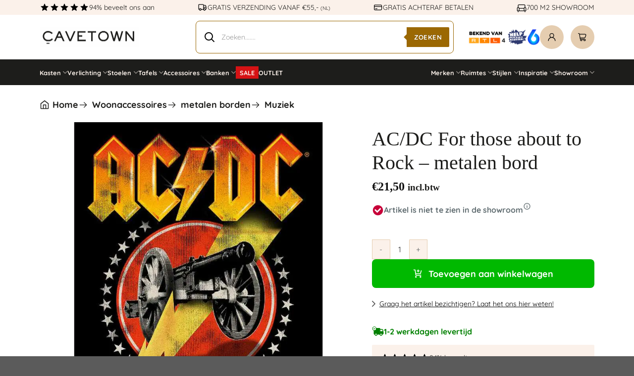

--- FILE ---
content_type: text/html; charset=UTF-8
request_url: https://cavetown.nl/product/ac-dc-for-those-about-to-rock-metalen-bord/
body_size: 107978
content:
<!DOCTYPE html>
<html lang="nl-NL" class="loading-site no-js">
<head><meta charset="UTF-8" /><script>if(navigator.userAgent.match(/MSIE|Internet Explorer/i)||navigator.userAgent.match(/Trident\/7\..*?rv:11/i)){var href=document.location.href;if(!href.match(/[?&]nowprocket/)){if(href.indexOf("?")==-1){if(href.indexOf("#")==-1){document.location.href=href+"?nowprocket=1"}else{document.location.href=href.replace("#","?nowprocket=1#")}}else{if(href.indexOf("#")==-1){document.location.href=href+"&nowprocket=1"}else{document.location.href=href.replace("#","&nowprocket=1#")}}}}</script><script>(()=>{class RocketLazyLoadScripts{constructor(){this.v="2.0.4",this.userEvents=["keydown","keyup","mousedown","mouseup","mousemove","mouseover","mouseout","touchmove","touchstart","touchend","touchcancel","wheel","click","dblclick","input"],this.attributeEvents=["onblur","onclick","oncontextmenu","ondblclick","onfocus","onmousedown","onmouseenter","onmouseleave","onmousemove","onmouseout","onmouseover","onmouseup","onmousewheel","onscroll","onsubmit"]}async t(){this.i(),this.o(),/iP(ad|hone)/.test(navigator.userAgent)&&this.h(),this.u(),this.l(this),this.m(),this.k(this),this.p(this),this._(),await Promise.all([this.R(),this.L()]),this.lastBreath=Date.now(),this.S(this),this.P(),this.D(),this.O(),this.M(),await this.C(this.delayedScripts.normal),await this.C(this.delayedScripts.defer),await this.C(this.delayedScripts.async),await this.T(),await this.F(),await this.j(),await this.A(),window.dispatchEvent(new Event("rocket-allScriptsLoaded")),this.everythingLoaded=!0,this.lastTouchEnd&&await new Promise(t=>setTimeout(t,500-Date.now()+this.lastTouchEnd)),this.I(),this.H(),this.U(),this.W()}i(){this.CSPIssue=sessionStorage.getItem("rocketCSPIssue"),document.addEventListener("securitypolicyviolation",t=>{this.CSPIssue||"script-src-elem"!==t.violatedDirective||"data"!==t.blockedURI||(this.CSPIssue=!0,sessionStorage.setItem("rocketCSPIssue",!0))},{isRocket:!0})}o(){window.addEventListener("pageshow",t=>{this.persisted=t.persisted,this.realWindowLoadedFired=!0},{isRocket:!0}),window.addEventListener("pagehide",()=>{this.onFirstUserAction=null},{isRocket:!0})}h(){let t;function e(e){t=e}window.addEventListener("touchstart",e,{isRocket:!0}),window.addEventListener("touchend",function i(o){o.changedTouches[0]&&t.changedTouches[0]&&Math.abs(o.changedTouches[0].pageX-t.changedTouches[0].pageX)<10&&Math.abs(o.changedTouches[0].pageY-t.changedTouches[0].pageY)<10&&o.timeStamp-t.timeStamp<200&&(window.removeEventListener("touchstart",e,{isRocket:!0}),window.removeEventListener("touchend",i,{isRocket:!0}),"INPUT"===o.target.tagName&&"text"===o.target.type||(o.target.dispatchEvent(new TouchEvent("touchend",{target:o.target,bubbles:!0})),o.target.dispatchEvent(new MouseEvent("mouseover",{target:o.target,bubbles:!0})),o.target.dispatchEvent(new PointerEvent("click",{target:o.target,bubbles:!0,cancelable:!0,detail:1,clientX:o.changedTouches[0].clientX,clientY:o.changedTouches[0].clientY})),event.preventDefault()))},{isRocket:!0})}q(t){this.userActionTriggered||("mousemove"!==t.type||this.firstMousemoveIgnored?"keyup"===t.type||"mouseover"===t.type||"mouseout"===t.type||(this.userActionTriggered=!0,this.onFirstUserAction&&this.onFirstUserAction()):this.firstMousemoveIgnored=!0),"click"===t.type&&t.preventDefault(),t.stopPropagation(),t.stopImmediatePropagation(),"touchstart"===this.lastEvent&&"touchend"===t.type&&(this.lastTouchEnd=Date.now()),"click"===t.type&&(this.lastTouchEnd=0),this.lastEvent=t.type,t.composedPath&&t.composedPath()[0].getRootNode()instanceof ShadowRoot&&(t.rocketTarget=t.composedPath()[0]),this.savedUserEvents.push(t)}u(){this.savedUserEvents=[],this.userEventHandler=this.q.bind(this),this.userEvents.forEach(t=>window.addEventListener(t,this.userEventHandler,{passive:!1,isRocket:!0})),document.addEventListener("visibilitychange",this.userEventHandler,{isRocket:!0})}U(){this.userEvents.forEach(t=>window.removeEventListener(t,this.userEventHandler,{passive:!1,isRocket:!0})),document.removeEventListener("visibilitychange",this.userEventHandler,{isRocket:!0}),this.savedUserEvents.forEach(t=>{(t.rocketTarget||t.target).dispatchEvent(new window[t.constructor.name](t.type,t))})}m(){const t="return false",e=Array.from(this.attributeEvents,t=>"data-rocket-"+t),i="["+this.attributeEvents.join("],[")+"]",o="[data-rocket-"+this.attributeEvents.join("],[data-rocket-")+"]",s=(e,i,o)=>{o&&o!==t&&(e.setAttribute("data-rocket-"+i,o),e["rocket"+i]=new Function("event",o),e.setAttribute(i,t))};new MutationObserver(t=>{for(const n of t)"attributes"===n.type&&(n.attributeName.startsWith("data-rocket-")||this.everythingLoaded?n.attributeName.startsWith("data-rocket-")&&this.everythingLoaded&&this.N(n.target,n.attributeName.substring(12)):s(n.target,n.attributeName,n.target.getAttribute(n.attributeName))),"childList"===n.type&&n.addedNodes.forEach(t=>{if(t.nodeType===Node.ELEMENT_NODE)if(this.everythingLoaded)for(const i of[t,...t.querySelectorAll(o)])for(const t of i.getAttributeNames())e.includes(t)&&this.N(i,t.substring(12));else for(const e of[t,...t.querySelectorAll(i)])for(const t of e.getAttributeNames())this.attributeEvents.includes(t)&&s(e,t,e.getAttribute(t))})}).observe(document,{subtree:!0,childList:!0,attributeFilter:[...this.attributeEvents,...e]})}I(){this.attributeEvents.forEach(t=>{document.querySelectorAll("[data-rocket-"+t+"]").forEach(e=>{this.N(e,t)})})}N(t,e){const i=t.getAttribute("data-rocket-"+e);i&&(t.setAttribute(e,i),t.removeAttribute("data-rocket-"+e))}k(t){Object.defineProperty(HTMLElement.prototype,"onclick",{get(){return this.rocketonclick||null},set(e){this.rocketonclick=e,this.setAttribute(t.everythingLoaded?"onclick":"data-rocket-onclick","this.rocketonclick(event)")}})}S(t){function e(e,i){let o=e[i];e[i]=null,Object.defineProperty(e,i,{get:()=>o,set(s){t.everythingLoaded?o=s:e["rocket"+i]=o=s}})}e(document,"onreadystatechange"),e(window,"onload"),e(window,"onpageshow");try{Object.defineProperty(document,"readyState",{get:()=>t.rocketReadyState,set(e){t.rocketReadyState=e},configurable:!0}),document.readyState="loading"}catch(t){console.log("WPRocket DJE readyState conflict, bypassing")}}l(t){this.originalAddEventListener=EventTarget.prototype.addEventListener,this.originalRemoveEventListener=EventTarget.prototype.removeEventListener,this.savedEventListeners=[],EventTarget.prototype.addEventListener=function(e,i,o){o&&o.isRocket||!t.B(e,this)&&!t.userEvents.includes(e)||t.B(e,this)&&!t.userActionTriggered||e.startsWith("rocket-")||t.everythingLoaded?t.originalAddEventListener.call(this,e,i,o):(t.savedEventListeners.push({target:this,remove:!1,type:e,func:i,options:o}),"mouseenter"!==e&&"mouseleave"!==e||t.originalAddEventListener.call(this,e,t.savedUserEvents.push,o))},EventTarget.prototype.removeEventListener=function(e,i,o){o&&o.isRocket||!t.B(e,this)&&!t.userEvents.includes(e)||t.B(e,this)&&!t.userActionTriggered||e.startsWith("rocket-")||t.everythingLoaded?t.originalRemoveEventListener.call(this,e,i,o):t.savedEventListeners.push({target:this,remove:!0,type:e,func:i,options:o})}}J(t,e){this.savedEventListeners=this.savedEventListeners.filter(i=>{let o=i.type,s=i.target||window;return e!==o||t!==s||(this.B(o,s)&&(i.type="rocket-"+o),this.$(i),!1)})}H(){EventTarget.prototype.addEventListener=this.originalAddEventListener,EventTarget.prototype.removeEventListener=this.originalRemoveEventListener,this.savedEventListeners.forEach(t=>this.$(t))}$(t){t.remove?this.originalRemoveEventListener.call(t.target,t.type,t.func,t.options):this.originalAddEventListener.call(t.target,t.type,t.func,t.options)}p(t){let e;function i(e){return t.everythingLoaded?e:e.split(" ").map(t=>"load"===t||t.startsWith("load.")?"rocket-jquery-load":t).join(" ")}function o(o){function s(e){const s=o.fn[e];o.fn[e]=o.fn.init.prototype[e]=function(){return this[0]===window&&t.userActionTriggered&&("string"==typeof arguments[0]||arguments[0]instanceof String?arguments[0]=i(arguments[0]):"object"==typeof arguments[0]&&Object.keys(arguments[0]).forEach(t=>{const e=arguments[0][t];delete arguments[0][t],arguments[0][i(t)]=e})),s.apply(this,arguments),this}}if(o&&o.fn&&!t.allJQueries.includes(o)){const e={DOMContentLoaded:[],"rocket-DOMContentLoaded":[]};for(const t in e)document.addEventListener(t,()=>{e[t].forEach(t=>t())},{isRocket:!0});o.fn.ready=o.fn.init.prototype.ready=function(i){function s(){parseInt(o.fn.jquery)>2?setTimeout(()=>i.bind(document)(o)):i.bind(document)(o)}return"function"==typeof i&&(t.realDomReadyFired?!t.userActionTriggered||t.fauxDomReadyFired?s():e["rocket-DOMContentLoaded"].push(s):e.DOMContentLoaded.push(s)),o([])},s("on"),s("one"),s("off"),t.allJQueries.push(o)}e=o}t.allJQueries=[],o(window.jQuery),Object.defineProperty(window,"jQuery",{get:()=>e,set(t){o(t)}})}P(){const t=new Map;document.write=document.writeln=function(e){const i=document.currentScript,o=document.createRange(),s=i.parentElement;let n=t.get(i);void 0===n&&(n=i.nextSibling,t.set(i,n));const c=document.createDocumentFragment();o.setStart(c,0),c.appendChild(o.createContextualFragment(e)),s.insertBefore(c,n)}}async R(){return new Promise(t=>{this.userActionTriggered?t():this.onFirstUserAction=t})}async L(){return new Promise(t=>{document.addEventListener("DOMContentLoaded",()=>{this.realDomReadyFired=!0,t()},{isRocket:!0})})}async j(){return this.realWindowLoadedFired?Promise.resolve():new Promise(t=>{window.addEventListener("load",t,{isRocket:!0})})}M(){this.pendingScripts=[];this.scriptsMutationObserver=new MutationObserver(t=>{for(const e of t)e.addedNodes.forEach(t=>{"SCRIPT"!==t.tagName||t.noModule||t.isWPRocket||this.pendingScripts.push({script:t,promise:new Promise(e=>{const i=()=>{const i=this.pendingScripts.findIndex(e=>e.script===t);i>=0&&this.pendingScripts.splice(i,1),e()};t.addEventListener("load",i,{isRocket:!0}),t.addEventListener("error",i,{isRocket:!0}),setTimeout(i,1e3)})})})}),this.scriptsMutationObserver.observe(document,{childList:!0,subtree:!0})}async F(){await this.X(),this.pendingScripts.length?(await this.pendingScripts[0].promise,await this.F()):this.scriptsMutationObserver.disconnect()}D(){this.delayedScripts={normal:[],async:[],defer:[]},document.querySelectorAll("script[type$=rocketlazyloadscript]").forEach(t=>{t.hasAttribute("data-rocket-src")?t.hasAttribute("async")&&!1!==t.async?this.delayedScripts.async.push(t):t.hasAttribute("defer")&&!1!==t.defer||"module"===t.getAttribute("data-rocket-type")?this.delayedScripts.defer.push(t):this.delayedScripts.normal.push(t):this.delayedScripts.normal.push(t)})}async _(){await this.L();let t=[];document.querySelectorAll("script[type$=rocketlazyloadscript][data-rocket-src]").forEach(e=>{let i=e.getAttribute("data-rocket-src");if(i&&!i.startsWith("data:")){i.startsWith("//")&&(i=location.protocol+i);try{const o=new URL(i).origin;o!==location.origin&&t.push({src:o,crossOrigin:e.crossOrigin||"module"===e.getAttribute("data-rocket-type")})}catch(t){}}}),t=[...new Map(t.map(t=>[JSON.stringify(t),t])).values()],this.Y(t,"preconnect")}async G(t){if(await this.K(),!0!==t.noModule||!("noModule"in HTMLScriptElement.prototype))return new Promise(e=>{let i;function o(){(i||t).setAttribute("data-rocket-status","executed"),e()}try{if(navigator.userAgent.includes("Firefox/")||""===navigator.vendor||this.CSPIssue)i=document.createElement("script"),[...t.attributes].forEach(t=>{let e=t.nodeName;"type"!==e&&("data-rocket-type"===e&&(e="type"),"data-rocket-src"===e&&(e="src"),i.setAttribute(e,t.nodeValue))}),t.text&&(i.text=t.text),t.nonce&&(i.nonce=t.nonce),i.hasAttribute("src")?(i.addEventListener("load",o,{isRocket:!0}),i.addEventListener("error",()=>{i.setAttribute("data-rocket-status","failed-network"),e()},{isRocket:!0}),setTimeout(()=>{i.isConnected||e()},1)):(i.text=t.text,o()),i.isWPRocket=!0,t.parentNode.replaceChild(i,t);else{const i=t.getAttribute("data-rocket-type"),s=t.getAttribute("data-rocket-src");i?(t.type=i,t.removeAttribute("data-rocket-type")):t.removeAttribute("type"),t.addEventListener("load",o,{isRocket:!0}),t.addEventListener("error",i=>{this.CSPIssue&&i.target.src.startsWith("data:")?(console.log("WPRocket: CSP fallback activated"),t.removeAttribute("src"),this.G(t).then(e)):(t.setAttribute("data-rocket-status","failed-network"),e())},{isRocket:!0}),s?(t.fetchPriority="high",t.removeAttribute("data-rocket-src"),t.src=s):t.src="data:text/javascript;base64,"+window.btoa(unescape(encodeURIComponent(t.text)))}}catch(i){t.setAttribute("data-rocket-status","failed-transform"),e()}});t.setAttribute("data-rocket-status","skipped")}async C(t){const e=t.shift();return e?(e.isConnected&&await this.G(e),this.C(t)):Promise.resolve()}O(){this.Y([...this.delayedScripts.normal,...this.delayedScripts.defer,...this.delayedScripts.async],"preload")}Y(t,e){this.trash=this.trash||[];let i=!0;var o=document.createDocumentFragment();t.forEach(t=>{const s=t.getAttribute&&t.getAttribute("data-rocket-src")||t.src;if(s&&!s.startsWith("data:")){const n=document.createElement("link");n.href=s,n.rel=e,"preconnect"!==e&&(n.as="script",n.fetchPriority=i?"high":"low"),t.getAttribute&&"module"===t.getAttribute("data-rocket-type")&&(n.crossOrigin=!0),t.crossOrigin&&(n.crossOrigin=t.crossOrigin),t.integrity&&(n.integrity=t.integrity),t.nonce&&(n.nonce=t.nonce),o.appendChild(n),this.trash.push(n),i=!1}}),document.head.appendChild(o)}W(){this.trash.forEach(t=>t.remove())}async T(){try{document.readyState="interactive"}catch(t){}this.fauxDomReadyFired=!0;try{await this.K(),this.J(document,"readystatechange"),document.dispatchEvent(new Event("rocket-readystatechange")),await this.K(),document.rocketonreadystatechange&&document.rocketonreadystatechange(),await this.K(),this.J(document,"DOMContentLoaded"),document.dispatchEvent(new Event("rocket-DOMContentLoaded")),await this.K(),this.J(window,"DOMContentLoaded"),window.dispatchEvent(new Event("rocket-DOMContentLoaded"))}catch(t){console.error(t)}}async A(){try{document.readyState="complete"}catch(t){}try{await this.K(),this.J(document,"readystatechange"),document.dispatchEvent(new Event("rocket-readystatechange")),await this.K(),document.rocketonreadystatechange&&document.rocketonreadystatechange(),await this.K(),this.J(window,"load"),window.dispatchEvent(new Event("rocket-load")),await this.K(),window.rocketonload&&window.rocketonload(),await this.K(),this.allJQueries.forEach(t=>t(window).trigger("rocket-jquery-load")),await this.K(),this.J(window,"pageshow");const t=new Event("rocket-pageshow");t.persisted=this.persisted,window.dispatchEvent(t),await this.K(),window.rocketonpageshow&&window.rocketonpageshow({persisted:this.persisted})}catch(t){console.error(t)}}async K(){Date.now()-this.lastBreath>45&&(await this.X(),this.lastBreath=Date.now())}async X(){return document.hidden?new Promise(t=>setTimeout(t)):new Promise(t=>requestAnimationFrame(t))}B(t,e){return e===document&&"readystatechange"===t||(e===document&&"DOMContentLoaded"===t||(e===window&&"DOMContentLoaded"===t||(e===window&&"load"===t||e===window&&"pageshow"===t)))}static run(){(new RocketLazyLoadScripts).t()}}RocketLazyLoadScripts.run()})();</script>
	
	<link rel="profile" href="https://gmpg.org/xfn/11" />
	<link rel="pingback" href="https://cavetown.nl/xmlrpc.php" />

	<script type="rocketlazyloadscript">(function(html){html.className = html.className.replace(/\bno-js\b/,'js')})(document.documentElement);</script>
<script type="rocketlazyloadscript" id="pm-base-config">window.dataLayer = window.dataLayer || [];
window.gtag = window.gtag || function() { dataLayer.push(arguments); };
window.blockScriptBeforeConsent = false;
window.headlessMode = false;
window.pmDebugEnabled = false;
window.signalEndpoint = "https://cbsignal-1.in-endp.profitmetrics.io/in/v1/signal";</script><meta name='robots' content='index, follow, max-image-preview:large, max-snippet:-1, max-video-preview:-1' />
	<style></style>
	<link rel="prefetch" href="https://cavetown.nl/wp-content/plugins/woo-min-max-quantity-step-control-single/assets/js/custom.js">
<link rel="prefetch" href="https://cavetown.nl/wp-content/plugins/woo-min-max-quantity-step-control-single/assets/css/wcmmq-front.css">

<!-- Google Tag Manager for WordPress by gtm4wp.com -->
<script data-cfasync="false" data-pagespeed-no-defer>
	var gtm4wp_datalayer_name = "dataLayer";
	var dataLayer = dataLayer || [];
	const gtm4wp_use_sku_instead = 0;
	const gtm4wp_currency = 'EUR';
	const gtm4wp_product_per_impression = 0;
	const gtm4wp_clear_ecommerce = false;
	const gtm4wp_datalayer_max_timeout = 2000;
</script>
<!-- End Google Tag Manager for WordPress by gtm4wp.com --><meta name="viewport" content="width=device-width, initial-scale=1" />
	<!-- This site is optimized with the Yoast SEO Premium plugin v26.7 (Yoast SEO v26.7) - https://yoast.com/wordpress/plugins/seo/ -->
	<title>AC/DC For those about to Rock - metalen bord |</title><link rel="preload" href="https://cavetown.nl/wp-content/uploads/2024/11/Logo-Zwart.png" as="image" fetchpriority="high">
<link data-rocket-prefetch href="https://gereedschap.cavetown.nl" rel="dns-prefetch">
<link data-rocket-prefetch href="https://www.googletagmanager.com" rel="dns-prefetch">
<link data-rocket-prefetch href="https://cdn.sleak.chat" rel="dns-prefetch">
<link data-rocket-prefetch href="https://static-tracking.klaviyo.com" rel="dns-prefetch">
<link data-rocket-prefetch href="https://static.klaviyo.com" rel="dns-prefetch">
<link data-rocket-prefetch href="https://cdn.jsdelivr.net" rel="dns-prefetch">
<style id="wpr-usedcss">img:is([sizes=auto i],[sizes^="auto," i]){contain-intrinsic-size:3000px 1500px}.fa{display:inline-block;font:14px/1 FontAwesome;font-size:inherit;text-rendering:auto;-webkit-font-smoothing:antialiased;-moz-osx-font-smoothing:grayscale}.fa-star:before{content:"\f005"}.fa-star-o:before{content:"\f006"}.fa-times:before{content:"\f00d"}.fa-plus:before{content:"\f067"}.fa-minus:before{content:"\f068"}.fa-chevron-up:before{content:"\f077"}.fa-chevron-down:before{content:"\f078"}.select2-container{box-sizing:border-box;display:inline-block;margin:0;position:relative;vertical-align:middle}.select2-hidden-accessible{border:0!important;clip:rect(0 0 0 0)!important;-webkit-clip-path:inset(50%)!important;clip-path:inset(50%)!important;height:1px!important;overflow:hidden!important;padding:0!important;position:absolute!important;width:1px!important;white-space:nowrap!important}.bapf_sfilter .bapf_button,.bapf_sfilter label{cursor:pointer}.bapf_sfilter .bapf_button{display:inline-block!important}.bapf_sfilter label{display:inline!important}.bapf_sfilter ul li{list-style:none!important;margin:0!important;padding:0!important;max-width:100%;text-align:left!important}.rtl .bapf_sfilter ul li{text-align:right!important}.bapf_sfilter .bapf_body ul li ul{margin-left:15px!important;padding-left:0!important}.bapf_slidr_main.ui-widget-content{background:#b0b5b9;border:0;border-radius:0;height:4px;padding:0}.bapf_slidr_main.ui-widget-content .ui-slider-range{background:#000}.slide.default .bapf_slidr_main.ui-widget-content .ui-slider-range{background:#222}.slide.default .bapf_slidr_main.ui-widget-content{height:4px;border:1px solid #555;font-size:10px}.bapf_slidr_main.ui-widget-content .ui-slider-handle,.slide.default .bapf_slidr_main .ui-state-default,.slide.default .bapf_slidr_main .ui-widget-header .ui-state-default,.slide.default .bapf_slidr_main.ui-widget-content .ui-state-default{background:#ddd;font-size:14px;width:1em;height:1em;border:1px solid #555;top:-6px;border-radius:2em}.ui-slider{position:relative;text-align:left}.ui-slider .ui-slider-handle{position:absolute;z-index:2;width:1.2em;height:1.2em;cursor:pointer;-ms-touch-action:none;touch-action:none}.ui-slider .ui-slider-range{position:absolute;z-index:1;font-size:.7em;display:block;border:0;background-position:0 0}.ui-slider.ui-state-disabled .ui-slider-handle,.ui-slider.ui-state-disabled .ui-slider-range{filter:inherit}.ui-slider-horizontal{height:.8em}.ui-slider-horizontal .ui-slider-handle{top:-.3em;margin-left:-.6em}.bapf_slidr_main>a:last-child{margin-left:-12px}.ui-slider-horizontal .ui-slider-range{top:0;height:100%}.ui-slider-horizontal .ui-slider-range-min{left:0}.ui-slider-horizontal .ui-slider-range-max{right:0}.ui-slider-vertical{width:.8em;height:100px}.ui-slider-vertical .ui-slider-handle{left:-.3em;margin-left:0;margin-bottom:-.6em}.ui-slider-vertical .ui-slider-range{left:0;width:100%}.ui-slider-vertical .ui-slider-range-min{bottom:0}.ui-slider-vertical .ui-slider-range-max{top:0}.slide .ui-corner-all{border-bottom-right-radius:4px}.slide .ui-corner-all{border-bottom-left-radius:4px}.slide .ui-corner-all{border-top-right-radius:4px}.slide .ui-corner-all{border-top-left-radius:4px}.slide .ui-widget-content{background:#fff;border:1px solid #aaa;color:#222}.slide .ui-state-default,.slide .ui-widget-content .ui-state-default,.slide .ui-widget-header .ui-state-default{background:#e6e6e6;border:1px solid #d3d3d3;color:#555;font-weight:400}.bapf_sfilter .ui-widget.ui-widget-content{border:0}.bapf_sfilter .ui-state-default,.bapf_sfilter .ui-widget-content .ui-state-default,.bapf_sfilter .ui-widget-header .ui-state-default{border:0}.bapf_slidr_jqrui .bapf_slidr_all:after{content:"";display:block;clear:both}.bapf_slidr_jqrui .bapf_slidr_main{margin-bottom:10px}.bapf_slidr_jqrui .bapf_from,.bapf_slidr_jqrui .bapf_to{width:49%;display:inline-block;margin-bottom:10px;vertical-align:middle}.bapf_slidr_jqrui .bapf_from input,.bapf_slidr_jqrui .bapf_to input{width:50%;vertical-align:middle;font-size:1em;padding:0;margin:0;line-height:1em}.bapf_slidr_jqrui .bapf_from{text-align:left}.bapf_slidr_jqrui .bapf_to{text-align:right}.bapf_sfilter{margin-bottom:20px}.berocket_single_filter_widget.bapf_mt_none{display:none!important}@media screen and (max-width:767px){.bapf_sngl_hd_mobile{display:none}body .select2-container{z-index:9000000009!important}}@media screen and (min-width:768px) and (max-width:1024px){.bapf_sngl_hd_tablet{display:none}}@media screen and (min-width:1025px){.bapf_sngl_hd_desktop{display:none}}.berocket_element_above_products_is_hide{overflow:visible!important}.berocket_element_above_products_is_hide:after{content:"";display:block;clear:both}.berocket_element_above_products_is_hide.br_is_hidden{opacity:0;max-height:1px;position:relative}.berocket_element_above_products_is_hide_toggle{height:20px;width:200px!important;margin:40px 0;display:inline-block;position:relative;padding-left:25px;outline:0!important;color:#2a2a2a;font-weight:600;font-size:16px}body{transition:margin-left .2s}#berocket-ajax-filters-sidebar{display:block;position:fixed;top:0;left:-400px;bottom:0;width:350px;max-width:100%;background:#fff;transition:all .2s;z-index:100000;box-sizing:border-box;overflow:auto!important}.admin-bar #berocket-ajax-filters-sidebar{top:32px}#berocket-ajax-filters-sidebar.active{left:0;display:block;visibility:visible}#berocket-ajax-filters-sidebar>div{padding:15px!important}@media screen and (max-width:782px){.admin-bar #berocket-ajax-filters-sidebar{top:46px}}@media screen and (max-width:600px){.admin-bar #berocket-ajax-filters-sidebar{top:0}}.berocket_aapf_widget-wrapper .slider:not(.flickity-enabled){overflow:initial;white-space:initial}.select2-container{z-index:9999}.bapf_sfilter .bapf_body>ul{margin-left:0!important;margin-top:0!important;margin-bottom:0!important;padding-left:0!important}.bapf_sfilter .bapf_colaps_smb,.bapf_sfilter .bapf_desci{position:absolute;right:0;line-height:inherit;font-size:16px;cursor:pointer}.bapf_sfilter .bapf_desci{padding:4px 8px}.bapf_sfilter .bapf_cchild,.bapf_sfilter .bapf_ochild{cursor:pointer;padding:0 5px}#berocket-ajax-filters-sidebar .berocket_single_filter_widget.berocket_hidden_clickable .bapf_sfilter .bapf_head,.berocket_single_filter_widget.berocket_hidden_clickable .bapf_sfilter .bapf_head{border:2px solid #333!important;background-color:#333!important;color:#ccc!important;padding:5px!important;border-radius:5px!important}#berocket-ajax-filters-sidebar .berocket_single_filter_widget.berocket_hidden_clickable .bapf_sfilter .bapf_head,.berocket_single_filter_widget.berocket_hidden_clickable .bapf_sfilter .bapf_head{cursor:pointer}#berocket-ajax-filters-sidebar .berocket_single_filter_widget.berocket_hidden_clickable .bapf_sfilter .bapf_head h3,.berocket_single_filter_widget.berocket_hidden_clickable .bapf_sfilter .bapf_head h3{margin:0;font-size:inherit!important;color:inherit!important;padding-top:0!important;padding-bottom:0!important}#berocket-ajax-filters-sidebar .berocket_single_filter_widget.berocket_hidden_clickable .bapf_sfilter,.berocket_single_filter_widget.berocket_hidden_clickable .bapf_sfilter{position:relative!important}#berocket-ajax-filters-sidebar .berocket_single_filter_widget.berocket_hidden_clickable .bapf_sfilter.bapf_ccolaps .bapf_head,.berocket_single_filter_widget.berocket_hidden_clickable .bapf_sfilter.bapf_ccolaps .bapf_head{border:2px solid #ccc!important;color:#000!important;background-color:#ccc!important;border-radius:5px 5px 0 0!important;padding-bottom:5px!important}#berocket-ajax-filters-sidebar .berocket_single_filter_widget.berocket_hidden_clickable .bapf_sfilter .bapf_body,.berocket_single_filter_widget.berocket_hidden_clickable .bapf_sfilter .bapf_body{position:absolute!important;top:100%!important;width:100%!important;background-color:#fff!important;z-index:800!important;margin:0!important;border:2px solid #ccc!important;padding:5px!important}#berocket-ajax-filters-sidebar .berocket_single_filter_widget.berocket_hidden_clickable.berocket_hidden_clickable_left .bapf_sfilter.bapf_ccolaps .bapf_body,.berocket_single_filter_widget.berocket_hidden_clickable.berocket_hidden_clickable_left .bapf_sfilter.bapf_ccolaps .bapf_body{left:0!important}#berocket-ajax-filters-sidebar .berocket_single_filter_widget.berocket_hidden_clickable.berocket_hidden_clickable_right .bapf_sfilter.bapf_ccolaps .bapf_body,.berocket_single_filter_widget.berocket_hidden_clickable.berocket_hidden_clickable_right .bapf_sfilter.bapf_ccolaps .bapf_body{right:0!important}#berocket-ajax-filters-sidebar .berocket_single_filter_widget.berocket_hidden_clickable .bapf_sfilter .bapf_body>ul,.berocket_single_filter_widget.berocket_hidden_clickable .bapf_sfilter .bapf_body>ul{padding-bottom:1px!important}.bapf_sfilter .bapf_button{font-size:1em}#bapf_footer_count_before>div{z-index:999999999999!important}.bapf_sfilter.bapf_ckbox input[type=checkbox]{margin-right:5px;cursor:pointer}.bapf_sfilter.bapf_ckbox input[type=checkbox],.bapf_sfilter.bapf_ckbox label,.bapf_sfilter.bapf_ckbox label+span,.bapf_sfilter.bapf_ckbox label>span{vertical-align:middle}.berocket_search_box_block{position:relative;padding:.5em}.berocket_search_box_block .berocket_search_box_background{z-index:100;position:absolute;top:0;bottom:0;left:0;right:0}.berocket_search_box_block select{min-width:100%}.bapf_show_hide{cursor:pointer}.bapf_sfilter .bapf_body .bapf_slidr_main .ui-slider-handle{border-style:solid}.berocket_aapf_widget_selected_area .braapf_unselect_all .fa,.berocket_aapf_widget_selected_area a.braapf_unselect .fa{margin-right:3px}.bapf_ckbox_search{position:relative;margin-bottom:10px}.bapf_ckbox_search input{display:block;width:100%;font-size:16px;padding:6px;line-height:1em;border-radius:6px;border:1px solid #aaa;margin:0}.bapf_ckbox_search:after{font:14px/1 FontAwesome;font-size:inherit;text-rendering:auto;-webkit-font-smoothing:antialiased;-moz-osx-font-smoothing:grayscale;display:inline-block;content:"\f002";position:absolute;top:50%;right:10px;margin-top:-7px;color:#777}.bapf_slct select{width:100%;font-size:1em}#bapf-select2-high-zindex .select2-container{z-index:999999999!important}.bapf_date_all .bapf_date_from,.bapf_date_all .bapf_date_to{width:49%;max-width:49%;display:inline-block;text-align:center}.bapf_date_all .bapf_date_from{float:left}.bapf_date_all .bapf_date_to{float:right}.bapf_date_all:after{content:"";display:block;clear:both}.bapf_date_all .bapf_date_from input[type=text],.bapf_date_all .bapf_date_to input[type=text]{font-size:1em;width:auto;max-width:100%;text-align:center;margin:0!important;margin-left:3px!important;margin-right:3px!important;padding:0!important}.bapf_sfilter.bapf_rtnstrs ul{display:flex;gap:5px}.bapf_sfilter.bapf_rtnstrs ul li{display:flex;place-items:center}.bapf_sfilter.bapf_rtnstrs ul li,.bapf_sfilter.bapf_rtnstrs ul li label{padding:0;margin:0}.bapf_sfilter.bapf_rtnstrs ul li input{display:none}.bapf_sfilter.bapf_rtnstrs ul li label,.bapf_sfilter.bapf_rtnstrs ul li label .fa{font-size:36px}.bapf_sfilter.bapf_srch .bapf_form{display:flex;flex-direction:row}.bapf_sfilter.bapf_srch .bapf_form .bapf_input{flex-basis:100%;min-width:100px}.bapf_sfilter.bapf_srch .bapf_form{padding:0;margin:0}.bapf_srch .bapf_suggest{position:relative}.bapf_srch .bapf_current_suggest{position:absolute;top:100%;left:0;right:0;background-color:#fff;border:1px solid #eee;z-index:1000;overflow:auto}.bapf_srch .bapf_current_suggest .bapf_suggest_element{cursor:pointer;color:#444}.bapf_srch .bapf_current_suggest .bapf_suggest_element:hover{background-color:#f3f3f3;color:#111}.bapf_srch .bapf_current_suggest .bapf_suggest_element{display:block;margin:0;padding:5px}.bapf_loader_search{position:relative;height:100px}.berocket_aapf_widget_selected_area ul{padding-bottom:10px!important}.bapfdpapcss .ui-state-disabled{cursor:default!important;pointer-events:none}.bapfdpapcss .ui-slider{position:relative;text-align:left}.bapfdpapcss .ui-slider .ui-slider-handle{position:absolute;z-index:2;width:1.2em;height:1.2em;cursor:default;-ms-touch-action:none;touch-action:none}.bapfdpapcss .ui-slider .ui-slider-range{position:absolute;z-index:1;font-size:.7em;display:block;border:0;background-position:0 0}.bapfdpapcss .ui-slider.ui-state-disabled .ui-slider-handle,.bapfdpapcss .ui-slider.ui-state-disabled .ui-slider-range{filter:inherit}.bapfdpapcss .ui-slider-horizontal{height:.8em}.bapfdpapcss .ui-slider-horizontal .ui-slider-handle{top:-.3em;margin-left:-.6em}.bapfdpapcss .ui-slider-horizontal .ui-slider-range{top:0;height:100%}.bapfdpapcss .ui-slider-horizontal .ui-slider-range-min{left:0}.bapfdpapcss .ui-slider-horizontal .ui-slider-range-max{right:0}.bapfdpapcss .ui-slider-vertical{width:.8em;height:100px}.bapfdpapcss .ui-slider-vertical .ui-slider-handle{left:-.3em;margin-left:0;margin-bottom:-.6em}.bapfdpapcss .ui-slider-vertical .ui-slider-range{left:0;width:100%}.bapfdpapcss .ui-slider-vertical .ui-slider-range-min{bottom:0}.bapfdpapcss .ui-slider-vertical .ui-slider-range-max{top:0}.bapfdpapcss .ui-widget{font-family:Arial,Helvetica,sans-serif;font-size:1em}.bapfdpapcss .ui-widget .ui-widget{font-size:1em}.bapfdpapcss .ui-widget button,.bapfdpapcss .ui-widget input,.bapfdpapcss .ui-widget select,.bapfdpapcss .ui-widget textarea{font-family:Arial,Helvetica,sans-serif;font-size:1em}.bapfdpapcss .ui-widget.ui-widget-content{border:1px solid #c5c5c5}.bapfdpapcss .ui-widget-content{border:1px solid #ddd;background:#fff;color:#333}.bapfdpapcss .ui-widget-content a{color:#333}.bapfdpapcss .ui-widget-header{border:1px solid #ddd;background:#e9e9e9;color:#333;font-weight:700}.bapfdpapcss .ui-widget-header a{color:#333}.bapfdpapcss .ui-state-default,.bapfdpapcss .ui-widget-content .ui-state-default,.bapfdpapcss .ui-widget-header .ui-state-default{border:1px solid #c5c5c5;background:#f6f6f6;font-weight:400;color:#454545}.bapfdpapcss .ui-state-default a,.bapfdpapcss .ui-state-default a:link,.bapfdpapcss .ui-state-default a:visited{color:#454545;text-decoration:none}.bapfdpapcss .ui-state-focus,.bapfdpapcss .ui-state-hover,.bapfdpapcss .ui-widget-content .ui-state-focus,.bapfdpapcss .ui-widget-content .ui-state-hover,.bapfdpapcss .ui-widget-header .ui-state-focus,.bapfdpapcss .ui-widget-header .ui-state-hover{border:1px solid #ccc;background:#ededed;font-weight:400;color:#2b2b2b}.bapfdpapcss .ui-state-focus a,.bapfdpapcss .ui-state-focus a:hover,.bapfdpapcss .ui-state-focus a:link,.bapfdpapcss .ui-state-focus a:visited,.bapfdpapcss .ui-state-hover a,.bapfdpapcss .ui-state-hover a:hover,.bapfdpapcss .ui-state-hover a:link,.bapfdpapcss .ui-state-hover a:visited{color:#2b2b2b;text-decoration:none}.bapfdpapcss .ui-state-active,.bapfdpapcss .ui-widget-content .ui-state-active,.bapfdpapcss .ui-widget-header .ui-state-active{border:1px solid #003eff;background:#007fff;font-weight:400;color:#fff}.bapfdpapcss .ui-state-active a,.bapfdpapcss .ui-state-active a:link,.bapfdpapcss .ui-state-active a:visited{color:#fff;text-decoration:none}.bapfdpapcss .ui-state-disabled,.bapfdpapcss .ui-widget-content .ui-state-disabled,.bapfdpapcss .ui-widget-header .ui-state-disabled{opacity:.35;filter:Alpha(Opacity=35);background-image:none}.bapfdpapcss .ui-corner-all{border-top-left-radius:3px}.bapfdpapcss .ui-corner-all{border-top-right-radius:3px}.bapfdpapcss .ui-corner-all{border-bottom-left-radius:3px}.bapfdpapcss .ui-corner-all{border-bottom-right-radius:3px}.berocket_ajax_filters_toggle{text-decoration:none;box-sizing:border-box!important}.berocket_ajax_filters_toggle *{box-sizing:border-box!important}.berocket_ajax_filters_toggle:focus,.berocket_ajax_filters_toggle:hover{text-decoration:none}.berocket_ajax_filters_toggle.active i,.berocket_ajax_filters_toggle.active i:after,.berocket_ajax_filters_toggle.active i:before,.berocket_ajax_filters_toggle:hover i,.berocket_ajax_filters_toggle:hover i:after,.berocket_ajax_filters_toggle:hover i:before{background:#2a2a2a}.berocket_ajax_filters_toggle:hover i:before{width:14px}.berocket_ajax_filters_toggle:hover i:after{width:11px}.berocket_ajax_filters_toggle.active i{background-color:transparent!important}.berocket_ajax_filters_toggle.active i:before{transform:rotate(45deg);width:17px;top:0}.berocket_ajax_filters_toggle.active i:after{transform:rotate(135deg);width:17px;top:0}.berocket_ajax_filters_toggle span{width:25px;height:25px;left:-10px}.berocket_ajax_filters_toggle span i,.berocket_ajax_filters_toggle span i:after,.berocket_ajax_filters_toggle span i:before{box-sizing:border-box!important;top:18px;width:17px;height:2px;background:#ababab;display:block;transition:all .2s;content:'';position:absolute;left:0}.berocket_ajax_filters_toggle span i:before{top:-6px}.berocket_ajax_filters_toggle span i:after{top:6px}.berocket_ajax_filters_toggle span b,.berocket_ajax_filters_toggle span s{position:absolute;display:block;top:0;left:0}.berocket_ajax_filters_toggle span b:after,.berocket_ajax_filters_toggle span b:before,.berocket_ajax_filters_toggle span s:after,.berocket_ajax_filters_toggle span s:before,.berocket_ajax_filters_toggle span:after,.berocket_ajax_filters_toggle span:before{content:'';display:block;position:absolute;top:0;left:0;z-index:100;box-sizing:border-box!important}.berocket_ajax_filters_toggle.icon-theme-1 span i{width:11px;left:4px}.berocket_ajax_filters_toggle.icon-theme-1 span i:after{width:3px;left:4px}.berocket_ajax_filters_toggle.icon-theme-1 span i:before{width:19px;left:-4px}.berocket_ajax_filters_toggle.icon-theme-1.active span i:before{transform:rotate(45deg);width:17px;top:0;left:-4px}.berocket_ajax_filters_toggle.icon-theme-1.active span i:after{transform:rotate(135deg);width:17px;bottom:0;left:-4px}.berocket_ajax_filters_toggle.icon-theme-2 span{margin-left:-3px}.berocket_ajax_filters_toggle.icon-theme-2 span,.berocket_ajax_filters_toggle.icon-theme-2 span:after,.berocket_ajax_filters_toggle.icon-theme-2 span:before{background:0 0!important}.berocket_ajax_filters_toggle.icon-theme-2 span i{top:18px;width:17px;height:0;background:0 0;z-index:20}.berocket_ajax_filters_toggle.icon-theme-2 span i:after,.berocket_ajax_filters_toggle.icon-theme-2 span i:before{height:2px;width:26px;background-color:#ababab;position:absolute;left:0}.berocket_ajax_filters_toggle.icon-theme-2 span i:before{top:-5px}.berocket_ajax_filters_toggle.icon-theme-2 span i:after{top:5px}.berocket_ajax_filters_toggle.icon-theme-2 span b{background-color:transparent;z-index:21;top:18px}.berocket_ajax_filters_toggle.icon-theme-2 span b:after,.berocket_ajax_filters_toggle.icon-theme-2 span b:before{height:10px;width:10px;border:2px solid #ababab;position:absolute;border-radius:50%;background-color:#fff}.berocket_ajax_filters_toggle.icon-theme-2 span b:before{top:-9px;left:2px}.berocket_ajax_filters_toggle.icon-theme-2 span b:after{top:1px;left:14px}.berocket_ajax_filters_toggle.icon-theme-2.active i:after,.berocket_ajax_filters_toggle.icon-theme-2.active i:before{width:17px;top:0;left:3px}.berocket_ajax_filters_toggle.icon-theme-2.active i:before{transform:rotate(45deg)}.berocket_ajax_filters_toggle.icon-theme-2.active i:after{transform:rotate(135deg)}.berocket_ajax_filters_toggle.icon-theme-2.active b:after,.berocket_ajax_filters_toggle.icon-theme-2.active b:before{display:none}.berocket_ajax_filters_toggle.icon-theme-2:hover i:after,.berocket_ajax_filters_toggle.icon-theme-2:hover i:before{background-color:#2a2a2a}.berocket_ajax_filters_toggle.icon-theme-2:hover b:after,.berocket_ajax_filters_toggle.icon-theme-2:hover b:before{border-color:#2a2a2a}.berocket_ajax_filters_toggle.icon-theme-3 span{width:26px;margin-left:-3px}.berocket_ajax_filters_toggle.icon-theme-3 span,.berocket_ajax_filters_toggle.icon-theme-3 span:after,.berocket_ajax_filters_toggle.icon-theme-3 span:before{background:0 0!important}.berocket_ajax_filters_toggle.icon-theme-3 span i,.berocket_ajax_filters_toggle.icon-theme-3 span i:after,.berocket_ajax_filters_toggle.icon-theme-3 span i:before{width:100%;left:0}.berocket_ajax_filters_toggle.icon-theme-3 span i:before{top:-9px}.berocket_ajax_filters_toggle.icon-theme-3 span i:after{top:9px}.berocket_ajax_filters_toggle.icon-theme-3 span b{top:14px;left:2px}.berocket_ajax_filters_toggle.icon-theme-3 span b,.berocket_ajax_filters_toggle.icon-theme-3 span b:after,.berocket_ajax_filters_toggle.icon-theme-3 span b:before{height:10px;width:10px;border:2px solid #ababab;border-radius:50%;background-color:#fff}.berocket_ajax_filters_toggle.icon-theme-3 span b:after,.berocket_ajax_filters_toggle.icon-theme-3 span b:before{left:10px;position:absolute;content:'';top:7px}.berocket_ajax_filters_toggle.icon-theme-3 span b:after{top:-11px}.berocket_ajax_filters_toggle.icon-theme-3.active i{background-color:transparent}.berocket_ajax_filters_toggle.icon-theme-3.active i:after,.berocket_ajax_filters_toggle.icon-theme-3.active i:before{width:17px;top:0;left:3px}.berocket_ajax_filters_toggle.icon-theme-3.active i:before{transform:rotate(45deg)}.berocket_ajax_filters_toggle.icon-theme-3.active i:after{transform:rotate(135deg)}.berocket_ajax_filters_toggle.icon-theme-3.active b,.berocket_ajax_filters_toggle.icon-theme-3.active b:after,.berocket_ajax_filters_toggle.icon-theme-3.active b:before{display:none}.berocket_ajax_filters_toggle.icon-theme-3:hover i,.berocket_ajax_filters_toggle.icon-theme-3:hover i:after,.berocket_ajax_filters_toggle.icon-theme-3:hover i:before{background-color:#2a2a2a}.berocket_ajax_filters_toggle.icon-theme-3:hover b,.berocket_ajax_filters_toggle.icon-theme-3:hover b:after,.berocket_ajax_filters_toggle.icon-theme-3:hover b:before{border-color:#2a2a2a}.berocket_ajax_filters_toggle.icon-theme-4 span{width:26px;margin-left:-3px}.berocket_ajax_filters_toggle.icon-theme-4 span,.berocket_ajax_filters_toggle.icon-theme-4 span:after,.berocket_ajax_filters_toggle.icon-theme-4 span:before{background:0 0!important}.berocket_ajax_filters_toggle.icon-theme-4 span i,.berocket_ajax_filters_toggle.icon-theme-4 span i:after,.berocket_ajax_filters_toggle.icon-theme-4 span i:before{width:100%;left:0}.berocket_ajax_filters_toggle.icon-theme-4 span i:before{top:-9px}.berocket_ajax_filters_toggle.icon-theme-4 span i:after{top:9px}.berocket_ajax_filters_toggle.icon-theme-4 span b{top:15px;left:16px}.berocket_ajax_filters_toggle.icon-theme-4 span b,.berocket_ajax_filters_toggle.icon-theme-4 span b:after,.berocket_ajax_filters_toggle.icon-theme-4 span b:before{height:8px;width:8px;border-radius:50%;border:4px solid #ababab;box-sizing:content-box;position:absolute}.berocket_ajax_filters_toggle.icon-theme-4 span b:before{content:'';top:-13px;left:-10px}.berocket_ajax_filters_toggle.icon-theme-4 span b:after{content:'';top:5px;left:-18px}.berocket_ajax_filters_toggle.icon-theme-4.active i{background-color:transparent}.berocket_ajax_filters_toggle.icon-theme-4.active i:after,.berocket_ajax_filters_toggle.icon-theme-4.active i:before{width:17px;top:0;left:3px}.berocket_ajax_filters_toggle.icon-theme-4.active i:before{transform:rotate(45deg)}.berocket_ajax_filters_toggle.icon-theme-4.active i:after{transform:rotate(135deg)}.berocket_ajax_filters_toggle.icon-theme-4.active b,.berocket_ajax_filters_toggle.icon-theme-4.active b:after,.berocket_ajax_filters_toggle.icon-theme-4.active b:before{display:none}.berocket_ajax_filters_toggle.icon-theme-4:hover i,.berocket_ajax_filters_toggle.icon-theme-4:hover i:after,.berocket_ajax_filters_toggle.icon-theme-4:hover i:before{background-color:#2a2a2a}.berocket_ajax_filters_toggle.icon-theme-4:hover b,.berocket_ajax_filters_toggle.icon-theme-4:hover b:after,.berocket_ajax_filters_toggle.icon-theme-4:hover b:before{border-color:#2a2a2a}.berocket_ajax_filters_toggle.icon-theme-4.theme-5 span b,.berocket_ajax_filters_toggle.icon-theme-4.theme-5 span b:after,.berocket_ajax_filters_toggle.icon-theme-4.theme-5 span b:before{border-color:#fff}.berocket_ajax_filters_toggle.icon-theme-5 span{margin-left:-3px}.berocket_ajax_filters_toggle.icon-theme-5 span,.berocket_ajax_filters_toggle.icon-theme-5 span i,.berocket_ajax_filters_toggle.icon-theme-5 span i:after,.berocket_ajax_filters_toggle.icon-theme-5 span i:before,.berocket_ajax_filters_toggle.icon-theme-5 span:after,.berocket_ajax_filters_toggle.icon-theme-5 span:before{background:0 0!important}.berocket_ajax_filters_toggle.icon-theme-5 span b,.berocket_ajax_filters_toggle.icon-theme-5 span b:after,.berocket_ajax_filters_toggle.icon-theme-5 span b:before,.berocket_ajax_filters_toggle.icon-theme-5 span s,.berocket_ajax_filters_toggle.icon-theme-5 span s:after,.berocket_ajax_filters_toggle.icon-theme-5 span s:before{border:2px solid #383b40;border-radius:50%;background-color:#fff;width:6px;height:6px;top:8px;bottom:auto}.berocket_ajax_filters_toggle.icon-theme-5 span b:before{left:7px;top:-2px}.berocket_ajax_filters_toggle.icon-theme-5 span b:after{left:17px;top:-2px}.berocket_ajax_filters_toggle.icon-theme-5 span s{left:4px;top:16px}.berocket_ajax_filters_toggle.icon-theme-5 span s:before{top:-2px;left:8px}.berocket_ajax_filters_toggle.icon-theme-5 span s:after{top:6px;left:3px}.berocket_ajax_filters_toggle.icon-theme-5:hover b,.berocket_ajax_filters_toggle.icon-theme-5:hover b:after,.berocket_ajax_filters_toggle.icon-theme-5:hover b:before,.berocket_ajax_filters_toggle.icon-theme-5:hover s,.berocket_ajax_filters_toggle.icon-theme-5:hover s:after,.berocket_ajax_filters_toggle.icon-theme-5:hover s:before{background-color:#2a2a2a}.berocket_ajax_filters_toggle.icon-theme-5.active b{border:transparent;background:0 0;left:4px}.berocket_ajax_filters_toggle.icon-theme-5.active b:after,.berocket_ajax_filters_toggle.icon-theme-5.active b:before{width:17px;top:10px;border:1px solid #2a2a2a;height:0;left:0;border-radius:0}.berocket_ajax_filters_toggle.icon-theme-5.active b:before{transform:rotate(45deg)}.berocket_ajax_filters_toggle.icon-theme-5.active b:after{transform:rotate(135deg)}.berocket_ajax_filters_toggle.icon-theme-5.active s,.berocket_ajax_filters_toggle.icon-theme-5.active s:after,.berocket_ajax_filters_toggle.icon-theme-5.active s:before{display:none}.berocket_ajax_filters_toggle.icon-theme-5.theme-5 span b,.berocket_ajax_filters_toggle.icon-theme-5.theme-5 span s{margin-top:1px}.berocket_ajax_filters_toggle.icon-theme-5.theme-5 span b,.berocket_ajax_filters_toggle.icon-theme-5.theme-5 span b:after,.berocket_ajax_filters_toggle.icon-theme-5.theme-5 span b:before,.berocket_ajax_filters_toggle.icon-theme-5.theme-5 span s,.berocket_ajax_filters_toggle.icon-theme-5.theme-5 span s:after,.berocket_ajax_filters_toggle.icon-theme-5.theme-5 span s:before{border-color:#fff;background:0 0}.berocket_ajax_filters_toggle.icon-theme-5.theme-5.active span b{margin-top:0;border:transparent;background:0 0}.berocket_ajax_filters_toggle.icon-theme-6 span{margin-left:-3px}.berocket_ajax_filters_toggle.icon-theme-6 span,.berocket_ajax_filters_toggle.icon-theme-6 span i,.berocket_ajax_filters_toggle.icon-theme-6 span i:after,.berocket_ajax_filters_toggle.icon-theme-6 span i:before,.berocket_ajax_filters_toggle.icon-theme-6 span:after,.berocket_ajax_filters_toggle.icon-theme-6 span:before{background:0 0!important}.berocket_ajax_filters_toggle.icon-theme-6 span b,.berocket_ajax_filters_toggle.icon-theme-6 span b:after,.berocket_ajax_filters_toggle.icon-theme-6 span b:before,.berocket_ajax_filters_toggle.icon-theme-6 span s,.berocket_ajax_filters_toggle.icon-theme-6 span s:after,.berocket_ajax_filters_toggle.icon-theme-6 span s:before{border:3px solid #383b40;border-radius:50%;width:6px;height:6px;top:8px;bottom:auto}.berocket_ajax_filters_toggle.icon-theme-6 span b:before{left:6px;top:-3px}.berocket_ajax_filters_toggle.icon-theme-6 span b:after{left:16px;top:-3px}.berocket_ajax_filters_toggle.icon-theme-6 span s{left:4px;top:16px}.berocket_ajax_filters_toggle.icon-theme-6 span s:before{top:-3px;left:7px}.berocket_ajax_filters_toggle.icon-theme-6 span s:after{top:5px;left:2px}.berocket_ajax_filters_toggle.icon-theme-6:hover b,.berocket_ajax_filters_toggle.icon-theme-6:hover b:after,.berocket_ajax_filters_toggle.icon-theme-6:hover b:before,.berocket_ajax_filters_toggle.icon-theme-6:hover s,.berocket_ajax_filters_toggle.icon-theme-6:hover s:after,.berocket_ajax_filters_toggle.icon-theme-6:hover s:before{background-color:#fff}.berocket_ajax_filters_toggle.icon-theme-6.active b{border:transparent;background:0 0;left:4px}.berocket_ajax_filters_toggle.icon-theme-6.active b:after,.berocket_ajax_filters_toggle.icon-theme-6.active b:before{width:17px;top:10px;border:1px solid #2a2a2a;height:0;left:0;border-radius:0}.berocket_ajax_filters_toggle.icon-theme-6.active b:before{transform:rotate(45deg)}.berocket_ajax_filters_toggle.icon-theme-6.active b:after{transform:rotate(135deg)}.berocket_ajax_filters_toggle.icon-theme-6.active s,.berocket_ajax_filters_toggle.icon-theme-6.active s:after,.berocket_ajax_filters_toggle.icon-theme-6.active s:before{display:none}.berocket_ajax_filters_toggle.icon-theme-6.theme-5 span b,.berocket_ajax_filters_toggle.icon-theme-6.theme-5 span s{margin-top:1px}.berocket_ajax_filters_toggle.icon-theme-6.theme-5 span b,.berocket_ajax_filters_toggle.icon-theme-6.theme-5 span b:after,.berocket_ajax_filters_toggle.icon-theme-6.theme-5 span b:before,.berocket_ajax_filters_toggle.icon-theme-6.theme-5 span s,.berocket_ajax_filters_toggle.icon-theme-6.theme-5 span s:after,.berocket_ajax_filters_toggle.icon-theme-6.theme-5 span s:before{border-color:#fff}.berocket_ajax_filters_toggle.icon-theme-6.theme-5.active span b{margin-top:0;border:transparent;background:0 0}.berocket_ajax_filters_toggle,.berocket_ajax_filters_toggle:focus,.berocket_ajax_filters_toggle:hover{text-decoration:none}.berocket_ajax_filters_toggle,.berocket_ajax_filters_toggle *{box-sizing:border-box!important}.berocket_ajax_filters_toggle span{position:relative;display:inline-block;z-index:20}.berocket_ajax_filters_toggle.theme-1{background:#fff;border:1px solid #ebebeb;height:40px;line-height:32px;text-align:center;padding:1px 0;font-weight:400}.berocket_ajax_filters_toggle.theme-1 span{left:-10px}.berocket_ajax_filters_toggle.theme-2{background:#fff;border:1px solid #ebebeb;height:40px;line-height:32px;text-align:center;padding:1px 0;font-weight:400;box-shadow:0 0 6px 0 #dedede}.berocket_ajax_filters_toggle.theme-2 span{left:-10px}.berocket_ajax_filters_toggle.theme-1 span i,.berocket_ajax_filters_toggle.theme-1 span i:after,.berocket_ajax_filters_toggle.theme-1 span i:before,.berocket_ajax_filters_toggle.theme-1.active i,.berocket_ajax_filters_toggle.theme-1.active i:after,.berocket_ajax_filters_toggle.theme-1.active i:before,.berocket_ajax_filters_toggle.theme-1:hover i,.berocket_ajax_filters_toggle.theme-1:hover i:after,.berocket_ajax_filters_toggle.theme-1:hover i:before{background-color:#2a2a2a}.berocket_ajax_filters_toggle.theme-3{background:#ff4e3d;height:40px;line-height:32px;text-align:center;padding:4px 0 4px 36px;font-weight:400;color:#fff}.berocket_ajax_filters_toggle.theme-3:before{background:#d43f34;content:"";position:absolute;left:0;top:0;bottom:0;width:40px}.berocket_ajax_filters_toggle.theme-3 span{position:absolute;left:11px;top:1px}.berocket_ajax_filters_toggle.theme-3 span i,.berocket_ajax_filters_toggle.theme-3 span i:after,.berocket_ajax_filters_toggle.theme-3 span i:before,.berocket_ajax_filters_toggle.theme-3.active i,.berocket_ajax_filters_toggle.theme-3.active i:after,.berocket_ajax_filters_toggle.theme-3.active i:before,.berocket_ajax_filters_toggle.theme-3:hover i,.berocket_ajax_filters_toggle.theme-3:hover i:after,.berocket_ajax_filters_toggle.theme-3:hover i:before{background-color:#fff}.berocket_ajax_filters_toggle.theme-3 span b,.berocket_ajax_filters_toggle.theme-3 span b:after,.berocket_ajax_filters_toggle.theme-3 span b:before,.berocket_ajax_filters_toggle.theme-3 span s,.berocket_ajax_filters_toggle.theme-3 span s:after,.berocket_ajax_filters_toggle.theme-3 span s:before,.berocket_ajax_filters_toggle.theme-3.active b,.berocket_ajax_filters_toggle.theme-3.active b:after,.berocket_ajax_filters_toggle.theme-3.active b:before,.berocket_ajax_filters_toggle.theme-3.active s,.berocket_ajax_filters_toggle.theme-3.active s:after,.berocket_ajax_filters_toggle.theme-3.active s:before,.berocket_ajax_filters_toggle.theme-3:hover b,.berocket_ajax_filters_toggle.theme-3:hover b:after,.berocket_ajax_filters_toggle.theme-3:hover b:before,.berocket_ajax_filters_toggle.theme-3:hover s,.berocket_ajax_filters_toggle.theme-3:hover s:after,.berocket_ajax_filters_toggle.theme-3:hover s:before{border-color:#fff;background-color:#d43f34}.berocket_ajax_filters_toggle.theme-4{background:#fff;height:40px;line-height:32px;text-align:center;padding:4px 0;font-weight:400;color:#79c7a5;box-shadow:0 5px 5px 0 #c7e8dbc7}.berocket_ajax_filters_toggle.theme-4 span{left:-10px}.berocket_ajax_filters_toggle.theme-4 span i,.berocket_ajax_filters_toggle.theme-4 span i:after,.berocket_ajax_filters_toggle.theme-4 span i:before{border-color:#79c7a5}.berocket_ajax_filters_toggle.theme-4:hover span i,.berocket_ajax_filters_toggle.theme-4:hover span i:after,.berocket_ajax_filters_toggle.theme-4:hover span i:before{border-color:#47b585}.berocket_ajax_filters_toggle.theme-4 span i,.berocket_ajax_filters_toggle.theme-4 span i:after,.berocket_ajax_filters_toggle.theme-4 span i:before,.berocket_ajax_filters_toggle.theme-4.active i,.berocket_ajax_filters_toggle.theme-4.active i:after,.berocket_ajax_filters_toggle.theme-4.active i:before,.berocket_ajax_filters_toggle.theme-4:hover i,.berocket_ajax_filters_toggle.theme-4:hover i:after,.berocket_ajax_filters_toggle.theme-4:hover i:before{background-color:#79c7a5}.berocket_ajax_filters_toggle.theme-4 span b,.berocket_ajax_filters_toggle.theme-4 span b:after,.berocket_ajax_filters_toggle.theme-4 span b:before,.berocket_ajax_filters_toggle.theme-4 span s,.berocket_ajax_filters_toggle.theme-4 span s:after,.berocket_ajax_filters_toggle.theme-4 span s:before,.berocket_ajax_filters_toggle.theme-4.active b,.berocket_ajax_filters_toggle.theme-4.active b:after,.berocket_ajax_filters_toggle.theme-4.active b:before,.berocket_ajax_filters_toggle.theme-4.active s,.berocket_ajax_filters_toggle.theme-4.active s:after,.berocket_ajax_filters_toggle.theme-4.active s:before,.berocket_ajax_filters_toggle.theme-4:hover b,.berocket_ajax_filters_toggle.theme-4:hover b:after,.berocket_ajax_filters_toggle.theme-4:hover b:before,.berocket_ajax_filters_toggle.theme-4:hover s,.berocket_ajax_filters_toggle.theme-4:hover s:after,.berocket_ajax_filters_toggle.theme-4:hover s:before{border-color:#79c7a5;background-color:#fff}.berocket_ajax_filters_toggle.theme-5{height:40px;line-height:32px;text-align:center;padding:4px 0;font-weight:400;color:#fff;border-radius:20px;background:#65d6d0;background:linear-gradient(90deg,#65d6d0 0,#39b4ef 56%,#2aa1f5 100%)}.berocket_ajax_filters_toggle.theme-5:before{content:'';height:34px;width:34px;position:absolute;top:3px;left:3px;border:1px solid #fff;box-sizing:border-box;border-radius:50%}.berocket_ajax_filters_toggle.theme-5 span{position:absolute;left:11px;top:1px}.berocket_ajax_filters_toggle.theme-5 span i,.berocket_ajax_filters_toggle.theme-5 span i:after,.berocket_ajax_filters_toggle.theme-5 span i:before,.berocket_ajax_filters_toggle.theme-5.active i,.berocket_ajax_filters_toggle.theme-5.active i:after,.berocket_ajax_filters_toggle.theme-5.active i:before,.berocket_ajax_filters_toggle.theme-5:hover i,.berocket_ajax_filters_toggle.theme-5:hover i:after,.berocket_ajax_filters_toggle.theme-5:hover i:before{background-color:#fff}.berocket_ajax_filters_toggle.theme-5 span b,.berocket_ajax_filters_toggle.theme-5 span b:after,.berocket_ajax_filters_toggle.theme-5 span b:before,.berocket_ajax_filters_toggle.theme-5 span s,.berocket_ajax_filters_toggle.theme-5 span s:after,.berocket_ajax_filters_toggle.theme-5 span s:before,.berocket_ajax_filters_toggle.theme-5.active b,.berocket_ajax_filters_toggle.theme-5.active b:after,.berocket_ajax_filters_toggle.theme-5.active b:before,.berocket_ajax_filters_toggle.theme-5.active s,.berocket_ajax_filters_toggle.theme-5.active s:after,.berocket_ajax_filters_toggle.theme-5.active s:before,.berocket_ajax_filters_toggle.theme-5:hover b,.berocket_ajax_filters_toggle.theme-5:hover b:after,.berocket_ajax_filters_toggle.theme-5:hover b:before,.berocket_ajax_filters_toggle.theme-5:hover s,.berocket_ajax_filters_toggle.theme-5:hover s:after,.berocket_ajax_filters_toggle.theme-5:hover s:before{border-color:#65d6d0;background-color:#fff}.berocket_ajax_filters_toggle.theme-6{height:50px;line-height:29px;text-align:center;padding:10px 0 10px 12px;font-weight:400;color:#fff;border-radius:6px;background:#ed5153;border-bottom:4px solid #e14043}.berocket_ajax_filters_toggle.theme-6 span{position:absolute;left:13px;top:5px}.berocket_ajax_filters_toggle.theme-6 span i,.berocket_ajax_filters_toggle.theme-6 span i:after,.berocket_ajax_filters_toggle.theme-6 span i:before,.berocket_ajax_filters_toggle.theme-6.active i,.berocket_ajax_filters_toggle.theme-6.active i:after,.berocket_ajax_filters_toggle.theme-6.active i:before,.berocket_ajax_filters_toggle.theme-6:hover i,.berocket_ajax_filters_toggle.theme-6:hover i:after,.berocket_ajax_filters_toggle.theme-6:hover i:before{background-color:#fff}.berocket_ajax_filters_toggle.theme-6 span b,.berocket_ajax_filters_toggle.theme-6 span b:after,.berocket_ajax_filters_toggle.theme-6 span b:before,.berocket_ajax_filters_toggle.theme-6 span s,.berocket_ajax_filters_toggle.theme-6 span s:after,.berocket_ajax_filters_toggle.theme-6 span s:before,.berocket_ajax_filters_toggle.theme-6.active b,.berocket_ajax_filters_toggle.theme-6.active b:after,.berocket_ajax_filters_toggle.theme-6.active b:before,.berocket_ajax_filters_toggle.theme-6.active s,.berocket_ajax_filters_toggle.theme-6.active s:after,.berocket_ajax_filters_toggle.theme-6.active s:before,.berocket_ajax_filters_toggle.theme-6:hover b,.berocket_ajax_filters_toggle.theme-6:hover b:after,.berocket_ajax_filters_toggle.theme-6:hover b:before,.berocket_ajax_filters_toggle.theme-6:hover s,.berocket_ajax_filters_toggle.theme-6:hover s:after,.berocket_ajax_filters_toggle.theme-6:hover s:before{border-color:#fff;background-color:#ed5153}.berocket_ajax_filters_toggle.theme-7{height:50px;line-height:29px;text-align:center;padding:10px 0 10px 44px;font-weight:400;color:#fff;border-radius:6px;background:#a39cff;border:0}.berocket_ajax_filters_toggle.theme-7:after{content:"";background:#fff;top:4px;left:4px;bottom:4px;position:absolute;width:44px;display:block;z-index:10;border-radius:6px}.berocket_ajax_filters_toggle.theme-7 span{position:absolute;left:17px;top:6px}.berocket_ajax_filters_toggle.theme-7 span i,.berocket_ajax_filters_toggle.theme-7 span i:after,.berocket_ajax_filters_toggle.theme-7 span i:before,.berocket_ajax_filters_toggle.theme-7.active i,.berocket_ajax_filters_toggle.theme-7.active i:after,.berocket_ajax_filters_toggle.theme-7.active i:before,.berocket_ajax_filters_toggle.theme-7:hover i,.berocket_ajax_filters_toggle.theme-7:hover i:after,.berocket_ajax_filters_toggle.theme-7:hover i:before{background-color:#6d5ceb}.berocket_ajax_filters_toggle.theme-7 span b,.berocket_ajax_filters_toggle.theme-7 span b:after,.berocket_ajax_filters_toggle.theme-7 span b:before,.berocket_ajax_filters_toggle.theme-7 span s,.berocket_ajax_filters_toggle.theme-7 span s:after,.berocket_ajax_filters_toggle.theme-7 span s:before,.berocket_ajax_filters_toggle.theme-7.active b,.berocket_ajax_filters_toggle.theme-7.active b:after,.berocket_ajax_filters_toggle.theme-7.active b:before,.berocket_ajax_filters_toggle.theme-7.active s,.berocket_ajax_filters_toggle.theme-7.active s:after,.berocket_ajax_filters_toggle.theme-7.active s:before,.berocket_ajax_filters_toggle.theme-7:hover b,.berocket_ajax_filters_toggle.theme-7:hover b:after,.berocket_ajax_filters_toggle.theme-7:hover b:before,.berocket_ajax_filters_toggle.theme-7:hover s,.berocket_ajax_filters_toggle.theme-7:hover s:after,.berocket_ajax_filters_toggle.theme-7:hover s:before{border-color:#6d5ceb;background-color:#fff}.berocket_ajax_filters_toggle.theme-8{height:50px;line-height:29px;text-align:center;padding:10px 0 10px 12px;font-weight:400;color:#333;border-radius:6px;background:#fff;border:0;box-shadow:0 2px 2px 2px #ccc}.berocket_ajax_filters_toggle.theme-8 span{position:absolute;left:17px;top:5px}.berocket_ajax_filters_toggle.theme-8 span i,.berocket_ajax_filters_toggle.theme-8 span i:after,.berocket_ajax_filters_toggle.theme-8 span i:before,.berocket_ajax_filters_toggle.theme-8.active i,.berocket_ajax_filters_toggle.theme-8.active i:after,.berocket_ajax_filters_toggle.theme-8.active i:before,.berocket_ajax_filters_toggle.theme-8:hover i,.berocket_ajax_filters_toggle.theme-8:hover i:after,.berocket_ajax_filters_toggle.theme-8:hover i:before{background-color:#333}.berocket_ajax_filters_toggle.theme-8 span b,.berocket_ajax_filters_toggle.theme-8 span b:after,.berocket_ajax_filters_toggle.theme-8 span b:before,.berocket_ajax_filters_toggle.theme-8 span s,.berocket_ajax_filters_toggle.theme-8 span s:after,.berocket_ajax_filters_toggle.theme-8 span s:before,.berocket_ajax_filters_toggle.theme-8.active b,.berocket_ajax_filters_toggle.theme-8.active b:after,.berocket_ajax_filters_toggle.theme-8.active b:before,.berocket_ajax_filters_toggle.theme-8.active s,.berocket_ajax_filters_toggle.theme-8.active s:after,.berocket_ajax_filters_toggle.theme-8.active s:before,.berocket_ajax_filters_toggle.theme-8:hover b,.berocket_ajax_filters_toggle.theme-8:hover b:after,.berocket_ajax_filters_toggle.theme-8:hover b:before,.berocket_ajax_filters_toggle.theme-8:hover s,.berocket_ajax_filters_toggle.theme-8:hover s:after,.berocket_ajax_filters_toggle.theme-8:hover s:before{border-color:#333;background-color:#fff}.berocket_ajax_filters_toggle.theme-9{height:50px;line-height:29px;text-align:center;padding:10px 0 10px 12px;font-weight:400;color:#fff;border-radius:6px;background:#4f5055;background:radial-gradient(circle,#4f5055 0,#87888d 100%);border:0}.berocket_ajax_filters_toggle.theme-9 span{position:absolute;left:17px;top:5px}.berocket_ajax_filters_toggle.theme-9 span i,.berocket_ajax_filters_toggle.theme-9 span i:after,.berocket_ajax_filters_toggle.theme-9 span i:before,.berocket_ajax_filters_toggle.theme-9.active i,.berocket_ajax_filters_toggle.theme-9.active i:after,.berocket_ajax_filters_toggle.theme-9.active i:before,.berocket_ajax_filters_toggle.theme-9:hover i,.berocket_ajax_filters_toggle.theme-9:hover i:after,.berocket_ajax_filters_toggle.theme-9:hover i:before{background-color:#fff}.berocket_ajax_filters_toggle.theme-9 span b,.berocket_ajax_filters_toggle.theme-9 span b:after,.berocket_ajax_filters_toggle.theme-9 span b:before,.berocket_ajax_filters_toggle.theme-9 span s,.berocket_ajax_filters_toggle.theme-9 span s:after,.berocket_ajax_filters_toggle.theme-9 span s:before,.berocket_ajax_filters_toggle.theme-9.active b,.berocket_ajax_filters_toggle.theme-9.active b:after,.berocket_ajax_filters_toggle.theme-9.active b:before,.berocket_ajax_filters_toggle.theme-9.active s,.berocket_ajax_filters_toggle.theme-9.active s:after,.berocket_ajax_filters_toggle.theme-9.active s:before,.berocket_ajax_filters_toggle.theme-9:hover b,.berocket_ajax_filters_toggle.theme-9:hover b:after,.berocket_ajax_filters_toggle.theme-9:hover b:before,.berocket_ajax_filters_toggle.theme-9:hover s,.berocket_ajax_filters_toggle.theme-9:hover s:after,.berocket_ajax_filters_toggle.theme-9:hover s:before{border-color:#fff;background-color:#87888d}.berocket_ajax_filters_toggle.theme-10{height:50px;line-height:29px;text-align:center;padding:10px 0 10px 12px;font-weight:400;color:#fff;border-radius:8px;background:#db0071;border:0}.berocket_ajax_filters_toggle.theme-10:after{content:"";top:50%;left:15%;right:15%;bottom:0;position:absolute;display:block;z-index:-1;border-radius:6px;box-shadow:0 0 35px 1px #db0071}.berocket_ajax_filters_toggle.theme-10 span{position:absolute;left:17px;top:5px}.berocket_ajax_filters_toggle.theme-10 span i,.berocket_ajax_filters_toggle.theme-10 span i:after,.berocket_ajax_filters_toggle.theme-10 span i:before,.berocket_ajax_filters_toggle.theme-10.active i,.berocket_ajax_filters_toggle.theme-10.active i:after,.berocket_ajax_filters_toggle.theme-10.active i:before,.berocket_ajax_filters_toggle.theme-10:hover i,.berocket_ajax_filters_toggle.theme-10:hover i:after,.berocket_ajax_filters_toggle.theme-10:hover i:before{background-color:#fff}.berocket_ajax_filters_toggle.theme-10 span b,.berocket_ajax_filters_toggle.theme-10 span b:after,.berocket_ajax_filters_toggle.theme-10 span b:before,.berocket_ajax_filters_toggle.theme-10 span s,.berocket_ajax_filters_toggle.theme-10 span s:after,.berocket_ajax_filters_toggle.theme-10 span s:before,.berocket_ajax_filters_toggle.theme-10.active b,.berocket_ajax_filters_toggle.theme-10.active b:after,.berocket_ajax_filters_toggle.theme-10.active b:before,.berocket_ajax_filters_toggle.theme-10.active s,.berocket_ajax_filters_toggle.theme-10.active s:after,.berocket_ajax_filters_toggle.theme-10.active s:before,.berocket_ajax_filters_toggle.theme-10:hover b,.berocket_ajax_filters_toggle.theme-10:hover b:after,.berocket_ajax_filters_toggle.theme-10:hover b:before,.berocket_ajax_filters_toggle.theme-10:hover s,.berocket_ajax_filters_toggle.theme-10:hover s:after,.berocket_ajax_filters_toggle.theme-10:hover s:before{border-color:#fff;background-color:#db0071}.iconic-wlv-terms__term{float:left;margin:0 10px 10px 0;list-style:none}.iconic-wlv-terms__term img{display:block;width:100%;height:auto}.iconic-wlv-terms__term-content--link{text-decoration:none;-webkit-box-shadow:none;box-shadow:none}.iconic-wlv-terms__term-content--link:hover{border-color:#aaa;background:#fafafa}.woocommerce form .form-row .required{visibility:visible}.wpcf7 .screen-reader-response{position:absolute;overflow:hidden;clip:rect(1px,1px,1px,1px);clip-path:inset(50%);height:1px;width:1px;margin:-1px;padding:0;border:0;word-wrap:normal!important}.wpcf7 form .wpcf7-response-output{margin:2em .5em 1em;padding:.2em 1em;border:2px solid #00a0d2}.wpcf7 form.init .wpcf7-response-output,.wpcf7 form.resetting .wpcf7-response-output,.wpcf7 form.submitting .wpcf7-response-output{display:none}.wpcf7 form.sent .wpcf7-response-output{border-color:#46b450}.wpcf7 form.aborted .wpcf7-response-output,.wpcf7 form.failed .wpcf7-response-output{border-color:#dc3232}.wpcf7 form.spam .wpcf7-response-output{border-color:#f56e28}.wpcf7 form.invalid .wpcf7-response-output,.wpcf7 form.payment-required .wpcf7-response-output,.wpcf7 form.unaccepted .wpcf7-response-output{border-color:#ffb900}.wpcf7-form-control-wrap{position:relative}.wpcf7-not-valid-tip{color:#dc3232;font-size:1em;font-weight:400;display:block}.use-floating-validation-tip .wpcf7-not-valid-tip{position:relative;top:-2ex;left:1em;z-index:100;border:1px solid #dc3232;background:#fff;padding:.2em .8em;width:24em}.wpcf7-spinner{visibility:hidden;display:inline-block;background-color:#23282d;opacity:.75;width:24px;height:24px;border:none;border-radius:100%;padding:0;margin:0 24px;position:relative}form.submitting .wpcf7-spinner{visibility:visible}.wpcf7-spinner::before{content:'';position:absolute;background-color:#fbfbfc;top:4px;left:4px;width:6px;height:6px;border:none;border-radius:100%;transform-origin:8px 8px;animation-name:spin;animation-duration:1s;animation-timing-function:linear;animation-iteration-count:infinite}@media (prefers-reduced-motion:reduce){.wpcf7-spinner::before{animation-name:blink;animation-duration:2s}}@keyframes spin{from{transform:rotate(0)}to{transform:rotate(360deg)}}@keyframes blink{from{opacity:0}50%{opacity:1}to{opacity:0}50%{fill:transparent}}.wpcf7 [inert]{opacity:.5}.wpcf7 input[type=file]{cursor:pointer}.wpcf7 input[type=file]:disabled{cursor:default}.wpcf7 .wpcf7-submit:disabled{cursor:not-allowed}.wpcf7 input[type=email],.wpcf7 input[type=tel],.wpcf7 input[type=url]{direction:ltr}.sc-delivery-method-description{padding-left:2.75rem;font-size:.9em;padding-bottom:0}.sc-delivery-method-mount-point{display:block;width:100%}.dgwt-wcas-block-scroll{overflow:hidden}.dgwt-wcas-search-wrapp{position:relative;line-height:100%;display:block;color:#444;min-width:230px;width:100%;text-align:left;margin:0 auto;-webkit-box-sizing:border-box;-moz-box-sizing:border-box;box-sizing:border-box}.dgwt-wcas-tpd-image img{margin:0 15px 0 0!important}.dgwt-wcas-preloader-wrapp img{margin:10px auto 0;display:block;max-width:200px}.dgwt-wcas-preloader-wrapp img.dgwt-wcas-placeholder-preloader{display:block;width:100%;height:auto;max-width:300px;margin:0}.dgwt-wcas-suggestions-wrapp{background:#fff;border:1px solid #ddd;border-top:none;padding:0;margin:0;-webkit-box-sizing:border-box;-moz-box-sizing:border-box;box-sizing:border-box;overflow-y:auto}.dgwt-wcas-details-wrapp *,.dgwt-wcas-search-wrapp *,.dgwt-wcas-suggestions-wrapp *{-webkit-box-sizing:border-box;-moz-box-sizing:border-box;box-sizing:border-box}.dgwt-wcas-details-wrapp a:focus,.dgwt-wcas-suggestions-wrapp a:focus{outline:0}.dgwt-wcas-suggestions-wrapp.dgwt-wcas-suggestions-wrapp--top{border:1px solid #ddd;border-bottom:none}.dgwt-wcas-is-detail-box .dgwt-wcas-suggestions-wrapp{max-width:550px}.dgwt-wcas-full-width.dgwt-wcas-is-detail-box .dgwt-wcas-suggestion{padding:8px 15px}.dgwt-wcas-details-left .dgwt-wcas-suggestions-wrapp{border-radius:0 0 5px;border-left-color:#eee}.dgwt-wcas-details-right .dgwt-wcas-suggestions-wrapp{border-radius:0 0 0 5px;border-right-color:#eee}.dgwt-wcas-suggestion{cursor:pointer;font-size:12px;line-height:110%;text-align:left;padding:7px 10px;position:relative;border-bottom:1px solid #dfdfdf;display:flex;flex-direction:row;justify-content:space-between;align-items:center;resize:vertical;width:100%;transition:none!important}.dgwt-wcas-suggestion-nores{font-size:15px;line-height:157%;padding:15px;width:100%}.dgwt-wcas-suggestion-nores p{padding:0;margin:0 0 10px;font-size:18px}.dgwt-wcas-suggestion-nores ol,.dgwt-wcas-suggestion-nores ul{padding:0 0 0 30px;margin:0}.dgwt-wcas-suggestion-nores ul li{list-style:disc}.dgwt-wcas-open-pirx .dgwt-wcas-suggestion-nores{padding:10px 10px 10px 34px}.dgwt-wcas-suggestion.dgwt-wcas-suggestion-more{justify-content:center;color:#6d6d6d}.dgwt-wcas-has-headings .dgwt-wcas-suggestion,.dgwt-wcas-has-headings .dgwt-wcas-suggestion.dgwt-wcas-suggestion-headline,.dgwt-wcas-has-headings .dgwt-wcas-suggestion.dgwt-wcas-suggestion-tax,.dgwt-wcas-suggestion.dgwt-wcas-suggestion-no-border-bottom,body:not(.dgwt-wcas-is-details) .dgwt-wcas-suggestion:last-child{border-bottom:none}.dgwt-wcas-suggestion:after{clear:both;display:block;content:''}.dgwt-wcas-suggestion.dgwt-wcas-nores{cursor:default;opacity:.5}.dgwt-wcas-has-img .dgwt-wcas-suggestion.dgwt-wcas-suggestion-product{padding-top:8px;padding-bottom:8px;min-height:60px}.dgwt-wcas-has-img .dgwt-wcas-suggestion.dgwt-wcas-suggestion-product.dgwt-wcas-suggestion-history-product,.dgwt-wcas-is-details .dgwt-wcas-has-img .dgwt-wcas-suggestion.dgwt-wcas-suggestion-product,.dgwt-wcas-suggestion-history-search{min-height:40px}.dgwt-wcas-is-details .dgwt-wcas-has-img .dgwt-wcas-suggestion.dgwt-wcas-suggestion-more,.dgwt-wcas-suggestion.dgwt-wcas-suggestion-more{min-height:30px;text-transform:uppercase}.dgwt-wcas-suggestion.dgwt-wcas-suggestion-more .dgwt-wcas-st-more{padding:0 10px;text-align:center}.dgwt-wcas-st{display:block;color:#444;font-size:15px;width:100%;line-height:110%}.dgwt-wcas-st .dgwt-wcas-score{color:#8e44ad;font-weight:700;font-size:80%}.dgwt-wcas-st>span{display:inline-block;vertical-align:middle}.dgwt-wcas-has-sku .dgwt-wcas-st-title{margin-right:6px}.dgwt-wcas-st>span.dgwt-wcas-st--direct-headline{display:block;font-style:italic;font-size:10px;text-transform:uppercase;opacity:.4;line-height:10px;margin-bottom:1px;letter-spacing:2px}.dgwt-wcas-st-breadcrumbs{overflow:hidden;text-overflow:ellipsis;white-space:nowrap;font-size:80%;text-align:left;opacity:.6;width:100%;padding-right:10px}.rtl .dgwt-wcas-st-breadcrumbs{padding-right:0;padding-left:10px;text-align:right}.dgwt-wcas-sku{font-size:80%}.dgwt-wcas-si{width:50px;display:block;height:100%}.dgwt-wcas-si img{background:#fff;border:1px solid #e8e8e8;border-radius:3px;display:block;margin:auto;padding:2px;height:auto;width:auto;max-height:90%;max-width:100%}.dgwt-wcas-has-img-forced .dgwt-wcas-suggestion-history-product .dgwt-wcas-si,.dgwt-wcas-suggestion-history-search .dgwt-wcas-si{display:flex;align-items:center;justify-content:center}.dgwt-wcas-has-img-forced .dgwt-wcas-suggestion-history-product .dgwt-wcas-si svg,.dgwt-wcas-suggestion-history-search .dgwt-wcas-si svg,.dgwt-wcas-suggestion-searches .dgwt-wcas-si svg{max-width:18px}.dgwt-wcas-has-img:not(.dgwt-wcas-has-img-forced) .dgwt-wcas-suggestion-history-product .dgwt-wcas-si>svg{margin-left:10px}.dgwt-wcas-content-wrapp{display:flex;height:100%;width:100%;justify-content:space-between;align-items:center;resize:vertical;padding-left:10px}.rtl .dgwt-wcas-content-wrapp{padding-left:0;padding-right:10px}.dgwt-wcas-sp{color:#555;font-size:14px;line-height:120%;text-align:right;padding-left:10px}.dgwt-wcas-sp *{line-height:130%}.dgwt-wcas-search-form{margin:0;padding:0;width:100%}.dgwt-wcas-open.dgwt-wcas-nores.dgwt-wcas-is-details:not(.dgwt-wcas-details-outside) .dgwt-wcas-suggestion-nores,.dgwt-wcas-sd{margin-top:5px}.dgwt-wcas-sp del{opacity:.5;font-size:12px}.dgwt-wcas-sd{color:#777;display:block;line-height:14px;width:100%;font-size:.8em}.dgwt-wcas-vendor-city{margin-left:5px;font-size:.8em}.dgwt-wcas-st>.dgwt-wcas-product-vendor{font-size:12px;margin-top:5px;display:block}.dgwt-wcas-suggestion-selected{background-color:#eee}.dgwt-wcas-style-pirx.dgwt-wcas-search-wrapp.dgwt-wcas-search-focused input[type=search].dgwt-wcas-search-input:hover,.dgwt-wcas-tpd-image{background-color:#fff}.dgwt-wcas-suggestion-selected:first-child{border-top:none}.rtl .dgwt-wcas-suggestion{padding-left:0;padding-right:15px;text-align:right}.dgwt-wcas-details-wrapp{background:#fff;border:1px solid #ddd;border-top:none;border-left:none;padding:0;width:300px;-webkit-box-sizing:border-box;-moz-box-sizing:border-box;box-sizing:border-box;z-index:100;min-height:340px}.dgwt-wcas-datails-title,.dgwt-wcas-pd-title{border-bottom:1px dashed #eee;padding-bottom:5px}.rtl .dgwt-wcas-details-wrapp{border-left:1px solid #ddd;border-right:none}.dgwt-wcas-details-outside .dgwt-wcas-details-wrapp{margin-top:-1px;border-top:1px solid #ddd;max-width:300px}.dgwt-wcas-details-outside.dgwt-wcas-is-details .dgwt-wcas-suggestions-wrapp{margin-top:-1px;border-top:1px solid #ddd}.dgwt-wcas-details-right .dgwt-wcas-details-wrapp{border-left:none;border-right:1px solid #ddd;border-radius:0 5px 5px 0}.dgwt-wcas-details-left .dgwt-wcas-details-wrapp{border-right:none;border-left:1px solid #ddd;border-radius:5px 0 0 5px}.dgwt-wcas-details-inner,.dgwt-wcas-details-notfit .dgwt-wcas-details-wrapp{display:none}.dgwt-wcas-full-width .dgwt-wcas-suggestions-wrapp,.dgwt-wcas-open-pirx .dgwt-wcas-full-width .dgwt-wcas-suggestions-wrapp,.rtl.dgwt-wcas-full-width .dgwt-wcas-details-wrapp{border-radius:0 0 0 5px}.dgwt-wcas-full-width .dgwt-wcas-details-wrapp,.rtl.dgwt-wcas-full-width .dgwt-wcas-suggestions-wrapp{border-radius:0 0 5px}.dgwt-wcas-details-inner.dgwt-wcas-details-inner-active,.dgwt-wcas-details-wrapp .added_to_cart,.dgwt-wcas-has-desc .dgwt-wcas-sp>*,.dgwt-wcas-has-img .dgwt-wcas-sp>*{display:block}.dgwt-wcas-details-inner-taxonomy{margin-top:11px}.dgwt-wcas-datails-title{font-size:14px}.dgwt-wcas-pd-title{color:#202020}.dgwt-wcas-pd-title .product-title{color:#202020;text-transform:uppercase;margin:0}.dgwt-wcas-tax-product-details{text-decoration:none;display:flex;align-items:center;justify-content:left;transition:.2s ease-in-out;padding:5px;margin:0 -5px 15px}.dgwt-wcas-pd-rating:after,.dgwt-wcas-tax-product-details:after{content:'';clear:both;display:block}.dgwt-wcas-tax-product-details:hover{box-shadow:0 0 11px 2px rgba(0,0,0,.05)}.dgwt-wcas-details-wrapp .dgwt-wcas-pd-title{margin-bottom:8px}.dgwt-wcas-overlay-mobile .dgwt-wcas-style-pirx .dgwt-wcas-preloader,.dgwt-wcas-tpd-image{margin-right:15px}.dgwt-wcas-pd-rest .product-title{display:block;line-height:100%;font-weight:500;margin-bottom:5px}.dgwt-wcas-tpd-rest{max-width:200px}.dgwt-wcas-tpd-rest-title{display:block;line-height:125%;font-size:14px;font-weight:500;letter-spacing:0;margin:0 0 8px;overflow:hidden;color:#000}.dgwt-wcas-pd-price,.dgwt-wcas-tpd-price{line-height:120%;overflow:hidden;color:#000;margin-top:15px;font-weight:700;font-size:18px}.dgwt-wcas-tpd-price{font-size:12px;color:#777}.dgwt-wcas-pd-price .woocommerce-price-suffix,.dgwt-wcas-tpd-price .woocommerce-price-suffix{font-size:12px;font-weight:lighter;color:#999;margin-left:4px;display:inline-block}.dgwt-wcas-details-title-tax,.dgwt-wcas-pd-title .product-title{font-weight:900;letter-spacing:-1px;text-transform:uppercase}.dgwt-wcas-pd-price del .amount,.dgwt-wcas-tpd-price del .amount{font-weight:lighter;background:0 0;font-size:90%;opacity:.6}.dgwt-wcas-pd-price ins,.dgwt-wcas-tpd-price ins{background:0 0;text-decoration:none}.dgwt-wcas-pd-rating{font-size:13px;line-height:13px}.dgwt-wcas-pd-review{color:#777;font-size:11px;line-height:11px}.dgwt-wcas-datails-title{display:block;margin:5px 0 15px}.dgwt-wcas-pd-title{margin-bottom:15px;display:block;text-decoration:none}.dgwt-wcas-details-title-tax{margin-right:3px}.dgwt-wcas-tpd-image{width:70px;padding:4px;border:1px solid #e8e8e8;border-radius:4px;display:flex;flex-direction:column;justify-content:center}.dgwt-wcas-details-space{padding:0 15px 15px}.dgwt-wcas-details-main-image{border-bottom:1px solid #eee;min-height:200px;display:flex}.dgwt-wcas-details-main-image img{width:auto;height:auto;display:block;max-height:250px;max-width:100%;margin:0 auto;padding:0;border:none;align-self:center}.dgwt-wcas-details-right .dgwt-wcas-details-main-image img{border-radius:0 3px 0 0}.dgwt-wcas-details-left .dgwt-wcas-details-main-image img{border-radius:3px 0 0}.dgwt-wcas-details-product-sku{display:block;font-size:12px;line-height:110%;color:#999}.dgwt-wcas-tpd-image img{display:block;max-width:100%;width:100%;height:auto}.dgwt-wcas-details-hr{height:1px;width:100%;border-bottom:1px solid #eee;margin:15px 0}.rtl input[type=search].dgwt-wcas-search-input{text-align:right}input[type=search].dgwt-wcas-search-input{-webkit-transition:none;-moz-transition:none;-ms-transition:none;-o-transition:none;transition:none;-webkit-box-shadow:none;box-shadow:none;margin:0;-webkit-appearance:textfield;text-align:left}[type=search].dgwt-wcas-search-input::-ms-clear{display:none}[type=search].dgwt-wcas-search-input::-webkit-search-decoration{-webkit-appearance:none}[type=search].dgwt-wcas-search-input::-webkit-search-cancel-button{display:none}.dgwt-wcas-details-desc{font-size:13px;line-height:157%}.dgwt-wcas-details-desc b,.dgwt-wcas-details-desc strong{font-weight:400;color:#000;margin:0;padding:0}.dgwt-wcas-pd-addtc-form{margin:10px 0;display:flex;align-items:center;justify-content:flex-end}.dgwt-wcas-pd-addtc-form>.quantity{margin-right:10px}.dgwt-wcas-pd-addtc-form .add_to_cart_inline,.dgwt-wcas-pd-addtc-form .quantity input.qty{margin-bottom:0;margin-top:0}.dgwt-wcas-stock{display:block;text-align:right;font-size:14px;line-height:14px;margin-bottom:14px}.dgwt-wcas-stock.in-stock{color:#0f834d}.dgwt-wcas-stock.out-of-stock{color:#e2401c}.dgwt-wcas-pd-addtc .add_to_cart_button,.dgwt-wcas-pd-addtc .add_to_cart_inline{margin:0}.dgwt-wcas-has-headings .dgwt-wcas-st>span.dgwt-wcas-st--direct-headline,.dgwt-wcas-layout-icon .dgwt-wcas-icon-preloader,.dgwt-wcas-layout-icon-flexible-inv:not(.dgwt-wcas-layout-icon) .dgwt-wcas-search-icon,.dgwt-wcas-layout-icon-flexible-inv:not(.dgwt-wcas-layout-icon) .dgwt-wcas-search-icon-arrow,.dgwt-wcas-layout-icon-flexible:not(.dgwt-wcas-layout-icon) .dgwt-wcas-search-icon,.dgwt-wcas-layout-icon-flexible:not(.dgwt-wcas-layout-icon) .dgwt-wcas-search-icon-arrow,.dgwt-wcas-om-bar .dgwt-wcas-sf-wrapp button.dgwt-wcas-search-submit,.dgwt-wcas-open-pirx.dgwt-wcas-overlay-mobile-on .dgwt-wcas-style-pirx .dgwt-wcas-sf-wrapp button.dgwt-wcas-search-submit,.dgwt-wcas-overlay-mobile .dgwt-wcas-search-icon,.dgwt-wcas-overlay-mobile .dgwt-wcas-search-icon-arrow,.dgwt-wcas-overlay-mobile-on .dgwt-wcas-enable-mobile-form,.dgwt-wcas-overlay-mobile-on .dgwt-wcas-icon-handler,.dgwt-wcas-overlay-mobile-on.dgwt-wcas-is-ios body:not(.dgwt-wcas-theme-flatsome)>:not(.dgwt-wcas-overlay-mobile),.dgwt-wcas-pd-addtc .add_to_cart_button.added,.dgwt-wcas-search-icon-arrow,.dgwt-wcas-search-wrapp.dgwt-wcas-layout-icon.dgwt-wcas-layout-icon-open:not(.dgwt-wcas-has-submit) .dgwt-wcas-sf-wrapp .dgwt-wcas-ico-magnifier,.dgwt-wcas-style-pirx .dgwt-wcas-sf-wrapp button.dgwt-wcas-search-submit:before,.dgwt-wcas-voice-search-supported.dgwt-wcas-search-filled .dgwt-wcas-voice-search{display:none}button.dgwt-wcas-search-submit,input[type=submit].dgwt-wcas-search-submit{position:relative}.dgwt-wcas-ico-magnifier{bottom:0;left:0;margin:auto;position:absolute;right:0;top:0;height:65%;display:block}.dgwt-wcas-preloader{height:100%;position:absolute;right:0;top:0;width:40px;z-index:-1;background-repeat:no-repeat;background-position:right 15px center;background-size:auto 44%}.dgwt-wcas-voice-search{position:absolute;right:0;top:0;height:100%;width:40px;z-index:1;opacity:.5;cursor:pointer;align-items:center;justify-content:center;display:none;-webkit-transition:160ms ease-in-out;-moz-transition:160ms ease-in-out;-ms-transition:160ms ease-in-out;-o-transition:160ms ease-in-out;transition:160ms ease-in-out}.dgwt-wcas-close:hover,.dgwt-wcas-style-pirx .dgwt-wcas-voice-search:hover,.dgwt-wcas-voice-search:hover{opacity:.3}.dgwt-wcas-voice-search path{fill:#444}.dgwt-wcas-voice-search-supported .dgwt-wcas-voice-search{display:flex}.dgwt-wcas-voice-search-supported .dgwt-wcas-preloader{right:40px}.rtl .dgwt-wcas-overlay-mobile .dgwt-wcas-style-pirx .dgwt-wcas-voice-search,.rtl .dgwt-wcas-preloader,.rtl .dgwt-wcas-voice-search{right:auto;left:5px}.dgwt-wcas-mobile-overlay-trigger-active .dgwt-wcas-voice-search{z-index:105}.rtl .dgwt-wcas-voice-search-supported .dgwt-wcas-preloader{right:auto;left:45px}.dgwt-wcas-inner-preloader{background-repeat:no-repeat;background-position:right 8px center;background-size:auto 22px;display:flex;align-items:center;justify-content:center;z-index:1}@media all and (-ms-high-contrast:none),(-ms-high-contrast:active){.dgwt-wcas-inner-preloader{background-image:url('https://cavetown.nl/wp-content/plugins/ajax-search-for-woocommerce-premium/assets/img/preloader.gif')}}.dgwt-wcas-loader-circular{height:24px;width:24px;-webkit-animation:2s linear infinite rotate;-moz-animation:2s linear infinite rotate;animation:2s linear infinite rotate}.dgwt-wcas-loader-circular-path{fill:transparent;stroke-linecap:round;stroke-width:4px;stroke-dasharray:1,200;stroke-dashoffset:0;-webkit-transform-origin:50% 50%;-moz-transform-origin:50% 50%;-ms-transform-origin:50% 50%;transform-origin:50% 50%;-webkit-animation:1s ease-in-out infinite dash;-moz-animation:1s ease-in-out infinite dash;animation:1s ease-in-out infinite dash;stroke:#ddd}@-webkit-keyframes rotate{100%{-webkit-transform:rotate(360deg);transform:rotate(360deg)}}@-moz-keyframes rotate{100%{-moz-transform:rotate(360deg);transform:rotate(360deg)}}@keyframes rotate{100%{-webkit-transform:rotate(360deg);-moz-transform:rotate(360deg);transform:rotate(360deg)}}@-webkit-keyframes dash{0%{stroke-dasharray:1,200;stroke-dashoffset:0}50%{stroke-dasharray:89,200;stroke-dashoffset:-35px}100%{stroke-dasharray:89,200;stroke-dashoffset:-124px}}@-moz-keyframes dash{0%{stroke-dasharray:1,200;stroke-dashoffset:0}50%{stroke-dasharray:89,200;stroke-dashoffset:-35px}100%{stroke-dasharray:89,200;stroke-dashoffset:-124px}}@keyframes dash{0%{stroke-dasharray:1,200;stroke-dashoffset:0}50%{stroke-dasharray:89,200;stroke-dashoffset:-35px}100%{stroke-dasharray:89,200;stroke-dashoffset:-124px}}.dgwt-wcas-close:not(.dgwt-wcas-inner-preloader){cursor:pointer;display:flex;align-items:center;justify-content:center;-webkit-transition:160ms ease-in-out;-moz-transition:160ms ease-in-out;-ms-transition:160ms ease-in-out;-o-transition:160ms ease-in-out;transition:160ms ease-in-out;z-index:1}.dgwt-wcas-close:not(.dgwt-wcas-inner-preloader):before{content:'';display:block;position:absolute;background:0 0;height:100%;width:100%;left:0;bottom:0;top:0;right:0;margin:auto}.dgwt-wcas-close path{fill:#ccc}@media screen and (max-width:992px){.dgwt-wcas-is-detail-box .dgwt-wcas-suggestions-wrapp{max-width:none}}.dgwt-wcas-suggestion strong{font-weight:700}.dgwt-wcas-sf-wrapp:after,.dgwt-wcas-sf-wrapp:before{content:"";display:table}.dgwt-wcas-sf-wrapp:after{clear:both}.dgwt-wcas-sf-wrapp{zoom:1;width:100%;max-width:100vw;margin:0;position:relative;background:0 0}.dgwt-wcas-sf-wrapp input[type=search].dgwt-wcas-search-input{width:100%;height:40px;font-size:14px;line-height:100%;padding:10px 15px;margin:0;background:#fff;border:1px solid #ddd;border-radius:3px;-webkit-border-radius:3px;-webkit-appearance:none;box-sizing:border-box}.dgwt-wcas-is-ios .dgwt-wcas-sf-wrapp input[type=search].dgwt-wcas-search-input,.dgwt-wcas-is-ios .dgwt-wcas-sf-wrapp input[type=search].dgwt-wcas-search-input:focus{font-size:16px}.dgwt-wcas-open .dgwt-wcas-sf-wrapp input[type=search].dgwt-wcas-search-input{border-radius:3px 3px 0 0}.dgwt-wcas-layout-icon-open.dgwt-wcas-style-pirx .dgwt-wcas-search-icon-arrow,.dgwt-wcas-open.dgwt-wcas-nores .dgwt-wcas-details-wrapp .dgwt-wcas-preloader-wrapp,.dgwt-wcas-open.dgwt-wcas-nores.dgwt-wcas-details-outside .dgwt-wcas-details-wrapp{display:none!important}.dgwt-wcas-open.dgwt-wcas-nores.dgwt-wcas-details-outside .dgwt-wcas-suggestions-wrapp{min-height:0!important;border-radius:0 0 5px 5px;border-right-color:#ddd}.dgwt-wcas-open.dgwt-wcas-nores.dgwt-wcas-full-width .dgwt-wcas-details-wrapp,.dgwt-wcas-open.dgwt-wcas-nores.dgwt-wcas-full-width .dgwt-wcas-suggestions-wrapp{min-height:41px!important}.dgwt-wcas-open.dgwt-wcas-nores.dgwt-wcas-full-width:not(.rtl):not(.dgwt-wcas-details-outside) .dgwt-wcas-suggestions-wrapp{border-right-color:transparent}.rtl.dgwt-wcas-open.dgwt-wcas-nores.dgwt-wcas-full-width:not(.dgwt-wcas-details-outside) .dgwt-wcas-suggestions-wrapp{border-left-color:transparent}.dgwt-wcas-sf-wrapp input[type=search].dgwt-wcas-search-input:focus{outline:0;background:#fff;box-shadow:0 0 9px 1px rgba(0,0,0,.06);-webkit-transition:150ms ease-in;-moz-transition:150ms ease-in;-ms-transition:150ms ease-in;-o-transition:150ms ease-in;transition:150ms ease-in}.dgwt-wcas-sf-wrapp input[type=search].dgwt-wcas-search-input::placeholder{color:#999;font-weight:400;font-style:italic;line-height:normal}.dgwt-wcas-sf-wrapp input[type=search].dgwt-wcas-search-input::-webkit-input-placeholder{color:#999;font-weight:400;font-style:italic;line-height:normal}.dgwt-wcas-sf-wrapp input[type=search].dgwt-wcas-search-input:-moz-placeholder{color:#999;font-weight:400;font-style:italic;line-height:normal}.dgwt-wcas-sf-wrapp input[type=search].dgwt-wcas-search-input::-moz-placeholder{color:#999;font-weight:400;font-style:italic;line-height:normal}.dgwt-wcas-sf-wrapp input[type=search].dgwt-wcas-search-input:-ms-input-placeholder{color:#999;font-weight:400;font-style:italic;line-height:normal}.dgwt-wcas-sf-wrapp button.dgwt-wcas-search-submit{overflow:visible;position:absolute;border:0;padding:0 15px;margin:0;cursor:pointer;height:40px;min-width:50px;width:auto;line-height:100%;min-height:100%;right:0;left:auto;top:0;bottom:auto;color:#fff;-webkit-transition:250ms ease-in-out;-moz-transition:250ms ease-in-out;-ms-transition:250ms ease-in-out;-o-transition:250ms ease-in-out;transition:250ms ease-in-out;text-transform:uppercase;background-color:#333;border-radius:0 2px 2px 0;-webkit-border-radius:0 2px 2px 0;text-shadow:0 -1px 0 rgba(0,0,0,.3);-webkit-box-shadow:none;box-shadow:none;-webkit-appearance:none}.rtl .dgwt-wcas-sf-wrapp button.dgwt-wcas-search-submit{left:0;right:auto}.dgwt-wcas-open .dgwt-wcas-sf-wrapp .dgwt-wcas-search-submit{border-radius:0 2px 0 0}.dgwt-wcas-sf-wrapp .dgwt-wcas-search-submit:hover,.dgwt-wcas-sugg-hist-clear:hover{opacity:.7}.dgwt-wcas-sf-wrapp .dgwt-wcas-search-submit:active,.dgwt-wcas-sf-wrapp .dgwt-wcas-search-submit:focus{opacity:.7;outline:0}.dgwt-wcas-sf-wrapp .dgwt-wcas-search-submit:before{content:'';position:absolute;border-width:8px 8px 8px 0;border-style:solid solid solid none;border-color:transparent #333;top:12px;left:-6px;-webkit-transition:250ms ease-in-out;-moz-transition:250ms ease-in-out;-ms-transition:250ms ease-in-out;-o-transition:250ms ease-in-out;transition:250ms ease-in-out}.rtl .dgwt-wcas-sf-wrapp .dgwt-wcas-search-submit:before{left:auto;right:-6px;border-width:8px 0 8px 8px;border-style:solid none solid solid}.dgwt-wcas-sf-wrapp .dgwt-wcas-search-submit:active:before,.dgwt-wcas-sf-wrapp .dgwt-wcas-search-submit:focus:before,.dgwt-wcas-sf-wrapp .dgwt-wcas-search-submit:hover:before{border-right-color:#333}.dgwt-wcas-sf-wrapp .dgwt-wcas-search-submit::-moz-focus-inner{border:0;padding:0}.dgwt-wcas-is-details .dgwt-wcas-suggestions-wrapp{min-height:340px;overflow:visible}.dgwt-wcas-is-details .dgwt-wcas-si{width:30px;max-width:100%;box-sizing:border-box}.dgwt-wcas-is-details .dgwt-wcas-sp{display:flex;top:0;flex-direction:column;height:100%;justify-content:center;resize:vertical}.dgwt-wcas-is-details .dgwt-wcas-sd{font-size:11px;line-height:100%}.dgwt-wcas-has-img .dgwt-wcas-suggestion[data-taxonomy=product_cat],.dgwt-wcas-has-img .dgwt-wcas-suggestion[data-taxonomy=product_tag]{padding-left:15px;min-height:0}.dgwt-wcas-has-img .dgwt-wcas-suggestion[data-taxonomy=product_cat] .dgwt-wcas-st,.dgwt-wcas-has-img .dgwt-wcas-suggestion[data-taxonomy=product_tag] .dgwt-wcas-st{padding-left:0}.dgwt-wcas-ico-magnifier,.dgwt-wcas-ico-magnifier-handler,html:not(.dgwt-wcas-overlay-mobile-on) .dgwt-wcas-search-wrapp.dgwt-wcas-layout-icon{max-width:20px}.dgwt-wcas-no-submit .dgwt-wcas-ico-magnifier{height:50%;margin:auto;max-height:20px;width:100%;max-width:20px;left:12px;right:auto;opacity:.5;fill:#444}.dgwt-wcas-no-submit .dgwt-wcas-sf-wrapp input[type=search].dgwt-wcas-search-input{padding:10px 15px 10px 40px}.dgwt-wcas-overlay-mobile-on,.dgwt-wcas-overlay-mobile-on body{overflow:hidden;min-width:100vw;min-height:100vh}html.dgwt-wcas-overlay-mobile-on{scroll-behavior:unset}.dgwt-wcas-om-bar{display:flex;height:45px;width:100%}.dgwt-wcas-om-bar button.dgwt-wcas-om-return,.dgwt-wcas-om-bar button.dgwt-wcas-om-return:active,.dgwt-wcas-om-bar button.dgwt-wcas-om-return:focus,.dgwt-wcas-om-bar button.dgwt-wcas-om-return:hover{width:45px;height:100%;display:block;background:#ccc;cursor:pointer;position:relative;margin:0;padding:0;box-shadow:none;outline:0;border:none;border-spacing:0;border-radius:0}.dgwt-wcas-om-bar .dgwt-wcas-om-return svg{width:23px;height:23px;position:absolute;left:12px;top:12px;fill:#fff}.rtl .dgwt-wcas-om-bar .dgwt-wcas-om-return svg{left:11px;top:9px;-moz-transform:rotate(180deg);-webkit-transform:rotate(180deg);-o-transform:rotate(180deg);-ms-transform:rotate(180deg);transform:rotate(180deg)}.dgwt-wcas-has-submit .dgwt-wcas-search-submit svg path{fill:#fff}.dgwt-wcas-om-bar .dgwt-wcas-has-submit-off .dgwt-wcas-preloader{right:0!important}.rtl .dgwt-wcas-om-bar .dgwt-wcas-has-submit-off .dgwt-wcas-preloader{left:4px!important;right:auto!important}.rtl .dgwt-wcas-om-bar .dgwt-wcas-style-pirx.dgwt-wcas-has-submit-off .dgwt-wcas-preloader{left:10px!important;right:auto!important}@keyframes dgwt-wcas-preloader-price-anim{0%,100%{background:rgba(128,128,128,.03)}50%{background:rgba(128,128,128,.1)}}.dgwt-wcas-preloader-price-inner div:first-child{left:0;animation-delay:-.1s}.dgwt-wcas-preloader-price-inner div:nth-child(2){left:13px;animation-delay:-.2s}.dgwt-wcas-preloader-price-inner div:nth-child(3){left:26px;animation-delay:-.3s}.dgwt-wcas-preloader-price{width:34px;height:10px;display:inline-block;overflow:hidden;background:0 0}.dgwt-wcas-preloader-price-inner{width:100%;height:100%;position:relative;transform:translateZ(0) scale(1);backface-visibility:hidden;transform-origin:0 0}.dgwt-wcas-preloader-price-inner div{position:absolute;width:8px;height:8px;background:rgba(128,128,128,.05);animation:.8s cubic-bezier(0,.5,.5,1) infinite dgwt-wcas-preloader-price-anim;-webkit-transition:.2s ease-in-out;-moz-transition:.2s ease-in-out;-ms-transition:.2s ease-in-out;-o-transition:.2s ease-in-out;transition:.2s ease-in-out}.dgwt-wcas-om-bar .dgwt-wcas-search-wrapp-mobile{width:calc(100% - 45px);max-width:none;margin:0}.dgwt-wcas-overlay-mobile .dgwt-wcas-search-form,.dgwt-wcas-overlay-mobile-on .dgwt-wcas-suggestion{width:100%}.dgwt-wcas-overlay-mobile{position:absolute;left:0;right:0;top:0;bottom:0;width:100%;background:#fff}.dgwt-wcas-overlay-mobile *{box-sizing:border-box}.dgwt-wcas-search-wrapp-mobile input[type=search].dgwt-wcas-search-input{height:45px!important;border-top:none;border-right:none;border-left:none;border-radius:0;font-size:16px!important}.dgwt-wcas-search-wrapp-mobile input[type=search].dgwt-wcas-search-input:focus{font-size:16px!important}.dgwt-wcas-overlay-mobile-on .dgwt-wcas-suggestions-wrapp{left:0!important;top:45px!important;width:100%!important;height:calc(100% - 45px)!important;position:absolute;overflow-y:auto;border:none;margin:0;display:block}.dgwt-wcas-enable-mobile-form{position:absolute;z-index:100;left:0;top:0;width:100%;height:100%;cursor:pointer;display:block}.dgwt-wcas-overlay-mobile-on.dgwt-wcas-is-ios body{overflow:auto}.dgwt-wcas-overlay-mobile-on.dgwt-wcas-is-ios{overflow:visible}.dgwt-wcas-overlay-mobile-on.dgwt-wcas-is-ios .dgwt-wcas-suggestions-wrapp{max-height:none!important;height:auto!important}.dgwt-wcas-search-wrapp.dgwt-wcas-layout-icon{min-width:unset}html:not(.dgwt-wcas-overlay-mobile-on) .menu .dgwt-wcas-search-wrapp.dgwt-wcas-layout-icon{width:auto}.dgwt-wcas-layout-icon-flexible .dgwt-wcas-search-form,.dgwt-wcas-layout-icon-flexible-inv .dgwt-wcas-search-form{opacity:0}.dgwt-wcas-layout-icon-flexible-inv:not(.dgwt-wcas-layout-icon-flexible-loaded),.dgwt-wcas-layout-icon-flexible-inv:not(.dgwt-wcas-layout-icon-flexible-loaded) .dgwt-wcas-search-form,.dgwt-wcas-layout-icon-flexible:not(.dgwt-wcas-layout-icon-flexible-loaded),.dgwt-wcas-layout-icon-flexible:not(.dgwt-wcas-layout-icon-flexible-loaded) .dgwt-wcas-search-form{max-width:20px;min-width:unset}.dgwt-wcas-icon-preloader{margin:auto;position:absolute;top:0;left:0;bottom:0;right:0}.dgwt-wcas-layout-icon-flexible-loaded .dgwt-wcas-search-form{opacity:1}html:not(.dgwt-wcas-overlay-mobile-on) .dgwt-wcas-search-wrapp.dgwt-wcas-layout-icon .dgwt-wcas-search-form{opacity:0;display:none;position:absolute;left:0;top:calc(100% + 8px);min-width:500px;z-index:1000}html:not(.dgwt-wcas-overlay-mobile-on) .dgwt-wcas-search-wrapp.dgwt-wcas-layout-icon.dgwt-wcas-layout-icon-open .dgwt-wcas-search-form{display:block;opacity:1}.dgwt-wcas-search-icon{width:20px;height:auto;cursor:pointer;display:block}.dgwt-wcas-ico-magnifier-handler{margin-bottom:-.2em;width:100%}.dgwt-wcas-search-wrapp.dgwt-wcas-layout-icon.dgwt-wcas-layout-icon-open .dgwt-wcas-search-icon{opacity:.6}.dgwt-wcas-search-wrapp.dgwt-wcas-layout-icon.dgwt-wcas-layout-icon-open.dgwt-wcas-no-submit .dgwt-wcas-sf-wrapp input[type=search].dgwt-wcas-search-input{padding-left:15px}.dgwt-wcas-layout-icon-open .dgwt-wcas-search-icon-arrow{display:block;position:absolute;top:calc(100% + 2px);left:0;z-index:5;width:15px;height:15px;background:#fff;border:1px solid #ddd;-webkit-transform:rotate(45deg);-moz-transform:rotate(45deg);-o-transform:rotate(45deg);-ms-transform:rotate(45deg);transform:rotate(45deg)}.dgwt-wcas-has-headings .dgwt-wcas-suggestion-headline{pointer-events:none;display:block;font-weight:500;white-space:nowrap}.dgwt-wcas-suggestion.dgwt-wcas-suggestion-headline-v2{display:block;font-weight:500;white-space:nowrap;cursor:default;font-size:14px;margin-top:5px;margin-bottom:15px}.dgwt-wcas-suggestion.dgwt-wcas-suggestion-headline-v2 .dgwt-wcas-st{padding-bottom:3px;margin-top:16px}.dgwt-wcas-has-headings .dgwt-wcas-suggestion-headline .dgwt-wcas-st{border-bottom:1px solid #ddd;padding-bottom:3px;text-transform:uppercase;margin-top:16px;font-size:12px}.dgwt-wcas-has-headings .dgwt-wcas-suggestion-tax .dgwt-wcas-st{padding:0}.dgwt-wcas-has-headings .dgwt-wcas-suggestion.dgwt-wcas-suggestion-tax.dgwt-wcas-suggestion-selected,.dgwt-wcas-has-headings .dgwt-wcas-suggestion.dgwt-wcas-suggestion-tax:hover{background:0 0;text-decoration:underline}.dgwt-wcas-is-details .dgwt-wcas-has-headings .dgwt-wcas-suggestion.dgwt-wcas-suggestion-tax{min-height:30px}.dgwt-wcas-sugg-hist-clear{cursor:pointer;text-decoration:underline;display:inline-block;margin-left:2px}.dgwt-wcas-darkened-overlay{display:block;position:absolute;opacity:.15;z-index:100000;left:0;top:0}.dgwt-wcas-darkened-overlay>div{background:#111;position:absolute}.dgwt-wcas-search-wrapp.dgwt-wcas-search-darkoverl-on .dgwt-wcas-search-form{background-color:rgba(17,17,17,.15);border:none;border-radius:0}.dgwt-wcas-style-pirx .dgwt-wcas-sf-wrapp{background:#fff;padding:10px;border-radius:10px}.dgwt-wcas-style-pirx.dgwt-wcas-search-wrapp-mobile .dgwt-wcas-sf-wrapp{padding-top:0;padding-bottom:0}.dgwt-wcas-style-pirx .dgwt-wcas-sf-wrapp input[type=search].dgwt-wcas-search-input{padding:13px 24px 13px 48px;line-height:24px;font-size:17px;border:2px solid transparent;border-radius:30px;height:auto;font-family:Roboto,sans-serif;background-color:#eee}.dgwt-wcas-open-pirx .dgwt-wcas-open .dgwt-wcas-suggestions-wrapp,.dgwt-wcas-open-pirx .dgwt-wcas-open.dgwt-wcas-nores .dgwt-wcas-suggestions-wrapp{border-radius:0 0 5px 5px}.dgwt-wcas-style-pirx .dgwt-wcas-sf-wrapp input[type=search].dgwt-wcas-search-input:focus{box-shadow:none;transition:30ms ease-in}.dgwt-wcas-style-pirx .dgwt-wcas-sf-wrapp input[type=search].dgwt-wcas-search-input:hover{background-color:#dfdfdf}.dgwt-wcas-style-pirx.dgwt-wcas-search-focused .dgwt-wcas-sf-wrapp input[type=search].dgwt-wcas-search-input{border-color:#333}.dgwt-wcas-open .dgwt-wcas-style-pirx .dgwt-wcas-sf-wrapp input[type=search].dgwt-wcas-search-input{border-radius:30px}.dgwt-wcas-style-pirx .dgwt-wcas-sf-wrapp button.dgwt-wcas-search-submit{background:0 0;border-radius:100%;border:0;display:flex;align-items:center;justify-content:center;padding:0;margin:0;position:absolute;min-height:33px;min-width:33px;height:33px;width:33px;left:23px;top:21px;pointer-events:none;transition:none}.dgwt-wcas-style-pirx .dgwt-wcas-sf-wrapp button.dgwt-wcas-search-submit svg{width:18px;height:18px}.dgwt-wcas-style-pirx.dgwt-wcas-search-filled .dgwt-wcas-sf-wrapp button.dgwt-wcas-search-submit{left:auto;right:28px;pointer-events:auto;animation:.3s fadeIn}.dgwt-wcas-style-pirx.dgwt-wcas-search-filled .dgwt-wcas-sf-wrapp input[type=search].dgwt-wcas-search-input{padding-left:24px;padding-right:48px;transition:none!important}.dgwt-wcas-style-pirx .dgwt-wcas-sf-wrapp button.dgwt-wcas-search-submit:hover{opacity:1;background:#e4e4e4;box-shadow:0 0 0 2px #e4e4e4;border-radius:100%}.dgwt-wcas-style-pirx .dgwt-wcas-preloader{margin-right:35px}.rtl .dgwt-wcas-style-solaris .dgwt-wcas-preloader,.rtl .dgwt-wcas-style-solaris .dgwt-wcas-voice-search{margin-left:4px}.dgwt-wcas-style-pirx .dgwt-wcas-close:not(.dgwt-wcas-inner-preloader){transition:none;width:18px}.dgwt-wcas-open-pirx.dgwt-wcas-overlay-mobile-on .dgwt-wcas-om-bar button.dgwt-wcas-om-return path,.dgwt-wcas-style-pirx .dgwt-wcas-close:not(.dgwt-wcas-inner-preloader) path,.dgwt-wcas-style-pirx .dgwt-wcas-voice-search svg path,.dgwt-wcas-style-pirx.dgwt-wcas-has-submit .dgwt-wcas-search-submit svg path{fill:#111}.dgwt-wcas-style-pirx .dgwt-wcas-sf-wrapp input[type=search].dgwt-wcas-search-input::placeholder{opacity:1;font-style:normal;font-weight:300;color:#777}.dgwt-wcas-open-pirx .dgwt-wcas-details-wrapp,.dgwt-wcas-open-pirx .dgwt-wcas-suggestions-wrapp{border-color:#fff;padding-top:10px;padding-bottom:10px}.dgwt-wcas-open-pirx .dgwt-wcas-details-inner,.dgwt-wcas-open-pirx .dgwt-wcas-suggestions-wrapp>.dgwt-wcas-suggestion{padding-left:20px;padding-right:20px}.dgwt-wcas-open-pirx .dgwt-wcas-full-width .dgwt-wcas-suggestions-wrapp>.dgwt-wcas-suggestion,.dgwt-wcas-open-pirx body.dgwt-wcas-details-left .dgwt-wcas-details-wrapp{border-right:1px solid #ddd}.dgwt-wcas-open-pirx .dgwt-wcas-details-outside .dgwt-wcas-details-wrapp,.dgwt-wcas-open-pirx .dgwt-wcas-details-outside.dgwt-wcas-is-details .dgwt-wcas-suggestions-wrapp{margin-top:0;border-top:none}.dgwt-wcas-open-pirx body.dgwt-wcas-details-right .dgwt-wcas-suggestions-wrapp{border-right:none}.dgwt-wcas-open-pirx body.dgwt-wcas-details-right .dgwt-wcas-details-wrapp{border-left:1px solid #ddd}.dgwt-wcas-open-pirx body.dgwt-wcas-details-left .dgwt-wcas-suggestions-wrapp{border-left:none}.dgwt-wcas-open-pirx .dgwt-wcas-open.dgwt-wcas-nores.dgwt-wcas-full-width .dgwt-wcas-details-wrapp,.dgwt-wcas-open-pirx .dgwt-wcas-open.dgwt-wcas-nores.dgwt-wcas-full-width .dgwt-wcas-suggestions-wrapp{min-height:70px!important}.dgwt-wcas-style-pirx.dgwt-wcas-search-wrapp-mobile .dgwt-wcas-sf-wrapp input[type=search].dgwt-wcas-search-input{border-radius:0;background:0 0;padding:0 10px}.dgwt-wcas-style-pirx.dgwt-wcas-search-wrapp-mobile.dgwt-wcas-search-focused .dgwt-wcas-sf-wrapp input[type=search].dgwt-wcas-search-input{border-color:transparent}.dgwt-wcas-style-pirx.dgwt-wcas-search-wrapp-mobile.dgwt-wcas-search-filled .dgwt-wcas-sf-wrapp input[type=search].dgwt-wcas-search-input{padding-left:10px}.dgwt-wcas-style-pirx.dgwt-wcas-search-wrapp-mobile .dgwt-wcas-sf-wrapp input[type=search].dgwt-wcas-search-input:hover{background-color:transparent}.dgwt-wcas-open-pirx.dgwt-wcas-overlay-mobile-on .dgwt-wcas-suggestions-wrapp{border-top:1px solid #e0e2e5}.dgwt-wcas-open-pirx .dgwt-wcas-style-pirx.dgwt-wcas-style-pirx-compact .dgwt-wcas-sf-wrapp,.dgwt-wcas-open-pirx.dgwt-wcas-overlay-mobile-on .dgwt-wcas-om-bar button.dgwt-wcas-om-return{background:#fff}.dgwt-wcas-open-pirx.dgwt-wcas-overlay-mobile-on .dgwt-wcas-om-bar button.dgwt-wcas-om-return svg{left:17px;top:16px;width:17px;height:17px}.dgwt-wcas-style-pirx .dgwt-wcas-voice-search{right:20px;top:1px;opacity:1}.rtl .dgwt-wcas-style-pirx .dgwt-wcas-voice-search{right:auto;left:50px}.dgwt-wcas-overlay-mobile .dgwt-wcas-style-pirx .dgwt-wcas-voice-search{right:5px}.dgwt-wcas-overlay-mobile .dgwt-wcas-style-solaris .dgwt-wcas-voice-search{right:5px!important}.rtl .dgwt-wcas-overlay-mobile .dgwt-wcas-style-solaris .dgwt-wcas-voice-search{left:5px!important;right:auto!important}.dgwt-wcas-style-pirx.dgwt-wcas-style-pirx-compact .dgwt-wcas-sf-wrapp{background:0 0;padding:4px;border-radius:10px 10px 0 0}.dgwt-wcas-style-pirx.dgwt-wcas-style-pirx-compact .dgwt-wcas-sf-wrapp input[type=search].dgwt-wcas-search-input{padding-top:10px;padding-bottom:10px;line-height:normal;font-size:14px}.dgwt-wcas-style-pirx.dgwt-wcas-style-pirx-compact .dgwt-wcas-sf-wrapp button.dgwt-wcas-search-submit{left:15px;top:7px}.dgwt-wcas-style-pirx.dgwt-wcas-style-pirx-compact.dgwt-wcas-search-filled .dgwt-wcas-sf-wrapp button.dgwt-wcas-search-submit{left:auto;right:23px}.dgwt-wcas-open-pirx-compact .dgwt-wcas-details-wrapp,.dgwt-wcas-open-pirx-compact .dgwt-wcas-suggestions-wrapp{margin-top:1px}.dgwt-wcas-suggestions-wrapp-fixed{position:fixed!important}.dgwt-wcas-posts-results-grid{display:flex;flex-wrap:wrap;grid-gap:20px;justify-content:flex-start}.dgwt-wcas-posts-results-grid-item{width:calc(25% - 15px);margin-bottom:30px}p.wccs-bulk-pricing-table-title{margin-bottom:2px!important;margin-top:5px!important}.wccs-live-price-container{font-size:1.41575em;padding:1em 0}.wccs-live-price-container .wccs-live-price-qty-container{display:table!important;margin-bottom:5px!important;border-bottom:1px solid #aaa!important}.wccs-live-price-container .wccs-live-price-qty-container .wccs-live-price-qty{display:table-row!important}.wccs-live-price-container .wccs-live-price-qty-container .wccs-live-price-qty-price{display:table-cell!important}.wccs-live-price-container .wccs-live-price-qty-container .wccs-live-price-qty-quantity{padding-left:.5em!important}.wccs-live-price-container .wccs-live-price-qty-total{text-align:left!important}.wccs-bulk-pricing-table-container{overflow-x:auto;margin:0 0 1.41575em;width:100%}.wccs-bulk-pricing-table-container table{border-spacing:0;width:100%;border-collapse:separate;margin:0!important;table-layout:auto}.wccs-bulk-pricing-table-container table tbody{display:table-row-group!important;vertical-align:middle;border-color:inherit}.wccs-bulk-pricing-table-container table tr{display:table-row!important;vertical-align:inherit;border-color:inherit}.wccs-bulk-pricing-table-container table td,.wccs-bulk-pricing-table-container table th{padding:2px 5px;text-align:left;vertical-align:top;color:#6d6d6d;white-space:nowrap}.wccs-bulk-pricing-table-container table th{font-weight:700}.wccs-bulk-pricing-table-container table tbody td{background-color:#fdfdfd}.wccs-bulk-pricing-table-container table tbody tr:nth-child(2n) td{background-color:#fbfbfb}.wccs-countdown-timer-container{margin:1em 0}li.current-cat-parent>.children{height:auto!important;display:block!important}.single-product div.product form.cart .quantity input[type=number]::-moz-inner-spin-button,.single-product div.product form.cart .quantity input[type=number]::-moz-outer-spin-button,.single-product div.product form.cart .quantity input[type=number]::-webkit-inner-spin-button,.single-product div.product form.cart .quantity input[type=number]::-webkit-outer-spin-button{-webkit-appearance:none;margin:0}.quantity.wcmmq-coma-separator-activated,.single-product div.product form.cart .quantity input[type=number]{position:relative}.qib-button-wrapper .quantity input.input-text.qty.text.wcmmq-main-input-box,div.quantity .wcmmq-main-input-box,input.wcmmq-main-input-box{height:2px!important;background:0 0!important;border:0;width:2px!important;overflow:hidden!important;position:absolute;transform:translateX(50%);bottom:0;left:50%;outline:0!important;outline-offset:0!important}input.input-text.qty.text.wcmmq-main-input-box{opacity:0}.wcmmq-custom-stock-msg{font-size:75%}.wcmmq-custom-stock-msg p{padding:0;margin:0;display:inline}.awdr_change_product{cursor:pointer}.awdr_change_product{display:flex}.awdr-select-free-variant-product-toggle{color:gray;cursor:pointer;width:100%;border:none;text-align:left;outline:0;font-size:1.02em;transition:.4s}.awdr-select-free-variant-product-toggle-active,.awdr-select-free-variant-product-toggle:hover{color:#444}.awdr-select-free-variant-product-toggle:after{content:'\02795';font-size:12px;color:#777;margin-left:10px}.awdr-select-free-variant-product-toggle-active:after{content:"\2796"}.slick-slider{position:relative;display:block;box-sizing:border-box;-webkit-user-select:none;-moz-user-select:none;-ms-user-select:none;user-select:none;-webkit-touch-callout:none;-khtml-user-select:none;-ms-touch-action:pan-y;touch-action:pan-y;-webkit-tap-highlight-color:transparent}.slick-list{position:relative;display:block;overflow:hidden;margin:0;padding:0}.slick-list:focus{outline:0}.slick-list.dragging{cursor:pointer;cursor:hand}.slick-slider .slick-list,.slick-slider .slick-track{-webkit-transform:translate3d(0,0,0);-moz-transform:translate3d(0,0,0);-ms-transform:translate3d(0,0,0);-o-transform:translate3d(0,0,0);transform:translate3d(0,0,0)}.slick-track{position:relative;top:0;left:0;display:block;margin-left:auto;margin-right:auto}.slick-track:after,.slick-track:before{display:table;content:''}.slick-track:after{clear:both}.slick-loading .slick-track{visibility:hidden}.slick-slide{display:none;float:left;height:100%;min-height:1px}[dir=rtl] .slick-slide{float:right}.slick-slide img{display:block}.slick-slide.slick-loading img{display:none}.slick-slide.dragging img{pointer-events:none}.slick-initialized .slick-slide{display:block}.slick-loading .slick-slide{visibility:hidden}.slick-vertical .slick-slide{display:block;height:auto;border:1px solid transparent}.slick-arrow.slick-hidden{display:none}@keyframes plyr-progress{to{background-position:25px 0;background-position:var(--plyr-progress-loading-size,25px) 0}}@keyframes plyr-popup{0%{opacity:.5;transform:translateY(10px)}to{opacity:1;transform:translateY(0)}}@keyframes plyr-fade-in{0%{opacity:0}to{opacity:1}}.plyr{-moz-osx-font-smoothing:grayscale;-webkit-font-smoothing:antialiased;align-items:center;direction:ltr;display:flex;flex-direction:column;font-family:inherit;font-family:var(--plyr-font-family,inherit);font-variant-numeric:tabular-nums;font-weight:400;font-weight:var(--plyr-font-weight-regular,400);line-height:1.7;line-height:var(--plyr-line-height,1.7);max-width:100%;min-width:200px;position:relative;text-shadow:none;transition:box-shadow .3s ease;z-index:0}.plyr audio,.plyr iframe,.plyr video{display:block;height:100%;width:100%}.plyr button{font:inherit;line-height:inherit;width:auto}.plyr:focus{outline:0}.plyr--full-ui{box-sizing:border-box}.plyr--full-ui *,.plyr--full-ui :after,.plyr--full-ui :before{box-sizing:inherit}.plyr--full-ui a,.plyr--full-ui button,.plyr--full-ui input,.plyr--full-ui label{touch-action:manipulation}.plyr__badge{background:#4a5464;background:var(--plyr-badge-background,#4a5464);border-radius:2px;border-radius:var(--plyr-badge-border-radius,2px);color:#fff;color:var(--plyr-badge-text-color,#fff);font-size:9px;font-size:var(--plyr-font-size-badge,9px);line-height:1;padding:3px 4px}.plyr--full-ui ::-webkit-media-text-track-container{display:none}.plyr__captions{animation:.3s plyr-fade-in;bottom:0;display:none;font-size:13px;font-size:var(--plyr-font-size-small,13px);left:0;padding:10px;padding:var(--plyr-control-spacing,10px);position:absolute;text-align:center;transition:transform .4s ease-in-out;width:100%}.plyr__captions span:empty{display:none}@media (min-width:480px){.plyr__captions{font-size:15px;font-size:var(--plyr-font-size-base,15px);padding:20px;padding:calc(var(--plyr-control-spacing,10px)*2)}}@media (min-width:768px){.plyr__captions{font-size:18px;font-size:var(--plyr-font-size-large,18px)}}.plyr--captions-active .plyr__captions{display:block}.plyr:not(.plyr--hide-controls) .plyr__controls:not(:empty)~.plyr__captions{transform:translateY(-40px);transform:translateY(calc(var(--plyr-control-spacing,10px)*-4))}.plyr__caption{background:rgba(0,0,0,.8);background:var(--plyr-captions-background,rgba(0,0,0,.8));border-radius:2px;-webkit-box-decoration-break:clone;box-decoration-break:clone;color:#fff;color:var(--plyr-captions-text-color,#fff);line-height:185%;padding:.2em .5em;white-space:pre-wrap}.plyr__caption div{display:inline}.plyr__control{background:0 0;border:0;border-radius:3px;border-radius:var(--plyr-control-radius,3px);color:inherit;cursor:pointer;flex-shrink:0;overflow:visible;padding:7px;padding:calc(var(--plyr-control-spacing,10px)*.7);position:relative;transition:all .3s ease}.plyr__control svg{fill:currentColor;display:block;height:18px;height:var(--plyr-control-icon-size,18px);pointer-events:none;width:18px;width:var(--plyr-control-icon-size,18px)}.plyr__control:focus{outline:0}.plyr__control.plyr__tab-focus{outline:#00b2ff dotted 3px;outline:var(--plyr-tab-focus-color,var(--plyr-color-main,var(--plyr-color-main,#00b2ff))) dotted 3px;outline-offset:2px}a.plyr__control{text-decoration:none}.plyr__control.plyr__control--pressed .icon--not-pressed,.plyr__control.plyr__control--pressed .label--not-pressed,.plyr__control:not(.plyr__control--pressed) .icon--pressed,.plyr__control:not(.plyr__control--pressed) .label--pressed,a.plyr__control:after,a.plyr__control:before{display:none}.plyr--full-ui ::-webkit-media-controls{display:none}.plyr__controls{align-items:center;display:flex;justify-content:flex-end;text-align:center}.plyr__controls .plyr__progress__container{flex:1;min-width:0}.plyr__controls .plyr__controls__item{margin-left:2.5px;margin-left:calc(var(--plyr-control-spacing,10px)/ 4)}.plyr__controls .plyr__controls__item:first-child{margin-left:0;margin-right:auto}.plyr__controls .plyr__controls__item.plyr__progress__container{padding-left:2.5px;padding-left:calc(var(--plyr-control-spacing,10px)/ 4)}.plyr__controls .plyr__controls__item.plyr__time{padding:0 5px;padding:0 calc(var(--plyr-control-spacing,10px)/ 2)}.plyr__controls .plyr__controls__item.plyr__progress__container:first-child,.plyr__controls .plyr__controls__item.plyr__time+.plyr__time,.plyr__controls .plyr__controls__item.plyr__time:first-child{padding-left:0}.plyr__controls:empty{display:none}.plyr__menu{display:flex;position:relative}.plyr__menu .plyr__control svg{transition:transform .3s ease}.plyr__menu .plyr__control[aria-expanded=true] svg{transform:rotate(90deg)}.plyr__menu .plyr__control[aria-expanded=true] .plyr__tooltip{display:none}.plyr__menu__container{animation:.2s plyr-popup;background:hsla(0,0%,100%,.9);background:var(--plyr-menu-background,hsla(0,0%,100%,.9));border-radius:4px;bottom:100%;box-shadow:0 1px 2px rgba(0,0,0,.15);box-shadow:var(--plyr-menu-shadow,0 1px 2px rgba(0,0,0,.15));color:#4a5464;color:var(--plyr-menu-color,#4a5464);font-size:15px;font-size:var(--plyr-font-size-base,15px);margin-bottom:10px;position:absolute;right:-3px;text-align:left;white-space:nowrap;z-index:3}.plyr__menu__container>div{overflow:hidden;transition:height .35s cubic-bezier(.4,0,.2,1),width .35s cubic-bezier(.4,0,.2,1)}.plyr__menu__container:after{border:4px solid transparent;border-top-color:hsla(0,0%,100%,.9);border:var(--plyr-menu-arrow-size,4px) solid transparent;border-top-color:var(--plyr-menu-background,hsla(0,0%,100%,.9));content:"";height:0;position:absolute;right:14px;right:calc(var(--plyr-control-icon-size,18px)/ 2 + var(--plyr-control-spacing,10px)*.7 - var(--plyr-menu-arrow-size,4px)/ 2);top:100%;width:0}.plyr__menu__container [role=menu]{padding:7px;padding:calc(var(--plyr-control-spacing,10px)*.7)}.plyr__menu__container [role=menuitem],.plyr__menu__container [role=menuitemradio]{margin-top:2px}.plyr__menu__container [role=menuitem]:first-child,.plyr__menu__container [role=menuitemradio]:first-child{margin-top:0}.plyr__menu__container .plyr__control{align-items:center;color:#4a5464;color:var(--plyr-menu-color,#4a5464);display:flex;font-size:13px;font-size:var(--plyr-font-size-menu,var(--plyr-font-size-small,13px));padding:4.66667px 10.5px;padding:calc(var(--plyr-control-spacing,10px)*.7/1.5) calc(var(--plyr-control-spacing,10px)*.7*1.5);-webkit-user-select:none;user-select:none;width:100%}.plyr__menu__container .plyr__control>span{align-items:inherit;display:flex;width:100%}.plyr__menu__container .plyr__control:after{border:4px solid transparent;border:var(--plyr-menu-item-arrow-size,4px) solid transparent;content:"";position:absolute;top:50%;transform:translateY(-50%)}.plyr__menu__container .plyr__control[role=menuitemradio]{padding-left:7px;padding-left:calc(var(--plyr-control-spacing,10px)*.7)}.plyr__menu__container .plyr__control[role=menuitemradio]:after,.plyr__menu__container .plyr__control[role=menuitemradio]:before{border-radius:100%}.plyr__menu__container .plyr__control[role=menuitemradio]:before{background:rgba(0,0,0,.1);content:"";display:block;flex-shrink:0;height:16px;margin-right:10px;margin-right:var(--plyr-control-spacing,10px);transition:all .3s ease;width:16px}.plyr__menu__container .plyr__control[role=menuitemradio]:after{background:#fff;border:0;height:6px;left:12px;opacity:0;top:50%;transform:translateY(-50%) scale(0);transition:transform .3s ease,opacity .3s ease;width:6px}.plyr__menu__container .plyr__control[role=menuitemradio][aria-checked=true]:before{background:#00b2ff;background:var(--plyr-control-toggle-checked-background,var(--plyr-color-main,var(--plyr-color-main,#00b2ff)))}.plyr__menu__container .plyr__control[role=menuitemradio][aria-checked=true]:after{opacity:1;transform:translateY(-50%) scale(1)}.plyr__menu__container .plyr__control[role=menuitemradio].plyr__tab-focus:before,.plyr__menu__container .plyr__control[role=menuitemradio]:hover:before{background:rgba(35,40,47,.1)}.plyr__menu__container .plyr__menu__value{align-items:center;display:flex;margin-left:auto;margin-right:calc(-7px - -2);margin-right:calc(var(--plyr-control-spacing,10px)*.7*-1 - -2);overflow:hidden;padding-left:24.5px;padding-left:calc(var(--plyr-control-spacing,10px)*.7*3.5);pointer-events:none}.plyr--full-ui input[type=range]{-webkit-appearance:none;appearance:none;background:0 0;border:0;border-radius:26px;border-radius:calc(var(--plyr-range-thumb-height,13px)*2);color:#00b2ff;color:var(--plyr-range-fill-background,var(--plyr-color-main,var(--plyr-color-main,#00b2ff)));display:block;height:19px;height:calc(var(--plyr-range-thumb-active-shadow-width,3px)*2 + var(--plyr-range-thumb-height,13px));margin:0;min-width:0;padding:0;transition:box-shadow .3s ease;width:100%}.plyr--full-ui input[type=range]::-webkit-slider-runnable-track{background:0 0;background-image:linear-gradient(90deg,currentColor 0,transparent 0);background-image:linear-gradient(to right,currentColor var(--value,0),transparent var(--value,0));border:0;border-radius:2.5px;border-radius:calc(var(--plyr-range-track-height,5px)/ 2);height:5px;height:var(--plyr-range-track-height,5px);-webkit-transition:box-shadow .3s;transition:box-shadow .3s ease;-webkit-user-select:none;user-select:none}.plyr--full-ui input[type=range]::-webkit-slider-thumb{-webkit-appearance:none;appearance:none;background:#fff;background:var(--plyr-range-thumb-background,#fff);border:0;border-radius:100%;box-shadow:0 1px 1px rgba(35,40,47,.15),0 0 0 1px rgba(35,40,47,.2);box-shadow:var(--plyr-range-thumb-shadow,0 1px 1px rgba(35,40,47,.15),0 0 0 1px rgba(35,40,47,.2));height:13px;height:var(--plyr-range-thumb-height,13px);margin-top:-4px;margin-top:calc((var(--plyr-range-thumb-height,13px) - var(--plyr-range-track-height,5px))/ 2*-1);position:relative;-webkit-transition:.2s;transition:all .2s ease;width:13px;width:var(--plyr-range-thumb-height,13px)}.plyr--full-ui input[type=range]::-moz-range-track{background:0 0;border:0;border-radius:2.5px;border-radius:calc(var(--plyr-range-track-height,5px)/ 2);height:5px;height:var(--plyr-range-track-height,5px);-moz-transition:box-shadow .3s;transition:box-shadow .3s ease;user-select:none}.plyr--full-ui input[type=range]::-moz-range-thumb{background:#fff;background:var(--plyr-range-thumb-background,#fff);border:0;border-radius:100%;box-shadow:0 1px 1px rgba(35,40,47,.15),0 0 0 1px rgba(35,40,47,.2);box-shadow:var(--plyr-range-thumb-shadow,0 1px 1px rgba(35,40,47,.15),0 0 0 1px rgba(35,40,47,.2));height:13px;height:var(--plyr-range-thumb-height,13px);position:relative;-moz-transition:.2s;transition:all .2s ease;width:13px;width:var(--plyr-range-thumb-height,13px)}.plyr--full-ui input[type=range]::-moz-range-progress{background:currentColor;border-radius:2.5px;border-radius:calc(var(--plyr-range-track-height,5px)/ 2);height:5px;height:var(--plyr-range-track-height,5px)}.plyr--full-ui input[type=range]::-ms-track{color:transparent}.plyr--full-ui input[type=range]::-ms-fill-upper,.plyr--full-ui input[type=range]::-ms-track{background:0 0;border:0;border-radius:2.5px;border-radius:calc(var(--plyr-range-track-height,5px)/ 2);height:5px;height:var(--plyr-range-track-height,5px);-ms-transition:box-shadow .3s;transition:box-shadow .3s ease;user-select:none}.plyr--full-ui input[type=range]::-ms-fill-lower{background:0 0;background:currentColor;border:0;border-radius:2.5px;border-radius:calc(var(--plyr-range-track-height,5px)/ 2);height:5px;height:var(--plyr-range-track-height,5px);-ms-transition:box-shadow .3s;transition:box-shadow .3s ease;user-select:none}.plyr--full-ui input[type=range]::-ms-thumb{background:#fff;background:var(--plyr-range-thumb-background,#fff);border:0;border-radius:100%;box-shadow:0 1px 1px rgba(35,40,47,.15),0 0 0 1px rgba(35,40,47,.2);box-shadow:var(--plyr-range-thumb-shadow,0 1px 1px rgba(35,40,47,.15),0 0 0 1px rgba(35,40,47,.2));height:13px;height:var(--plyr-range-thumb-height,13px);margin-top:0;position:relative;-ms-transition:.2s;transition:all .2s ease;width:13px;width:var(--plyr-range-thumb-height,13px)}.plyr--full-ui input[type=range]::-ms-tooltip{display:none}.plyr--full-ui input[type=range]::-moz-focus-outer{border:0}.plyr--full-ui input[type=range]:focus{outline:0}.plyr--full-ui input[type=range].plyr__tab-focus::-webkit-slider-runnable-track{outline:#00b2ff dotted 3px;outline:var(--plyr-tab-focus-color,var(--plyr-color-main,var(--plyr-color-main,#00b2ff))) dotted 3px;outline-offset:2px}.plyr--full-ui input[type=range].plyr__tab-focus::-moz-range-track{outline:#00b2ff dotted 3px;outline:var(--plyr-tab-focus-color,var(--plyr-color-main,var(--plyr-color-main,#00b2ff))) dotted 3px;outline-offset:2px}.plyr--full-ui input[type=range].plyr__tab-focus::-ms-track{outline:#00b2ff dotted 3px;outline:var(--plyr-tab-focus-color,var(--plyr-color-main,var(--plyr-color-main,#00b2ff))) dotted 3px;outline-offset:2px}.plyr__poster{background-color:#000;background-color:var(--plyr-video-background,var(--plyr-video-background,#000));background-position:50% 50%;background-repeat:no-repeat;background-size:contain;height:100%;left:0;opacity:0;position:absolute;top:0;transition:opacity .2s ease;width:100%;z-index:1}.plyr--stopped.plyr__poster-enabled .plyr__poster{opacity:1}.plyr__time{font-size:13px;font-size:var(--plyr-font-size-time,var(--plyr-font-size-small,13px))}.plyr__time+.plyr__time:before{content:"⁄";margin-right:10px;margin-right:var(--plyr-control-spacing,10px)}@media (max-width:767px){.plyr__time+.plyr__time{display:none}}.plyr__tooltip{background:hsla(0,0%,100%,.9);background:var(--plyr-tooltip-background,hsla(0,0%,100%,.9));border-radius:5px;border-radius:var(--plyr-tooltip-radius,5px);bottom:100%;box-shadow:0 1px 2px rgba(0,0,0,.15);box-shadow:var(--plyr-tooltip-shadow,0 1px 2px rgba(0,0,0,.15));color:#4a5464;color:var(--plyr-tooltip-color,#4a5464);font-size:13px;font-size:var(--plyr-font-size-small,13px);font-weight:400;font-weight:var(--plyr-font-weight-regular,400);left:50%;line-height:1.3;margin-bottom:10px;margin-bottom:calc(var(--plyr-control-spacing,10px)/ 2*2);opacity:0;padding:5px 7.5px;padding:calc(var(--plyr-control-spacing,10px)/ 2) calc(var(--plyr-control-spacing,10px)/ 2*1.5);pointer-events:none;position:absolute;transform:translate(-50%,10px) scale(.8);transform-origin:50% 100%;transition:transform .2s ease .1s,opacity .2s ease .1s;white-space:nowrap;z-index:2}.plyr__tooltip:before{border-left:4px solid transparent;border-left:var(--plyr-tooltip-arrow-size,4px) solid transparent;border-right:4px solid transparent;border-right:var(--plyr-tooltip-arrow-size,4px) solid transparent;border-top:4px solid hsla(0,0%,100%,.9);border-top:var(--plyr-tooltip-arrow-size,4px) solid var(--plyr-tooltip-background,hsla(0,0%,100%,.9));bottom:-4px;bottom:calc(var(--plyr-tooltip-arrow-size,4px)*-1);content:"";height:0;left:50%;position:absolute;transform:translateX(-50%);width:0;z-index:2}.plyr .plyr__control.plyr__tab-focus .plyr__tooltip,.plyr .plyr__control:hover .plyr__tooltip{opacity:1;transform:translate(-50%) scale(1)}.plyr .plyr__control:hover .plyr__tooltip{z-index:3}.plyr__controls>.plyr__control:first-child .plyr__tooltip,.plyr__controls>.plyr__control:first-child+.plyr__control .plyr__tooltip{left:0;transform:translateY(10px) scale(.8);transform-origin:0 100%}.plyr__controls>.plyr__control:first-child .plyr__tooltip:before,.plyr__controls>.plyr__control:first-child+.plyr__control .plyr__tooltip:before{left:16px;left:calc(var(--plyr-control-icon-size,18px)/ 2 + var(--plyr-control-spacing,10px)*.7)}.plyr__controls>.plyr__control:last-child .plyr__tooltip{left:auto;right:0;transform:translateY(10px) scale(.8);transform-origin:100% 100%}.plyr__controls>.plyr__control:last-child .plyr__tooltip:before{left:auto;right:16px;right:calc(var(--plyr-control-icon-size,18px)/ 2 + var(--plyr-control-spacing,10px)*.7);transform:translateX(50%)}.plyr__controls>.plyr__control:first-child+.plyr__control.plyr__tab-focus .plyr__tooltip,.plyr__controls>.plyr__control:first-child+.plyr__control:hover .plyr__tooltip,.plyr__controls>.plyr__control:first-child.plyr__tab-focus .plyr__tooltip,.plyr__controls>.plyr__control:first-child:hover .plyr__tooltip,.plyr__controls>.plyr__control:last-child.plyr__tab-focus .plyr__tooltip,.plyr__controls>.plyr__control:last-child:hover .plyr__tooltip{transform:translate(0) scale(1)}.plyr__progress{left:6.5px;left:calc(var(--plyr-range-thumb-height,13px)*.5);margin-right:13px;margin-right:var(--plyr-range-thumb-height,13px);position:relative}.plyr__progress input[type=range],.plyr__progress__buffer{margin-left:-6.5px;margin-left:calc(var(--plyr-range-thumb-height,13px)*-.5);margin-right:-6.5px;margin-right:calc(var(--plyr-range-thumb-height,13px)*-.5);width:calc(100% + 13px);width:calc(100% + var(--plyr-range-thumb-height,13px))}.plyr__progress input[type=range]{position:relative;z-index:2}.plyr__progress .plyr__tooltip{left:0;max-width:120px;overflow-wrap:break-word;white-space:normal}.plyr__progress__buffer{-webkit-appearance:none;background:0 0;border:0;border-radius:100px;height:5px;height:var(--plyr-range-track-height,5px);left:0;margin-top:-2.5px;margin-top:calc((var(--plyr-range-track-height,5px)/ 2)*-1);padding:0;position:absolute;top:50%}.plyr__progress__buffer::-webkit-progress-bar{background:0 0}.plyr__progress__buffer::-webkit-progress-value{background:currentColor;border-radius:100px;min-width:5px;min-width:var(--plyr-range-track-height,5px);-webkit-transition:width .2s;transition:width .2s ease}.plyr__progress__buffer::-moz-progress-bar{background:currentColor;border-radius:100px;min-width:5px;min-width:var(--plyr-range-track-height,5px);-moz-transition:width .2s;transition:width .2s ease}.plyr__progress__buffer::-ms-fill{border-radius:100px;-ms-transition:width .2s;transition:width .2s ease}.plyr--loading .plyr__progress__buffer{animation:1s linear infinite plyr-progress;background-image:linear-gradient(-45deg,rgba(35,40,47,.6) 25%,transparent 0,transparent 50%,rgba(35,40,47,.6) 0,rgba(35,40,47,.6) 75%,transparent 0,transparent);background-image:linear-gradient(-45deg,var(--plyr-progress-loading-background,rgba(35,40,47,.6)) 25%,transparent 25%,transparent 50%,var(--plyr-progress-loading-background,rgba(35,40,47,.6)) 50%,var(--plyr-progress-loading-background,rgba(35,40,47,.6)) 75%,transparent 75%,transparent);background-repeat:repeat-x;background-size:25px 25px;background-size:var(--plyr-progress-loading-size,25px) var(--plyr-progress-loading-size,25px);color:transparent}.plyr__progress__marker{background-color:#fff;background-color:var(--plyr-progress-marker-background,#fff);border-radius:1px;height:5px;height:var(--plyr-range-track-height,5px);position:absolute;top:50%;transform:translate(-50%,-50%);width:3px;width:var(--plyr-progress-marker-width,3px);z-index:3}.plyr__volume{align-items:center;display:flex;max-width:110px;min-width:80px;position:relative;width:20%}.plyr__volume input[type=range]{margin-left:5px;margin-left:calc(var(--plyr-control-spacing,10px)/ 2);margin-right:5px;margin-right:calc(var(--plyr-control-spacing,10px)/ 2);position:relative;z-index:2}.plyr--is-ios .plyr__volume{min-width:0;width:auto}.plyr__video-wrapper{background:#000;background:var(--plyr-video-background,var(--plyr-video-background,#000));height:100%;margin:auto;overflow:hidden;position:relative;width:100%}.plyr__video-embed,.plyr__video-wrapper--fixed-ratio{aspect-ratio:16/9}@supports not (aspect-ratio:16/9){.plyr__video-embed,.plyr__video-wrapper--fixed-ratio{height:0;padding-bottom:56.25%;position:relative}}.plyr__video-embed iframe,.plyr__video-wrapper--fixed-ratio video{border:0;height:100%;left:0;position:absolute;top:0;width:100%}.plyr--full-ui .plyr__video-embed>.plyr__video-embed__container{padding-bottom:240%;position:relative;transform:translateY(-38.28125%)}.plyr:fullscreen{background:#000;border-radius:0!important;height:100%;margin:0;width:100%}.plyr:fullscreen video{height:100%}.plyr:fullscreen.plyr--hide-controls{cursor:none}.plyr--fullscreen-fallback{background:#000;border-radius:0!important;bottom:0;display:block;height:100%;left:0;margin:0;position:fixed;right:0;top:0;width:100%;z-index:10000000}.plyr--fullscreen-fallback video{height:100%}.plyr--fullscreen-fallback.plyr--hide-controls{cursor:none}@media (min-width:1024px){.plyr:fullscreen .plyr__captions{font-size:21px;font-size:var(--plyr-font-size-xlarge,21px)}.plyr--fullscreen-fallback .plyr__captions{font-size:21px;font-size:var(--plyr-font-size-xlarge,21px)}}.plyr__ads{border-radius:inherit;bottom:0;cursor:pointer;left:0;overflow:hidden;position:absolute;right:0;top:0;z-index:-1}.plyr__ads>div,.plyr__ads>div iframe{height:100%;position:absolute;width:100%}.plyr__ads:after{background:#23282f;border-radius:2px;bottom:10px;bottom:var(--plyr-control-spacing,10px);color:#fff;content:attr(data-badge-text);font-size:11px;padding:2px 6px;pointer-events:none;position:absolute;right:10px;right:var(--plyr-control-spacing,10px);z-index:3}.plyr__ads:empty:after{display:none}.plyr__cues{background:currentColor;display:block;height:5px;height:var(--plyr-range-track-height,5px);left:0;opacity:.8;position:absolute;top:50%;transform:translateY(-50%);width:3px;z-index:3}.plyr__preview-thumb{background-color:hsla(0,0%,100%,.9);background-color:var(--plyr-tooltip-background,hsla(0,0%,100%,.9));border-radius:5px;border-radius:var(--plyr-tooltip-radius,5px);bottom:100%;box-shadow:0 1px 2px rgba(0,0,0,.15);box-shadow:var(--plyr-tooltip-shadow,0 1px 2px rgba(0,0,0,.15));margin-bottom:10px;margin-bottom:calc(var(--plyr-control-spacing,10px)/ 2*2);opacity:0;padding:3px;pointer-events:none;position:absolute;transform:translateY(10px) scale(.8);transform-origin:50% 100%;transition:transform .2s ease .1s,opacity .2s ease .1s;z-index:2}.plyr__preview-thumb--is-shown{opacity:1;transform:translate(0) scale(1)}.plyr__preview-thumb:before{border-left:4px solid transparent;border-left:var(--plyr-tooltip-arrow-size,4px) solid transparent;border-right:4px solid transparent;border-right:var(--plyr-tooltip-arrow-size,4px) solid transparent;border-top:4px solid hsla(0,0%,100%,.9);border-top:var(--plyr-tooltip-arrow-size,4px) solid var(--plyr-tooltip-background,hsla(0,0%,100%,.9));bottom:-4px;bottom:calc(var(--plyr-tooltip-arrow-size,4px)*-1);content:"";height:0;left:calc(50% + var(--preview-arrow-offset));position:absolute;transform:translateX(-50%);width:0;z-index:2}.plyr__preview-thumb__image-container{background:#c1c8d1;border-radius:4px;border-radius:calc(var(--plyr-tooltip-radius,5px) - 1px);overflow:hidden;position:relative;z-index:0}.plyr__preview-thumb__image-container img,.plyr__preview-thumb__image-container:after{height:100%;left:0;position:absolute;top:0;width:100%}.plyr__preview-thumb__image-container:after{border-radius:inherit;box-shadow:inset 0 0 0 1px rgba(0,0,0,.15);content:"";pointer-events:none}.plyr__preview-thumb__image-container img{max-height:none;max-width:none}.plyr__preview-thumb__time-container{background:linear-gradient(transparent,rgba(0,0,0,.75));background:var(--plyr-video-controls-background,linear-gradient(transparent,rgba(0,0,0,.75)));border-bottom-left-radius:4px;border-bottom-left-radius:calc(var(--plyr-tooltip-radius,5px) - 1px);border-bottom-right-radius:4px;border-bottom-right-radius:calc(var(--plyr-tooltip-radius,5px) - 1px);bottom:0;left:0;line-height:1.1;padding:20px 6px 6px;position:absolute;right:0;z-index:3}.plyr__preview-thumb__time-container span{color:#fff;font-size:13px;font-size:var(--plyr-font-size-time,var(--plyr-font-size-small,13px))}.plyr__preview-scrubbing{bottom:0;filter:blur(1px);height:100%;left:0;margin:auto;opacity:0;overflow:hidden;pointer-events:none;position:absolute;right:0;top:0;transition:opacity .3s ease;width:100%;z-index:1}.plyr__preview-scrubbing--is-shown{opacity:1}.plyr__preview-scrubbing img{height:100%;left:0;max-height:none;max-width:none;-o-object-fit:contain;object-fit:contain;position:absolute;top:0;width:100%}.plyr--no-transition{transition:none!important}.plyr__sr-only{clip:rect(1px,1px,1px,1px);border:0!important;height:1px!important;overflow:hidden;padding:0!important;position:absolute!important;width:1px!important}.plyr [hidden]{display:none!important}.zm-viewer{position:absolute;display:none;overflow:hidden;background:var(--wpr-bg-63830f9a-4a76-4590-b225-a7853eaddc5b) center center no-repeat;cursor:crosshair;z-index:9999}.zm-handler{position:absolute!important;display:none;overflow:hidden;cursor:crosshair;border:none!important}.zm-description{position:absolute;bottom:6px;left:6px;right:6px;background-color:#eee;background-color:rgba(255,255,255,.5);-webkit-box-shadow:0 0 3px rgba(0,0,0,.3);box-shadow:0 0 3px rgba(0,0,0,.3);color:rgba(0,0,0,.6);font-size:13px;text-align:center;text-shadow:1px 1px 0 rgba(255,255,255,.3);padding:4px}.mfp-bg{top:0;left:0;width:100%;height:100%;z-index:10042;overflow:hidden;position:fixed;background:#0b0b0b;opacity:.8}.mfp-wrap{top:0;left:0;width:100%;height:100%;z-index:10043;position:fixed;outline:0!important;-webkit-backface-visibility:hidden}.mfp-container{text-align:center;position:absolute;width:100%;height:100%;left:0;top:0;padding:0 8px;-webkit-box-sizing:border-box;box-sizing:border-box}.mfp-content{position:relative;display:inline-block;vertical-align:middle;margin:0 auto;text-align:left;z-index:10045}.mfp-ajax-holder .mfp-content,.mfp-inline-holder .mfp-content{width:100%;cursor:auto}.mfp-zoom-out-cur,.mfp-zoom-out-cur .mfp-image-holder .mfp-close{cursor:-webkit-zoom-out;cursor:zoom-out}.mfp-arrow,.mfp-close,.mfp-counter,.mfp-preloader{-webkit-user-select:none;-moz-user-select:none;-ms-user-select:none;user-select:none}.mfp-preloader{color:#ccc;position:absolute;top:50%;width:auto;text-align:center;margin-top:-.8em;left:8px;right:8px;z-index:10044}.mfp-s-ready .mfp-preloader{display:none}.mfp-s-error .mfp-content{display:none}button.mfp-arrow,button.mfp-close{overflow:visible;cursor:pointer;background:0 0;border:0;-webkit-appearance:none;display:block;outline:0;padding:0;z-index:10046;-webkit-box-shadow:none;box-shadow:none}button::-moz-focus-inner{padding:0;border:0}.mfp-close{width:44px;height:44px;line-height:44px;position:absolute;right:0;top:0;text-decoration:none;text-align:center;opacity:.65;padding:0 0 18px 10px;color:#fff;font-style:normal;font-size:28px;font-family:Arial,Baskerville,monospace}.mfp-close:focus,.mfp-close:hover{opacity:1}.mfp-close:active{top:1px}.mfp-iframe-holder .mfp-close{color:#fff;right:-6px;text-align:right;padding-right:6px;width:100%}.mfp-counter{position:absolute;top:0;right:0;color:#ccc;font-size:12px;line-height:18px;white-space:nowrap}.mfp-arrow{position:absolute;opacity:.65;margin:0;top:50%;margin-top:-55px;padding:0;width:90px;height:110px;-webkit-tap-highlight-color:transparent}.mfp-arrow:active{margin-top:-54px}.mfp-arrow:focus,.mfp-arrow:hover{opacity:1}.mfp-arrow::after,.mfp-arrow::before{content:"";display:block;width:0;height:0;position:absolute;left:0;top:0;margin-top:35px;margin-left:35px;border:inset transparent}.mfp-arrow::after{border-top-width:13px;border-bottom-width:13px;top:8px}.mfp-arrow::before{border-top-width:21px;border-bottom-width:21px;opacity:.7}.mfp-arrow-left{left:0}.mfp-arrow-right{right:0}.mfp-iframe-holder{padding-top:40px;padding-bottom:40px}.mfp-iframe-holder .mfp-content{line-height:0;width:100%;max-width:900px}.mfp-iframe-scaler{width:100%;height:0;overflow:hidden;padding-top:56.25%}.mfp-iframe-scaler iframe{position:absolute;display:block;top:0;left:0;width:100%;height:100%;-webkit-box-shadow:0 0 8px rgba(0,0,0,.6);box-shadow:0 0 8px rgba(0,0,0,.6);background:#000}img.mfp-img{width:auto;max-width:100%;height:auto;display:block;line-height:0;-webkit-box-sizing:border-box;box-sizing:border-box;padding:40px 0;margin:0 auto}.mfp-figure{line-height:0}.mfp-bottom-bar{margin-top:-36px;position:absolute;top:100%;left:0;width:100%;cursor:auto}.mfp-title{text-align:left;line-height:18px;color:#f3f3f3;word-wrap:break-word;padding-right:36px}@media all and (max-width:900px){.mfp-arrow{-webkit-transform:scale(.75);transform:scale(.75)}.mfp-arrow-left{-webkit-transform-origin:0;transform-origin:0}.mfp-arrow-right{-webkit-transform-origin:100%;transform-origin:100%}.mfp-container{padding-left:6px;padding-right:6px}}.mfp-ie7 .mfp-content{padding-top:44px}.iconic-woothumbs-fullscreen,.iconic-woothumbs-images__arrow,.iconic-woothumbs-play,.iconic-woothumbs-thumbnails__play-overlay,.iconic-woothumbs-wishlist-buttons a,.iconic-woothumbs-zoom-next,.iconic-woothumbs-zoom-prev{cursor:pointer;outline:0;text-decoration:none!important;-webkit-transition:.1s ease-out;transition:all .1s ease-out}.iconic-woothumbs-fullscreen:active,.iconic-woothumbs-fullscreen:focus,.iconic-woothumbs-images__arrow:active,.iconic-woothumbs-images__arrow:focus,.iconic-woothumbs-play:active,.iconic-woothumbs-play:focus,.iconic-woothumbs-thumbnails__play-overlay:active,.iconic-woothumbs-thumbnails__play-overlay:focus,.iconic-woothumbs-wishlist-buttons a:active,.iconic-woothumbs-wishlist-buttons a:focus,.iconic-woothumbs-zoom-next:active,.iconic-woothumbs-zoom-next:focus,.iconic-woothumbs-zoom-prev:active,.iconic-woothumbs-zoom-prev:focus{outline:0}.iconic-woothumbs-fullscreen svg,.iconic-woothumbs-images__arrow svg,.iconic-woothumbs-play svg,.iconic-woothumbs-thumbnails__play-overlay svg,.iconic-woothumbs-wishlist-buttons a svg,.iconic-woothumbs-zoom-next svg,.iconic-woothumbs-zoom-prev svg{background:0 0;-webkit-box-sizing:border-box;box-sizing:border-box;display:block;height:18px;line-height:1;text-align:center;-webkit-transition:.1s ease-out;transition:all .1s ease-out;width:18px}.iconic-woothumbs-images__arrow,.iconic-woothumbs-zoom-next,.iconic-woothumbs-zoom-prev{position:absolute;bottom:0;height:58%;top:21%;width:40px;z-index:100}.iconic-woothumbs-images__arrow svg,.iconic-woothumbs-zoom-next svg,.iconic-woothumbs-zoom-prev svg{margin-top:-9px;position:absolute;top:50%}.iconic-woothumbs-images__arrow--prev,.iconic-woothumbs-zoom-prev{left:0}.iconic-woothumbs-images__arrow--prev svg,.iconic-woothumbs-zoom-prev svg{left:0;margin-left:10px}.iconic-woothumbs-images__arrow--prev:hover svg,.iconic-woothumbs-zoom-prev:hover svg{margin-left:7px}.iconic-woothumbs-images__arrow--next,.iconic-woothumbs-zoom-next{right:0}.iconic-woothumbs-images__arrow--next svg,.iconic-woothumbs-zoom-next svg{margin-right:10px;right:0}.iconic-woothumbs-images__arrow--next:hover svg,.iconic-woothumbs-zoom-next:hover svg{margin-right:7px}.iconic-woothumbs-thumbnails-wrap::after,.iconic-woothumbs-thumbnails::after{content:"";clear:both;display:table}.iconic-woothumbs-temp{position:absolute;height:0;left:-99999px;opacity:0;top:0;width:0}.zm-viewer{z-index:10100}.zm-viewer img{background-color:#fff;max-width:none!important}.zm-handler{direction:ltr!important}.iconic-woothumbs-zoom-enabled .iconic-woothumbs-images__image{cursor:crosshair}.iconic-woothumbs-zoom-controls .iconic-woothumbs-fullscreen,.iconic-woothumbs-zoom-controls .iconic-woothumbs-play{opacity:1}.iconic-woothumbs-loading-overlay{bottom:0;height:100%;left:0;position:absolute;right:0;top:0;z-index:10001;opacity:0}.iconic-woothumbs-js-loaded .iconic-woothumbs-loading-overlay{opacity:1!important}.iconic-woothumbs-loading-overlay svg{bottom:0;left:0;height:32px;margin:auto;position:absolute;right:0;top:0;width:32px}.pswp__item .iconic-woothumbs-loading-overlay--inner{bottom:0;left:0;margin:auto;right:0;top:0}.iconic-woothumbs-remove-on-js-load{left:0;display:block;position:absolute;top:0}.pswp__item .iconic-woothumbs-loading-overlay{background-color:var(--pswp-bg)}.pswp__item .iconic-woothumbs-loading-overlay path{fill:var(--pswp-icon-color)}.woocommerce-js .iconic-woothumbs-all-images-wrap .iconic-woothumbs-images-wrap,.woocommerce-js .iconic-woothumbs-all-images-wrap .iconic-woothumbs-thumbnails-wrap{opacity:1;-webkit-transition:opacity .1s cubic-bezier(.215,.61,.355,1);transition:opacity .1s cubic-bezier(.215,.61,.355,1)}.woocommerce-js .iconic-woothumbs-all-images-wrap.iconic-woothumbs-loading .iconic-woothumbs-images-wrap,.woocommerce-js .iconic-woothumbs-all-images-wrap.iconic-woothumbs-loading .iconic-woothumbs-thumbnails-wrap{opacity:0}.iconic-woothumbs-all-images-wrap.iconic-woothumbs-all-images-wrap--layout-slider.iconic-woothumbs-js-loaded .iconic-woothumbs-images{visibility:hidden}.iconic-woothumbs-all-images-wrap.iconic-woothumbs-all-images-wrap--layout-slider .iconic-woothumbs-thumbnails{visibility:hidden}.iconic-woothumbs-all-images-wrap.iconic-woothumbs-all-images-wrap--layout-slider .iconic-woothumbs-thumbnails-wrap--vertical .iconic-woothumbs-thumbnails{display:none}.iconic-woothumbs-all-images-wrap.iconic-woothumbs-all-images-wrap--layout-slider .iconic-woothumbs-images.slick-initialized{visibility:visible}.iconic-woothumbs-all-images-wrap.iconic-woothumbs-all-images-wrap--layout-slider.iconic-woothumbs-gallery-loaded .iconic-woothumbs-thumbnails.slick-initialized{display:block;visibility:visible}.iconic-woothumbs-all-images-wrap{margin-bottom:30px;overflow:hidden;position:relative}.iconic-woothumbs-all-images-wrap a:focus,.iconic-woothumbs-all-images-wrap button:focus{outline:0!important}.iconic-woothumbs-all-images-wrap .slick-list{margin:0;overflow-x:hidden;-webkit-transition:height .25s cubic-bezier(.215,.61,.355,1);transition:height .25s cubic-bezier(.215,.61,.355,1)}.iconic-woothumbs-all-images-wrap .slick-slide{-webkit-box-sizing:border-box;box-sizing:border-box;margin:0}.iconic-woothumbs-all-images-wrap .slick-vertical .slick-slide{border:none}.iconic-woothumbs-images-wrap{position:relative}.iconic-woothumbs-images__arrow.slick-disabled{opacity:0}.iconic-woothumbs-images__slide{border:none!important;line-height:1!important;outline:0;position:relative}.iconic-woothumbs-images__slide:first-of-type{display:block!important}.iconic-woothumbs-all-images-wrap--layout-slider .iconic-woothumbs-images__slide{display:none}.iconic-woothumbs-images.slick-initialized .iconic-woothumbs-images__slide{display:block!important}.iconic-woothumbs-images__image{border-radius:0;display:block;height:auto;line-height:1!important;margin:0!important;outline:0;-webkit-transform:translateZ(0);transform:translateZ(0);width:100%}.iconic-woothumbs-thumbnails-wrap{overflow:hidden;opacity:1;position:relative;-webkit-transition:opacity 1s cubic-bezier(.215,.61,.355,1);transition:opacity 1s cubic-bezier(.215,.61,.355,1)}.iconic-woothumbs-thumbnails-wrap--hidden{opacity:0;-webkit-transition:none;transition:none}.iconic-woothumbs-thumbnails .slick-track{margin:0}.iconic-woothumbs-thumbnails__slide{border:none!important;cursor:pointer;display:none!important;float:left;min-height:1px;min-width:1px;max-width:100%;outline:0;overflow:hidden;-webkit-transition:opacity .25s cubic-bezier(.215,.61,.355,1);transition:opacity .25s cubic-bezier(.215,.61,.355,1);-webkit-backface-visibility:hidden;-webkit-transform:translateZ(0)}.iconic-woothumbs-thumbnails__slide:hover{opacity:.75}.iconic-woothumbs-thumbnails__slide--active,.iconic-woothumbs-thumbnails__slide--active:hover{opacity:1}.iconic-woothumbs-thumbnails__slide:first-of-type{display:block!important}.iconic-woothumbs-thumbnails.slick-initialized .iconic-woothumbs-thumbnails__slide{display:block!important}.iconic-woothumbs-thumbnails__image-wrapper{overflow:hidden;position:relative}.iconic-woothumbs-thumbnails__image-wrapper img{z-index:1}.iconic-woothumbs-thumbnails__image-wrapper::after{content:"";bottom:0;left:0;position:absolute;right:0;top:0}.iconic-woothumbs-thumbnails__image-wrapper::before{content:"";bottom:1px;left:1px;position:absolute;right:1px;top:1px}.iconic-woothumbs-thumbnails__image-wrapper::after,.iconic-woothumbs-thumbnails__image-wrapper::before{opacity:0;-webkit-transition:opacity .2s cubic-bezier(.215,.61,.355,1);transition:opacity .2s cubic-bezier(.215,.61,.355,1);z-index:2}.iconic-woothumbs-thumbnails__slide--active .iconic-woothumbs-thumbnails__image-wrapper::after,.iconic-woothumbs-thumbnails__slide--active .iconic-woothumbs-thumbnails__image-wrapper::before{opacity:1}.iconic-woothumbs-thumbnails__image{border-radius:0;display:block;height:auto;image-rendering:inherit;margin:0!important;width:100%}.iconic-woothumbs-thumbnails__control{font-size:20px;font-weight:400;line-height:1;outline:0;position:absolute;text-align:center;text-decoration:none;-webkit-transform-style:preserve-3d;transform-style:preserve-3d;-webkit-transition:background-color .25s cubic-bezier(.215,.61,.355,1);transition:background-color .25s cubic-bezier(.215,.61,.355,1)}.iconic-woothumbs-thumbnails__control--left,.iconic-woothumbs-thumbnails__control--right{bottom:0;height:40%;margin:auto 0!important;top:0;width:16px}.iconic-woothumbs-thumbnails__control--left{border-bottom-right-radius:4px;border-top-right-radius:4px;left:0}.iconic-woothumbs-thumbnails__control--right{border-bottom-left-radius:4px;border-top-left-radius:4px;right:0}.iconic-woothumbs-thumbnails__control--down,.iconic-woothumbs-thumbnails__control--up{height:14px;left:1px;right:0;margin:auto;width:40%}.iconic-woothumbs-thumbnails__control--up{border-bottom-left-radius:4px;border-bottom-right-radius:4px;top:0}.iconic-woothumbs-thumbnails__control--down{border-top-left-radius:4px;border-top-right-radius:4px;bottom:0}.iconic-woothumbs-thumbnails__control:active,.iconic-woothumbs-thumbnails__control:focus{outline:0}.iconic-woothumbs-thumbnails__control svg{height:40%;max-height:16px;max-width:16px;width:40%}.iconic-woothumbs-thumbnails-wrap--sliding .iconic-woothumbs-thumbnails__control{display:none}.iconic-woothumbs-thumbnails-wrap--horizontal .iconic-woothumbs-thumbnails__control svg{left:0;position:absolute;top:50%;-webkit-transform:translateY(-50%);transform:translateY(-50%)}.iconic-woothumbs-thumbnails-wrap--horizontal .iconic-woothumbs-thumbnails__control--left svg{left:4px}.iconic-woothumbs-thumbnails-wrap--horizontal .iconic-woothumbs-thumbnails__control--right svg{left:inherit;right:4px}.iconic-woothumbs-thumbnails-wrap--vertical .iconic-woothumbs-thumbnails__control--down svg,.iconic-woothumbs-thumbnails-wrap--vertical .iconic-woothumbs-thumbnails__control--up svg{vertical-align:6px}.iconic-woothumbs-all-images-wrap--thumbnails-left .iconic-woothumbs-images-wrap,.iconic-woothumbs-all-images-wrap--thumbnails-left .iconic-woothumbs-thumbnails-wrap,.iconic-woothumbs-all-images-wrap--thumbnails-right .iconic-woothumbs-images-wrap,.iconic-woothumbs-all-images-wrap--thumbnails-right .iconic-woothumbs-thumbnails-wrap{-webkit-box-sizing:border-box;box-sizing:border-box}.iconic-woothumbs-all-images-wrap--thumbnails-left:not(.iconic-woothumbs-all-images-wrap--layout-stacked) .iconic-woothumbs-images-wrap{float:right}.iconic-woothumbs-all-images-wrap--thumbnails-right:not(.iconic-woothumbs-all-images-wrap--layout-stacked) .iconic-woothumbs-images-wrap{float:left}.iconic-woothumbs-all-images-wrap--thumbnails-left .iconic-woothumbs-thumbnails-wrap{float:left}.iconic-woothumbs-all-images-wrap--thumbnails-right .iconic-woothumbs-thumbnails-wrap{float:right}.iconic-woothumbs-all-images-wrap--layout-slider.iconic-woothumbs-hover-icons .iconic-woothumbs-images-wrap:hover .iconic-woothumbs-images__arrow:not(.slick-disabled),.iconic-woothumbs-all-images-wrap--layout-slider.iconic-woothumbs-hover-icons .iconic-woothumbs-images-wrap:hover .slick-dots,.iconic-woothumbs-all-images-wrap--layout-stacked.iconic-woothumbs-hover-icons .iconic-woothumbs-images__slide:hover .iconic-woothumbs-images__arrow:not(.slick-disabled),.iconic-woothumbs-all-images-wrap--layout-stacked.iconic-woothumbs-hover-icons .iconic-woothumbs-images__slide:hover .slick-dots{opacity:1}.iconic-woothumbs-all-images-wrap--layout-slider.iconic-woothumbs-hover-icons .iconic-woothumbs-images-wrap .iconic-woothumbs-images__arrow:not(.slick-disabled),.iconic-woothumbs-all-images-wrap--layout-slider.iconic-woothumbs-hover-icons .iconic-woothumbs-images-wrap .slick-dots,.iconic-woothumbs-all-images-wrap--layout-stacked.iconic-woothumbs-hover-icons .iconic-woothumbs-images__slide .iconic-woothumbs-images__arrow:not(.slick-disabled),.iconic-woothumbs-all-images-wrap--layout-stacked.iconic-woothumbs-hover-icons .iconic-woothumbs-images__slide .slick-dots{opacity:0;-webkit-transition:opacity .25s cubic-bezier(.215,.61,.355,1);transition:opacity .25s cubic-bezier(.215,.61,.355,1)}.iconic-woothumbs-all-images-wrap--layout-slider .iconic-woothumbs-images-wrap:hover .iconic-woothumbs-wishlist-buttons{opacity:1}.iconic-woothumbs-all-images-wrap--layout-slider:not(.iconic-woothumbs-hover-icons) .iconic-woothumbs-fullscreen,.iconic-woothumbs-all-images-wrap--layout-slider:not(.iconic-woothumbs-hover-icons) .iconic-woothumbs-images__arrow:not(.slick-disabled),.iconic-woothumbs-all-images-wrap--layout-slider:not(.iconic-woothumbs-hover-icons) .iconic-woothumbs-play,.iconic-woothumbs-all-images-wrap--layout-slider:not(.iconic-woothumbs-hover-icons) .iconic-woothumbs-wishlist-buttons,.iconic-woothumbs-all-images-wrap--layout-slider:not(.iconic-woothumbs-hover-icons) .plyr__controls,.iconic-woothumbs-all-images-wrap--layout-slider:not(.iconic-woothumbs-hover-icons) .slick-dots{opacity:0!important}.iconic-woothumbs-all-images-wrap--layout-slider:not(.iconic-woothumbs-hover-icons).iconic-woothumbs-all-images-wrap--show-ui .iconic-woothumbs-fullscreen,.iconic-woothumbs-all-images-wrap--layout-slider:not(.iconic-woothumbs-hover-icons).iconic-woothumbs-all-images-wrap--show-ui .iconic-woothumbs-images__arrow:not(.slick-disabled),.iconic-woothumbs-all-images-wrap--layout-slider:not(.iconic-woothumbs-hover-icons).iconic-woothumbs-all-images-wrap--show-ui .iconic-woothumbs-play,.iconic-woothumbs-all-images-wrap--layout-slider:not(.iconic-woothumbs-hover-icons).iconic-woothumbs-all-images-wrap--show-ui .iconic-woothumbs-wishlist-buttons,.iconic-woothumbs-all-images-wrap--layout-slider:not(.iconic-woothumbs-hover-icons).iconic-woothumbs-all-images-wrap--show-ui .plyr__controls,.iconic-woothumbs-all-images-wrap--layout-slider:not(.iconic-woothumbs-hover-icons).iconic-woothumbs-all-images-wrap--show-ui .slick-dots{opacity:1!important}.iconic-woothumbs-all-images-wrap .slick-dots,.iconic-woothumbs-zoom-bullets .slick-dots{bottom:inherit;left:0;line-height:1.25!important;margin:0 auto;max-width:65%;padding:0!important;position:absolute;right:0;text-align:center;-webkit-transform:none;transform:none;top:9px;z-index:100}.iconic-woothumbs-all-images-wrap .slick-dots li,.iconic-woothumbs-zoom-bullets .slick-dots li{display:inline-block;list-style:none;margin:0 3px;vertical-align:middle;width:10px}.iconic-woothumbs-all-images-wrap .slick-dots li:only-child,.iconic-woothumbs-zoom-bullets .slick-dots li:only-child{display:none}.iconic-woothumbs-all-images-wrap .slick-dots li button,.iconic-woothumbs-zoom-bullets .slick-dots li button{background:0 0;border:none;border-radius:100%;-webkit-box-sizing:border-box;box-sizing:border-box;-webkit-box-shadow:none;box-shadow:none;display:block;height:10px;margin:0;min-height:0;outline:0;overflow:hidden;padding:0;text-indent:250%;-webkit-transition:.1s ease-out;transition:all .1s ease-out;width:10px;white-space:nowrap}.iconic-woothumbs-all-images-wrap .slick-dots li button:hover,.iconic-woothumbs-zoom-bullets .slick-dots li button:hover{opacity:.6}.iconic-woothumbs-all-images-wrap .slick-dots li.slick-active,.iconic-woothumbs-zoom-bullets .slick-dots li.slick-active{width:30px}.iconic-woothumbs-all-images-wrap .slick-dots li.slick-active button,.iconic-woothumbs-zoom-bullets .slick-dots li.slick-active button{border-radius:68px;cursor:default;width:30px}.iconic-woothumbs-all-images-wrap .slick-dots li.slick-active button:hover,.iconic-woothumbs-zoom-bullets .slick-dots li.slick-active button:hover{opacity:1}.iconic-woothumbs-play{opacity:0;position:absolute;top:12px;right:12px;z-index:120}.iconic-woothumbs-js-loaded.iconic-woothumbs-all-images-wrap:not(.iconic-woothumbs-hover-icons) .iconic-woothumbs-play{opacity:1}.iconic-woothumbs-thumbnails__play-overlay{border-radius:4px;bottom:0;height:40%;left:0;margin:auto!important;position:absolute;right:0;top:0;width:40%;z-index:20}.iconic-woothumbs-thumbnails__play-overlay svg{height:60%;left:50%;max-height:18px;max-width:18px;position:absolute;top:50%;-webkit-transform:translate(-50%,-50%);transform:translate(-50%,-50%);width:60%}.iconic-woothumbs-fullscreen{bottom:12px;opacity:0;position:absolute;right:12px;z-index:120}.iconic-woothumbs-js-loaded.iconic-woothumbs-all-images-wrap:not(.iconic-woothumbs-hover-icons) .iconic-woothumbs-fullscreen{opacity:1}.iconic-woothumbs-images-wrap--media-playing .iconic-woothumbs-fullscreen{display:none}.iconic-woothumbs-fullscreen-video-wrapper{left:10%;margin:0 auto!important;max-height:calc(100vh - 120px);max-width:calc(150vh - 120px);overflow:hidden;position:absolute;right:10%!important;top:50%!important;-webkit-transform:translateY(-50%)!important;transform:translateY(-50%)!important}.iconic-woothumbs-fullscreen-video-wrapper--wide{max-height:calc(100vh - 120px);max-width:calc(150vh - 120px)}.iconic-woothumbs-fullscreen-video-wrapper .iconic-woothumbs-responsive-media{position:static!important}video.iconic-woothumbs-plyr{-o-object-fit:cover;object-fit:cover;width:calc(100% + 2px);height:calc(100% + 2px);max-width:calc(100% + 2px);margin:-1px}.iconic-woothumbs-responsive-media.iconic-woothumbs-standard-embed{background:#000;height:0;padding:0 0 56.25%;position:relative}.iconic-woothumbs-responsive-media.iconic-woothumbs-standard-embed iframe,.iconic-woothumbs-responsive-media.iconic-woothumbs-standard-embed object,.iconic-woothumbs-responsive-media.iconic-woothumbs-standard-embed video{left:0;height:100%;position:absolute;top:0;width:100%}.iconic-woothumbs-responsive-media.iconic-woothumbs-standard-embed video{bottom:0;-o-object-fit:cover;object-fit:cover;right:0}.iconic-woothumbs-responsive-media:not(.iconic-woothumbs-standard-embed) iframe,.iconic-woothumbs-responsive-media:not(.iconic-woothumbs-standard-embed) video,.plyr{opacity:0}.iconic-woothumbs-plyr-ready .iconic-woothumbs-responsive-media:not(.iconic-woothumbs-standard-embed) iframe,.iconic-woothumbs-plyr-ready .iconic-woothumbs-responsive-media:not(.iconic-woothumbs-standard-embed) video,.iconic-woothumbs-plyr-ready .plyr{opacity:1}.pswp{--pswp-bg:#000;--pswp-placeholder-bg:#222;--pswp-root-z-index:100000;--pswp-preloader-color:rgba(79, 79, 79, .4);--pswp-preloader-color-secondary:rgba(255, 255, 255, .9);--pswp-icon-color:#fff;--pswp-icon-color-secondary:#4f4f4f;--pswp-icon-stroke-color:#4f4f4f;--pswp-icon-stroke-width:2px;--pswp-error-text-color:var(--pswp-icon-color)}.pswp{position:fixed;top:0;left:0;width:100%;height:100%;z-index:var(--pswp-root-z-index);display:none;-ms-touch-action:none;touch-action:none;outline:0;opacity:.003;contain:layout style size;-webkit-tap-highlight-color:transparent}.pswp:focus{outline:0}.pswp *{-webkit-box-sizing:border-box;box-sizing:border-box}.pswp img{max-width:none}.pswp--open{display:block}.pswp,.pswp__bg{-webkit-transform:translateZ(0);transform:translateZ(0);will-change:opacity}.pswp__bg{opacity:.005;background:var(--pswp-bg)}.pswp,.pswp__scroll-wrap{overflow:hidden}.pswp__bg,.pswp__container,.pswp__content,.pswp__img,.pswp__item,.pswp__scroll-wrap,.pswp__zoom-wrap{position:absolute;top:0;left:0;width:100%;height:100%}.pswp__img,.pswp__zoom-wrap{width:auto;height:auto}.pswp--click-to-zoom.pswp--zoom-allowed .pswp__img{cursor:-webkit-zoom-in;cursor:zoom-in}.pswp--click-to-zoom.pswp--zoomed-in .pswp__img{cursor:move;cursor:-webkit-grab;cursor:grab}.pswp--click-to-zoom.pswp--zoomed-in .pswp__img:active{cursor:-webkit-grabbing;cursor:grabbing}.pswp--no-mouse-drag.pswp--zoomed-in .pswp__img,.pswp--no-mouse-drag.pswp--zoomed-in .pswp__img:active,.pswp__img{cursor:-webkit-zoom-out;cursor:zoom-out}.pswp__button,.pswp__container,.pswp__counter,.pswp__img{-webkit-user-select:none;-moz-user-select:none;-ms-user-select:none;user-select:none}.pswp__item{z-index:1;overflow:hidden}.pswp__hidden{display:none!important}.pswp__content{pointer-events:none}.pswp__content>*{pointer-events:auto}.pswp__error-msg-container{display:grid}.pswp__error-msg{margin:auto;font-size:1em;line-height:1;color:var(--pswp-error-text-color)}.pswp .pswp__hide-on-close{opacity:.005;will-change:opacity;-webkit-transition:opacity var(--pswp-transition-duration) cubic-bezier(.4,0,.22,1);transition:opacity var(--pswp-transition-duration) cubic-bezier(.4,0,.22,1);z-index:10;pointer-events:none}.pswp--ui-visible .pswp__hide-on-close{opacity:1;pointer-events:auto}.pswp__button{position:relative;display:block;width:50px;height:60px;padding:0;margin:0;overflow:hidden;cursor:pointer;background:0 0;border:0;-webkit-box-shadow:none;box-shadow:none;opacity:.85;-webkit-appearance:none;-webkit-touch-callout:none}.pswp__button:active,.pswp__button:focus,.pswp__button:hover{-webkit-transition:none;transition:none;padding:0;background:0 0;border:0;-webkit-box-shadow:none;box-shadow:none;opacity:1}.pswp__button:disabled{opacity:.3;cursor:auto}.pswp__icn{fill:var(--pswp-icon-color);color:var(--pswp-icon-color-secondary)}.pswp__icn{position:absolute;top:14px;left:9px;width:32px;height:32px;overflow:hidden;pointer-events:none}.pswp__icn-shadow{stroke:var(--pswp-icon-stroke-color);stroke-width:var(--pswp-icon-stroke-width);fill:none}.pswp__icn:focus{outline:0}.pswp__img--with-bg,div.pswp__img--placeholder{background:var(--pswp-placeholder-bg)}.pswp__top-bar{position:absolute;left:0;top:0;width:100%;height:60px;display:-webkit-box;display:-ms-flexbox;display:flex;-webkit-box-orient:horizontal;-webkit-box-direction:normal;-ms-flex-direction:row;flex-direction:row;-webkit-box-pack:end;-ms-flex-pack:end;justify-content:flex-end;z-index:10;pointer-events:none!important}.pswp__top-bar>*{pointer-events:auto;will-change:opacity}.pswp__button--close{margin-right:6px}.pswp__button--arrow{position:absolute;width:75px;height:100px;top:50%;margin-top:-50px}.pswp__button--arrow:disabled{display:none;cursor:default}.pswp__button--arrow .pswp__icn{top:50%;margin-top:-30px;width:60px;height:60px;background:0 0;border-radius:0}.pswp--one-slide .pswp__button--arrow{display:none}.pswp--touch .pswp__button--arrow{visibility:hidden}.pswp--has_mouse .pswp__button--arrow{visibility:visible}.pswp__button--arrow--prev{right:auto;left:0}.pswp__button--arrow--next{right:0}.pswp__button--arrow--next .pswp__icn{left:auto;right:14px;-webkit-transform:scale(-1,1);transform:scale(-1,1)}.pswp__button--zoom{display:none}.pswp--zoom-allowed .pswp__button--zoom{display:block}.pswp--zoomed-in .pswp__zoom-icn-bar-v{display:none}.pswp__preloader{position:relative;overflow:hidden;width:50px;height:60px;margin-right:auto}.pswp__preloader .pswp__icn{opacity:0;-webkit-transition:opacity .2s linear;transition:opacity .2s linear;-webkit-animation:.6s linear infinite pswp-clockwise;animation:.6s linear infinite pswp-clockwise}.pswp__preloader--active .pswp__icn{opacity:.85}@-webkit-keyframes pswp-clockwise{0%{-webkit-transform:rotate(0);transform:rotate(0)}100%{-webkit-transform:rotate(360deg);transform:rotate(360deg)}}@keyframes pswp-clockwise{0%{-webkit-transform:rotate(0);transform:rotate(0)}100%{-webkit-transform:rotate(360deg);transform:rotate(360deg)}}.pswp__counter{height:30px;margin:15px 0 0 20px;font-size:14px;line-height:30px;color:var(--pswp-icon-color);text-shadow:1px 1px 3px var(--pswp-icon-color-secondary);opacity:.85}.pswp--one-slide .pswp__counter{display:none}.iconic-woothumbs-pswp{--pswp-root-z-index:100000;--pswp-icon-stroke-width:2px;--pswp-bg:#111;--pswp-placeholder-bg:#111;--pswp-preloader-color:rgba(79, 79, 79, .4);--pswp-preloader-color-secondary:rgba(255, 255, 255, .9);--pswp-icon-color:#fff;--pswp-icon-color-secondary:#4f4f4f;--pswp-icon-stroke-color:#4f4f4f;--pswp-error-text-color:#fff;position:fixed!important;z-index:var(--pswp-root-z-index)!important}.woothumbs-fullscreen-theme--light .iconic-woothumbs-pswp{--pswp-bg:#fff;--pswp-placeholder-bg:#fff;--pswp-preloader-color:rgba(79, 79, 79, .4);--pswp-preloader-color-secondary:rgba(0, 0, 0, .9);--pswp-icon-color:#111;--pswp-icon-color-secondary:#fafafa;--pswp-icon-stroke-color:#fafafa;--pswp-error-text-color:#111}.iconic-woothumbs-pswp *{backface-visibility:hidden;-webkit-backface-visibility:hidden}.iconic-woothumbs-pswp .pswp__container,.iconic-woothumbs-pswp .pswp__zoom-wrap{-ms-touch-action:none;touch-action:none}.iconic-woothumbs-pswp .pswp__top-bar{background-color:transparent!important}.iconic-woothumbs-pswp div.pswp__bg{background-color:var(--pswp-bg)!important;opacity:1!important}.iconic-woothumbs-pswp .pswp__item{opacity:inherit!important}.iconic-woothumbs-pswp .pswp__counter{margin:15px 0 0 20px!important}.iconic-woothumbs-pswp .pswp__error-msg a{text-decoration:underline}.iconic-woothumbs-pswp .iconic-woothumbs-responsive-media{display:block}.iconic-woothumbs-pswp .iconic-woothumbs-responsive-media>*{z-index:20}.iconic-woothumbs-pswp .iconic-woothumbs-play{display:none}.iconic-woothumbs-pswp .pswp__button{background:0 0!important;border:none!important;float:none!important;display:inline-block!important}.iconic-woothumbs-pswp .pswp__button:hover{-webkit-box-shadow:none;box-shadow:none}.iconic-woothumbs-pswp .pswp__icn{color:var(--pswp-icon-color-secondary);fill:none;left:inherit;right:9px;stroke:var(--pswp-icon-color);position:absolute;-webkit-transition:.25s cubic-bezier(.215,.61,.355,1);transition:all .25s cubic-bezier(.215,.61,.355,1)}.iconic-woothumbs-pswp .pswp__button--arrow .pswp__icn,.iconic-woothumbs-pswp .pswp__icn{height:18px;width:18px}.iconic-woothumbs-pswp .pswp__button--arrow{position:absolute;width:75px;height:100px;top:50%;margin-top:-50px}.iconic-woothumbs-pswp .pswp__button--arrow .pswp__icn{margin-top:-8px;width:40px}.iconic-woothumbs-pswp .pswp__button--arrow--prev .pswp__icn{left:9px;right:inherit;-webkit-transform:none;transform:none}.iconic-woothumbs-pswp .pswp__button--arrow--next .pswp__icn{right:9px;-webkit-transform:none;transform:none}.iconic-woothumbs-pswp .pswp__button--arrow--prev:hover .pswp__icn{left:11px}.iconic-woothumbs-pswp .pswp__button--arrow--next:hover .pswp__icn{right:11px}.iconic-woothumbs-pswp.pswp--touch .pswp__button--arrow{visibility:visible}.tooltipster-default{background:#333;border-radius:4px;border:none;color:#fff}.tooltipster-default .tooltipster-content{font-family:inherit;font-size:12px;line-height:16px;padding:8px 10px}.plyr .plyr__controls .plyr__tooltip{background:#333;border-radius:4px;color:#fff;font-size:12px;line-height:16px;padding:8px 10px;-webkit-transform:none;transform:none;-webkit-transform-origin:none;transform-origin:none;-webkit-transition:opacity .2s .1s;transition:opacity .2s .1s ease}.plyr .plyr__controls .plyr__tooltip::before{border-left:8px solid transparent;border-right:8px solid transparent;border-top:8px solid #333;bottom:-7px}.plyr .plyr__controls>.plyr__control:first-child .plyr__tooltip,.plyr .plyr__controls>.plyr__control:first-child+.plyr__control .plyr__tooltip{left:-6px;-webkit-transform:none;transform:none;-webkit-transform-origin:none;transform-origin:none}.plyr .plyr__controls>.plyr__control:first-child .plyr__tooltip::before,.plyr .plyr__controls>.plyr__control:first-child+.plyr__control .plyr__tooltip::before{left:14px}.plyr .plyr__controls>.plyr__control:last-child .plyr__tooltip{right:-6px;-webkit-transform:none;transform:none;-webkit-transform-origin:none;transform-origin:none}.plyr .plyr__controls>.plyr__control:last-child .plyr__tooltip::before{right:14px}.plyr .plyr__controls .plyr__progress .plyr__tooltip{margin-left:-22px}.iconic-woothumbs-wishlist-buttons{right:12px;position:absolute;top:12px;z-index:120}.iconic-woothumbs-all-images-wrap--has-product-media .iconic-woothumbs-wishlist-buttons,.iconic-woothumbs-has-product-media .iconic-woothumbs-zoom-controls .iconic-woothumbs-wishlist-buttons{top:42px}.pswp__item .iconic-woothumbs-wishlist-buttons{display:none}.iconic-woothumbs-wishlist-buttons a{display:block}.iconic-woothumbs-wishlist-buttons .iconic-woothumbs-wishlist-buttons__browse{display:none;opacity:1}.iconic-woothumbs-wishlist-buttons--added .iconic-woothumbs-wishlist-buttons__add{display:none}.iconic-woothumbs-wishlist-buttons--added .iconic-woothumbs-wishlist-buttons__browse{display:block}.iconic-woothumbs-caption{background:#333;clear:both;color:#fff;display:block;padding:8px 15px;text-align:center}.plyr{z-index:10;--plyr-menu-background:#333;--plyr-menu-color:#fff;--plyr-menu-item-arrow-color:#fff;--plyr-tooltip-background:#333;--plyr-tooltip-color:#fff;--plyr-tooltip-radius:4px;--plyr-tooltip-padding:8px 10px;--plyr-control-spacing:18px;min-width:inherit}.plyr__video-wrapper{background:0 0!important;width:100%}.plyr__video-embed{position:relative}div.plyr__poster{background-size:cover;-o-object-fit:cover;object-fit:cover}.plyr__controls__item.plyr__control:not(.plyr__control--overlaid),.plyr__controls__item.plyr__progress__container,.plyr__controls__item.plyr__volume{visibility:hidden}.plyr--playing .plyr__controls__item.plyr__control:not(.plyr__control--overlaid),.plyr--playing .plyr__controls__item.plyr__progress__container,.plyr--playing .plyr__controls__item.plyr__volume{visibility:visible}[dir=rtl] .iconic-woothumbs-thumbnails-wrap .slick-slider .slick-list,[dir=rtl] .iconic-woothumbs-thumbnails-wrap .slick-slider .slick-track{direction:rtl}[dir=rtl] .iconic-woothumbs-thumbnails-wrap .slick-slide{float:right}[dir=rtl] .iconic-woothumbs-temp{right:auto;left:-99999px}html{-ms-text-size-adjust:100%;-webkit-text-size-adjust:100%;font-family:sans-serif}body{margin:0}aside,details,footer,header,main,menu,nav,section{display:block}audio,progress,video{display:inline-block}audio:not([controls]){display:none;height:0}progress{vertical-align:baseline}[hidden],template{display:none}a{background-color:transparent}a:active,a:hover{outline-width:0}strong{font-weight:inherit;font-weight:bolder}small{display:inline-block;font-size:80%}img{border-style:none}svg:not(:root){overflow:hidden}button,input,select,textarea{font:inherit}optgroup{font-weight:700}button,input,select{overflow:visible}button,select{text-transform:none}[type=button],[type=reset],[type=submit],button{cursor:pointer}[disabled]{cursor:default}[type=reset],[type=submit],button,html [type=button]{-webkit-appearance:button}button::-moz-focus-inner,input::-moz-focus-inner{border:0;padding:0}button:-moz-focusring,input:-moz-focusring{outline:ButtonText dotted 1px}fieldset{border:1px solid silver;margin:0 2px;padding:.35em .625em .75em}legend{box-sizing:border-box;color:inherit;display:table;max-width:100%;padding:0;white-space:normal}textarea{overflow:auto}[type=checkbox],[type=radio]{box-sizing:border-box;padding:0}[type=number]::-webkit-inner-spin-button,[type=number]::-webkit-outer-spin-button{height:auto}[type=search]{-webkit-appearance:textfield}[type=search]::-webkit-search-cancel-button,[type=search]::-webkit-search-decoration{-webkit-appearance:none}*,:after,:before,html{box-sizing:border-box}html{-webkit-tap-highlight-color:transparent;background-attachment:fixed}body{-webkit-font-smoothing:antialiased;-moz-osx-font-smoothing:grayscale;color:#777}img{display:inline-block;height:auto;max-width:100%;vertical-align:middle}p:empty{display:none}a,button,input{touch-action:manipulation}ins{text-decoration:none}iframe,object{max-width:100%}.col{margin:0;padding:0 15px 30px;position:relative;width:100%}.col-fit{flex:1}@media screen and (max-width:849px){.col{padding-bottom:30px}}.small-columns-1 .flickity-slider>.col{flex-basis:100%;max-width:100%}.small-columns-2 .flickity-slider>.col{flex-basis:50%;max-width:50%}.small-columns-3 .flickity-slider>.col{flex-basis:33.3333333333%;max-width:33.3333333333%}.small-columns-4 .flickity-slider>.col{flex-basis:25%;max-width:25%}.small-columns-5 .flickity-slider>.col{flex-basis:20%;max-width:20%}.small-columns-6 .flickity-slider>.col{flex-basis:16.6666666667%;max-width:16.6666666667%}.small-columns-7 .flickity-slider>.col{flex-basis:14.2857142857%;max-width:14.2857142857%}.small-columns-8 .flickity-slider>.col{flex-basis:12.5%;max-width:12.5%}@media screen and (min-width:550px){.medium-columns-1 .flickity-slider>.col{flex-basis:100%;max-width:100%}.medium-columns-2 .flickity-slider>.col{flex-basis:50%;max-width:50%}.medium-columns-3 .flickity-slider>.col{flex-basis:33.3333333333%;max-width:33.3333333333%}.medium-columns-4 .flickity-slider>.col{flex-basis:25%;max-width:25%}.medium-columns-5 .flickity-slider>.col{flex-basis:20%;max-width:20%}.medium-columns-6 .flickity-slider>.col{flex-basis:16.6666666667%;max-width:16.6666666667%}.medium-columns-7 .flickity-slider>.col{flex-basis:14.2857142857%;max-width:14.2857142857%}.medium-columns-8 .flickity-slider>.col{flex-basis:12.5%;max-width:12.5%}}@media screen and (min-width:850px){.row-divided>.col+.col:not(.large-12){border-left:1px solid #ececec}.large-2{flex-basis:16.6666666667%;max-width:16.6666666667%}.large-6{flex-basis:50%;max-width:50%}.large-7{flex-basis:58.3333333333%;max-width:58.3333333333%}.large-columns-1 .flickity-slider>.col{flex-basis:100%;max-width:100%}.large-columns-2 .flickity-slider>.col{flex-basis:50%;max-width:50%}.large-columns-3 .flickity-slider>.col{flex-basis:33.3333333333%;max-width:33.3333333333%}.large-columns-4 .flickity-slider>.col{flex-basis:25%;max-width:25%}.large-columns-5 .flickity-slider>.col{flex-basis:20%;max-width:20%}.large-columns-6 .flickity-slider>.col{flex-basis:16.6666666667%;max-width:16.6666666667%}.large-columns-7 .flickity-slider>.col{flex-basis:14.2857142857%;max-width:14.2857142857%}.large-columns-8 .flickity-slider>.col{flex-basis:12.5%;max-width:12.5%}}.container,.row{margin-left:auto;margin-right:auto;width:100%}.container{padding-left:15px;padding-right:15px}.container,.row{max-width:1080px}.row.row-collapse{max-width:1050px}.row.row-large{max-width:1110px}.flex-row{align-items:center;display:flex;flex-flow:row nowrap;justify-content:space-between;width:100%}.flex-row-col{display:flex;flex-direction:column;justify-content:flex-start}.text-center .flex-row{justify-content:center}.header .flex-row{height:100%}.flex-col{max-height:100%}.flex-grow{-ms-flex-negative:1;-ms-flex-preferred-size:auto!important;flex:1}.flex-left{margin-right:auto}.flex-right{margin-left:auto}@media(max-width:849px){.medium-flex-wrap{flex-flow:column wrap}.medium-flex-wrap .flex-col{flex-grow:0;padding-bottom:5px;padding-top:5px;width:100%}.medium-text-center .flex-row{justify-content:center}}@media(min-width:850px){.col2-set{display:flex}.col2-set>div+div{padding-left:30px}}.grid-col .flickity-slider>.img,.grid-col .slider:not(.flickity-enabled){bottom:0;height:100%;-o-object-fit:cover;object-fit:cover;padding:0!important;position:absolute!important;top:0;width:100%}.grid-col .flickity-viewport{height:100%!important}@media (-ms-high-contrast:none){.slider-nav-circle .flickity-prev-next-button svg{height:36px!important}.nav>li>a>i{top:-1px}}.gallery,.row{display:flex;flex-flow:row wrap;width:100%}.row>div:not(.col):not([class^=col-]):not([class*=" col-"]){width:100%!important}.row.row-grid{display:block}.row.row-grid>.col{float:left}.container .row:not(.row-collapse),.lightbox-content .row:not(.row-collapse),.row .gallery,.row .row:not(.row-collapse){margin-left:-15px;margin-right:-15px;padding-left:0;padding-right:0;width:auto}.row .container{padding-left:0;padding-right:0}.banner+.row:not(.row-collapse),.banner-grid-wrapper+.row:not(.row-collapse),.section+.row:not(.row-collapse),.slider-wrapper+.row:not(.row-collapse){margin-top:30px}.row-collapse{padding:0}.row-collapse>.col,.row-collapse>.flickity-viewport>.flickity-slider>.col{padding:0!important}.row-collapse>.col .container{max-width:100%}.container .row-small:not(.row-collapse),.row .row-small:not(.row-collapse){margin-bottom:0;margin-left:-10px;margin-right:-10px}.row-small>.flickity-viewport>.flickity-slider>.col{margin-bottom:0;padding:0 9.8px 19.6px}.container .row-xsmall:not(.row-collapse),.row .row-xsmall:not(.row-collapse){margin-bottom:0;margin-left:-2px;margin-right:-2px}.row-xsmall>.flickity-viewport>.flickity-slider>.col{margin-bottom:0;padding:0 2px 3px}@media screen and (min-width:850px){.row-large{padding-left:0;padding-right:0}.container .row-large:not(.row-collapse),.row .row-large:not(.row-collapse){margin-bottom:0;margin-left:-30px;margin-right:-30px}.row-large>.col,.row-large>.flickity-viewport>.flickity-slider>.col{margin-bottom:0;padding:0 30px 30px}}.section{align-items:center;display:flex;flex-flow:row;min-height:auto;padding:30px 0;position:relative;width:100%}.section.dark{background-color:#666}.container .section,.row .section{padding-left:30px;padding-right:30px}.nav-dropdown{background-color:#fff;color:#777;display:table;left:-99999px;margin:0;max-height:0;min-width:260px;opacity:0;padding:20px 0;position:absolute;text-align:left;transition:opacity .25s,visibility .25s;visibility:hidden;z-index:9}.dark.nav-dropdown{color:#f1f1f1}.nav-dropdown:after{clear:both;content:"";display:block;height:0;visibility:hidden}.nav-dropdown li{display:block;margin:0;vertical-align:top}.nav-dropdown li ul{margin:0;padding:0}.nav-dropdown>li.html{min-width:260px}.no-js li.has-dropdown:hover>.nav-dropdown,li.current-dropdown>.nav-dropdown{left:-15px;max-height:inherit;opacity:1;visibility:visible}.nav-right li.current-dropdown:last-child>.nav-dropdown,.nav-right li.has-dropdown:hover:last-child>.nav-dropdown{left:auto;right:-15px}.nav-column li>a,.nav-dropdown>li>a{display:block;line-height:1.3;padding:10px 20px;width:auto}.nav-column>li:last-child:not(.nav-dropdown-col)>a,.nav-dropdown>li:last-child:not(.nav-dropdown-col)>a{border-bottom:0!important}.nav-dropdown>li.nav-dropdown-col{display:table-cell;min-width:160px;text-align:left;white-space:nowrap;width:160px}.nav-dropdown>li.nav-dropdown-col:not(:last-child){border-right:1px solid transparent}.nav-dropdown .menu-item-has-children>a,.nav-dropdown .nav-dropdown-col>a,.nav-dropdown .title>a{color:#000;font-size:.8em;font-weight:bolder;text-transform:uppercase}.nav-dropdown .nav-dropdown-col .menu-item-has-children{margin-top:5px}.nav-dropdown-default .nav-column li>a,.nav-dropdown.nav-dropdown-default>li>a{border-bottom:1px solid #ececec;margin:0 10px;padding-left:0;padding-right:0}.nav-dropdown-default{padding:20px}.menu-item-has-block .nav-dropdown{padding:0}li.current-dropdown>.nav-dropdown-full,li.has-dropdown:hover>.nav-dropdown-full{display:flex;flex-wrap:wrap;left:50%!important;margin-left:0!important;margin-right:0!important;max-width:1150px!important;position:fixed;right:auto;transform:translateX(-50%);transition:opacity .3s!important;width:100%}.nav-dropdown-full>li.nav-dropdown-col{white-space:normal}.nav-dropdown-has-arrow li.has-dropdown:after,.nav-dropdown-has-arrow li.has-dropdown:before{border:solid transparent;bottom:-2px;content:"";height:0;left:50%;opacity:0;pointer-events:none;position:absolute;width:0;z-index:10}.nav-dropdown-has-arrow li.has-dropdown:after{border-color:hsla(0,0%,87%,0) hsla(0,0%,87%,0) #fff;border-width:8px;margin-left:-8px}.nav-dropdown-has-arrow li.has-dropdown:before{border-width:11px;margin-left:-11px;z-index:-999}.nav-dropdown-has-arrow .ux-nav-vertical-menu .menu-item-design-default:after,.nav-dropdown-has-arrow .ux-nav-vertical-menu .menu-item-design-default:before,.nav-dropdown-has-arrow li.has-dropdown.menu-item-design-container-width:after,.nav-dropdown-has-arrow li.has-dropdown.menu-item-design-container-width:before,.nav-dropdown-has-arrow li.has-dropdown.menu-item-design-full-width:after,.nav-dropdown-has-arrow li.has-dropdown.menu-item-design-full-width:before{display:none}.nav-dropdown-has-shadow .nav-dropdown{box-shadow:1px 1px 15px rgba(0,0,0,.15)}.nav-dropdown-has-arrow.nav-dropdown-has-border li.has-dropdown:before{border-bottom-color:#ddd}.nav-dropdown-has-border .nav-dropdown{border:2px solid #ddd}.nav-dropdown-has-arrow li.current-dropdown.has-dropdown:after,.nav-dropdown-has-arrow li.current-dropdown.has-dropdown:before{opacity:1;transition:opacity .25s}.label-hot.menu-item>a:after,.label-new.menu-item>a:after,.label-popular.menu-item>a:after,.label-sale.menu-item>a:after{background-color:#000;border-radius:2px;color:#fff;content:"";display:inline-block;font-size:9px;font-weight:bolder;letter-spacing:-.1px;line-height:9px;margin-left:4px;padding:2px 3px 3px;position:relative;text-transform:uppercase;top:-2px}.label-new.menu-item>a:after{background-color:var(--fs-color-primary)}.label-sale.menu-item>a:after{background-color:var(--fs-color-secondary)}.label-popular.menu-item>a:after{background-color:var(--fs-color-success)}.label-hot.menu-item>a:after{background-color:var(--fs-color-alert)}.nav p{margin:0;padding-bottom:0}.nav,.nav ul:not(.nav-dropdown){margin:0;padding:0}.nav>li>a.button,.nav>li>button{margin-bottom:0}.nav{align-items:center;display:flex;flex-flow:row wrap;width:100%}.nav,.nav>li{position:relative}.nav>li{display:inline-block;list-style:none;margin:0 7px;padding:0;transition:background-color .3s}.nav>li>a{align-items:center;display:inline-flex;flex-wrap:wrap;padding:10px 0}.html .nav>li>a{padding-bottom:0;padding-top:0}.nav-center{justify-content:center}.nav-left{justify-content:flex-start}.nav-right{justify-content:flex-end}.nav-column>li>a,.nav-dropdown>li>a,.nav>li>a{color:hsla(0,0%,40%,.85);transition:all .2s}.nav-column>li>a,.nav-dropdown>li>a{display:block}.nav-column li.active>a,.nav-column li>a:hover,.nav-dropdown li.active>a,.nav-dropdown>li>a:hover,.nav>li.active>a,.nav>li.current>a,.nav>li>a.active,.nav>li>a.current,.nav>li>a:hover{color:hsla(0,0%,7%,.85)}.nav li:first-child{margin-left:0!important}.nav li:last-child{margin-right:0!important}.nav-uppercase>li>a{font-weight:bolder;letter-spacing:.02em;text-transform:uppercase}li.html .row,li.html form,li.html input,li.html select{margin:0}li.html>.button{margin-bottom:0}.off-canvas .mobile-sidebar-slide{bottom:0;overflow:hidden;position:fixed;top:0;width:100%}.off-canvas .mobile-sidebar-slide .sidebar-menu{height:100%;padding-bottom:0;padding-top:0;transform:translateX(0);transition:transform .3s;will-change:transform}.mobile-sidebar-levels-1 .nav-slide>li>.sub-menu,.mobile-sidebar-levels-1 .nav-slide>li>ul.children{-webkit-overflow-scrolling:touch;bottom:0;display:none;left:100%;opacity:1;overflow:visible;overflow-y:auto;padding-bottom:20px;padding-right:0;padding-top:20px;position:fixed;top:0;transform:none;width:100%}.mobile-sidebar-levels-1 .nav-slide>li>.sub-menu>li,.mobile-sidebar-levels-1 .nav-slide>li>ul.children>li{align-items:center;display:flex;flex-flow:row wrap}.mobile-sidebar-levels-1 .nav-slide>li>.sub-menu.is-current-slide,.mobile-sidebar-levels-1 .nav-slide>li>ul.children.is-current-slide{display:block}.mobile-sidebar-levels-1 .nav-slide>li>.sub-menu.is-current-parent,.mobile-sidebar-levels-1 .nav-slide>li>ul.children.is-current-parent{overflow-y:hidden;padding-right:100%;width:200%}.mobile-sidebar-levels-2 .nav-slide>li>.sub-menu>li:not(.nav-slide-header),.mobile-sidebar-levels-2 .nav-slide>li>ul.children>li:not(.nav-slide-header){border-top:1px solid #ececec;margin-bottom:0;margin-top:0;transition:background-color .3s}.mobile-sidebar-levels-2 .nav-slide>li>.sub-menu>li:not(.nav-slide-header)>a,.mobile-sidebar-levels-2 .nav-slide>li>ul.children>li:not(.nav-slide-header)>a{color:hsla(0,0%,40%,.85);font-size:.8em;letter-spacing:.02em;padding-bottom:15px;padding-left:20px;padding-top:15px;text-transform:uppercase}.mobile-sidebar-levels-2 .nav-slide>li>.sub-menu>li:not(.nav-slide-header).active,.mobile-sidebar-levels-2 .nav-slide>li>.sub-menu>li:not(.nav-slide-header):hover,.mobile-sidebar-levels-2 .nav-slide>li>ul.children>li:not(.nav-slide-header).active,.mobile-sidebar-levels-2 .nav-slide>li>ul.children>li:not(.nav-slide-header):hover{background-color:rgba(0,0,0,.05)}.mobile-sidebar-levels-2 .nav-slide>li>.sub-menu>li:not(.nav-slide-header)>.sub-menu,.mobile-sidebar-levels-2 .nav-slide>li>.sub-menu>li:not(.nav-slide-header)>ul.children,.mobile-sidebar-levels-2 .nav-slide>li>ul.children>li:not(.nav-slide-header)>.sub-menu,.mobile-sidebar-levels-2 .nav-slide>li>ul.children>li:not(.nav-slide-header)>ul.children{-webkit-overflow-scrolling:touch;bottom:0;display:none;left:200%;opacity:1;overflow:visible;overflow-y:auto;padding-bottom:20px;padding-right:0;padding-top:20px;position:fixed;top:0;transform:none;width:100%}.mobile-sidebar-levels-2 .nav-slide>li>.sub-menu>li:not(.nav-slide-header)>.sub-menu>li,.mobile-sidebar-levels-2 .nav-slide>li>.sub-menu>li:not(.nav-slide-header)>ul.children>li,.mobile-sidebar-levels-2 .nav-slide>li>ul.children>li:not(.nav-slide-header)>.sub-menu>li,.mobile-sidebar-levels-2 .nav-slide>li>ul.children>li:not(.nav-slide-header)>ul.children>li{align-items:center;display:flex;flex-flow:row wrap}.mobile-sidebar-levels-2 .nav-slide>li>.sub-menu>li:not(.nav-slide-header)>.sub-menu.is-current-slide,.mobile-sidebar-levels-2 .nav-slide>li>.sub-menu>li:not(.nav-slide-header)>ul.children.is-current-slide,.mobile-sidebar-levels-2 .nav-slide>li>ul.children>li:not(.nav-slide-header)>.sub-menu.is-current-slide,.mobile-sidebar-levels-2 .nav-slide>li>ul.children>li:not(.nav-slide-header)>ul.children.is-current-slide{display:block}.mobile-sidebar-levels-2 .nav-slide>li>.sub-menu>li:not(.nav-slide-header)>.sub-menu.is-current-parent,.mobile-sidebar-levels-2 .nav-slide>li>.sub-menu>li:not(.nav-slide-header)>ul.children.is-current-parent,.mobile-sidebar-levels-2 .nav-slide>li>ul.children>li:not(.nav-slide-header)>.sub-menu.is-current-parent,.mobile-sidebar-levels-2 .nav-slide>li>ul.children>li:not(.nav-slide-header)>ul.children.is-current-parent{overflow-y:hidden;padding-right:100%;width:200%}.nav-slide{-webkit-overflow-scrolling:auto;height:100%;overflow:visible;overflow-y:auto;padding-top:20px}.nav-slide .active>.toggle{transform:none}.nav-slide>li{flex-shrink:0}.nav-slide-header .toggle{margin-left:0!important;padding-left:5px;position:relative!important;text-align:left;top:0!important;width:100%}.nav-slide-header .toggle i{font-size:1.4em;margin-right:2px}.text-center .nav-slide-header .toggle{margin-left:auto!important;margin-right:auto!important;width:auto}.nav:hover>li:not(:hover)>a:before{opacity:0}.tabbed-content{display:flex;flex-flow:row wrap}.tabbed-content .nav,.tabbed-content .tab-panels{width:100%}.tab-panels{padding-top:1em}.tab-panels .entry-content{padding:0}.tab-panels .panel:not(.active){display:block;height:0;opacity:0;overflow:hidden;padding:0;visibility:hidden}.tab-panels .panel.active{display:block!important}@media(min-width:850px){.tabbed-content .nav-vertical{padding-top:0;width:25%}.nav-vertical+.tab-panels{border-left:1px solid #ddd;flex:1;margin-top:0!important;padding:0 30px 30px}}.sidebar-menu-tabs__tab{background-color:rgba(0,0,0,.02);flex:1 0 50%;list-style-type:none;max-width:50%;text-align:center}.sidebar-menu-tabs__tab.active{background-color:rgba(0,0,0,.05)}.sidebar-menu-tabs.nav>li{margin:0}.sidebar-menu-tabs.nav>li>a{display:flex;padding:15px 10px}.toggle{box-shadow:none!important;color:currentColor;height:auto;line-height:1;margin:0 5px 0 0;opacity:.6;padding:0;width:45px}.toggle i{font-size:1.8em;transition:all .3s}.toggle:focus{color:currentColor}.toggle:hover{cursor:pointer;opacity:1}.active>.toggle{transform:rotate(-180deg)}.active>ul.children,.active>ul.sub-menu:not(.nav-dropdown){display:block!important}.widget .toggle{margin:0 0 0 5px;min-height:1em;width:1em}.widget .toggle i{font-size:1.2em;top:1px}.nav.nav-vertical{flex-flow:column}.nav.nav-vertical li{list-style:none;margin:0;width:100%}.nav-vertical li li{font-size:1em;padding-left:.5em}.nav-vertical>li{align-items:center;display:flex;flex-flow:row wrap}.nav-vertical>li ul{width:100%}.nav-vertical li li.menu-item-has-children{margin-bottom:1em}.nav-vertical li li.menu-item-has-children:not(:first-child){margin-top:1em}.nav-vertical>li>a,.nav-vertical>li>ul>li a{align-items:center;display:flex;flex-grow:1;width:auto}.nav-vertical li li.menu-item-has-children>a{color:#000;font-size:.8em;font-weight:bolder;text-transform:uppercase}.nav-vertical>li.html{padding-bottom:1em;padding-top:1em}.nav-vertical>li>ul li a{color:#666;transition:color .2s}.nav-vertical>li>ul li a:hover{color:#111;opacity:1}.nav-vertical>li>ul{margin:0 0 2em;padding-left:1em}.nav .children{left:-99999px;opacity:0;position:fixed;transform:translateX(-10px);transition:background-color .6s,transform .3s,opacity .3s}@media(prefers-reduced-motion){.toggle{transition:none}.nav .children{opacity:1;transform:none}}.nav:not(.nav-slide) .active>.children{left:auto;opacity:1;padding-bottom:30px;position:inherit;transform:translateX(0)}.nav-sidebar.nav-vertical>li.menu-item.active,.nav-sidebar.nav-vertical>li.menu-item:hover{background-color:rgba(0,0,0,.05)}.nav-sidebar.nav-vertical>li+li{border-top:1px solid #ececec}.dark .nav-sidebar.nav-vertical>li+li{border-color:hsla(0,0%,100%,.2)}.nav-vertical>li+li{border-top:1px solid #ececec}.text-center .toggle{margin-left:-35px}.text-center .nav-vertical li{border:0}.text-center .nav-vertical li li,.text-center.nav-vertical li li{padding-left:0}.nav-vertical .header-button{display:block;width:100%}.header-vertical-menu__opener{align-items:center;background-color:var(--fs-color-primary);display:flex;flex-direction:row;font-size:.9em;font-weight:600;height:50px;justify-content:space-between;padding:12px 15px;width:250px}.header-vertical-menu__opener .icon-menu{font-size:1.7em;margin-right:10px}.header-vertical-menu__fly-out{background-color:#fff;opacity:0;position:absolute;visibility:hidden;width:250px;z-index:9}.header-vertical-menu__fly-out .nav-top-link{font-size:.9em;order:1}.header-vertical-menu__fly-out .current-dropdown .nav-dropdown{left:100%!important;top:0}.header-vertical-menu__fly-out .current-dropdown.menu-item .nav-dropdown{min-height:100%}.header-vertical-menu__fly-out--open{opacity:1;visibility:visible}.sticky-hide-on-scroll--active .header-vertical-menu__fly-out,.stuck .header-vertical-menu__fly-out{opacity:0;visibility:hidden}.header-wrapper:not(.stuck) .header-vertical-menu__fly-out{transition:opacity .25s,visibility .25s}.row-collapse .badge-circle{margin-left:15px}.banner{background-color:var(--fs-color-primary);min-height:30px;position:relative;width:100%}.dark .banner a{color:#fff}.box{margin:0 auto;position:relative;width:100%}.box>a{display:block;width:100%}.box a{display:inline-block}.box,.box-text{transition:opacity .3s,transform .3s,background-color .3s}.box-text{font-size:.9em;padding-bottom:1.4em;padding-top:.7em;position:relative;width:100%}@media(max-width:549px){.box-text{font-size:85%}}.box-text.text-center{padding-left:10px;padding-right:10px}.button,button,input[type=button],input[type=reset],input[type=submit]{background-color:transparent;border:1px solid transparent;border-radius:0;box-sizing:border-box;color:currentColor;cursor:pointer;display:inline-block;font-size:.97em;font-weight:bolder;letter-spacing:.03em;line-height:2.4em;margin-right:1em;margin-top:0;max-width:100%;min-height:2.5em;padding:0 1.2em;position:relative;text-align:center;text-decoration:none;text-rendering:optimizeLegibility;text-shadow:none;text-transform:uppercase;transition:transform .3s,border .3s,background .3s,box-shadow .3s,opacity .3s,color .3s;vertical-align:middle}.button span{display:inline-block;line-height:1.6}.nav>li>a.button,.nav>li>a.button:hover{padding-bottom:0;padding-top:0}.nav>li>a.button:hover{color:#fff}.button,input[type=button].button,input[type=reset].button,input[type=submit],input[type=submit].button{background-color:var(--fs-color-primary);border-color:rgba(0,0,0,.05);color:#fff}.button:hover,.dark .button.is-form:hover,input[type=button]:hover,input[type=reset]:hover,input[type=submit]:hover{box-shadow:inset 0 0 0 100px rgba(0,0,0,.2);color:#fff;opacity:1;outline:0}.is-form,button.is-form,button[type=submit].is-form,input[type=button].is-form,input[type=reset].is-form,input[type=submit].is-form{background-color:#f9f9f9;border:1px solid #ddd;color:#666;font-weight:400;overflow:hidden;position:relative;text-shadow:1px 1px 1px #fff;text-transform:none}.button.is-form:hover{background-color:#f1f1f1;color:#000}.dark .button,.dark input[type=button],.dark input[type=reset],.dark input[type=submit]{color:#fff}.dark .button.is-form,.dark input[type=button].is-form,.dark input[type=reset].is-form,.dark input[type=submit].is-form{color:#000}.primary,input[type=submit],input[type=submit].button{background-color:var(--fs-color-primary)}.success{background-color:var(--fs-color-success)}.white{background-color:#fff!important;color:#666!important}.button.alt,.secondary{background-color:var(--fs-color-secondary)}a.primary:not(.button),a.secondary:not(.button){background-color:transparent}.alert{background-color:var(--fs-color-alert)}.text-center .button:first-of-type{margin-left:0!important}.text-center .button:last-of-type{margin-right:0!important}.button.disabled,.button[disabled],button.disabled,button[disabled]{opacity:.6}.header-button{display:inline-block}.header-button .button{margin:0}.scroll-for-more{margin-left:0!important}.scroll-for-more:not(:hover){opacity:.7}.flex-col .button,.flex-col button,.flex-col input{margin-bottom:0}code{background:#f1f1f1;border:1px solid #e1e1e1;border-radius:4px;font-size:.9em;margin:0 .2rem;padding:.2rem .5rem}.dark code{background-color:rgba(0,0,0,.5);border-color:#000}.is-divider{background-color:rgba(0,0,0,.1);display:block;height:3px;margin:1em 0;max-width:30px;width:100%}.widget .is-divider{margin-top:.66em}.dark .is-divider{background-color:hsla(0,0%,100%,.3)}form{margin-bottom:0}.select-resize-ghost,input[type=email],input[type=number],input[type=password],input[type=search],input[type=tel],input[type=text],input[type=url],select,textarea{background-color:#fff;border:1px solid #ddd;border-radius:0;box-shadow:inset 0 1px 2px rgba(0,0,0,.1);box-sizing:border-box;color:#333;font-size:.97em;height:2.507em;max-width:100%;padding:0 .75em;transition:color .3s,border .3s,background .3s,opacity .3s;vertical-align:middle;width:100%}@media(max-width:849px){.select-resize-ghost,input[type=email],input[type=number],input[type=password],input[type=search],input[type=tel],input[type=text],input[type=url],select,textarea{font-size:1rem}body.body-scroll-lock--active .mfp-wrap{overflow:auto;position:fixed!important}}input:hover,select:hover,textarea:hover{box-shadow:inset 0 -1.8em 1em 0 transparent}input[type=email],input[type=number],input[type=search],input[type=tel],input[type=text],input[type=url],textarea{-webkit-appearance:none;-moz-appearance:none;appearance:none}textarea{min-height:120px;padding-top:.7em}input[type=email]:focus,input[type=number]:focus,input[type=password]:focus,input[type=search]:focus,input[type=tel]:focus,input[type=text]:focus,select:focus,textarea:focus{background-color:#fff;box-shadow:0 0 5px #ccc;color:#333;opacity:1!important;outline:0}label,legend{display:block;font-size:.9em;font-weight:700;margin-bottom:.4em}legend{border-bottom:1px solid #f1f1f1;font-size:1em;font-weight:700;margin:30px 0 15px;padding-bottom:10px;text-transform:uppercase;width:100%}fieldset{border-width:0;padding:0}input[type=checkbox],input[type=radio]{display:inline;font-size:16px;margin-right:10px}input[type=checkbox]+label,input[type=radio]+label{display:inline}.select-resize-ghost,select{-webkit-appearance:none;-moz-appearance:none;background-color:#fff;background-image:url("data:image/svg+xml;charset=utf8, %3Csvg xmlns='http://www.w3.org/2000/svg' width='24' height='24' viewBox='0 0 24 24' fill='none' stroke='%23333' stroke-width='2' stroke-linecap='round' stroke-linejoin='round' class='feather feather-chevron-down'%3E%3Cpolyline points='6 9 12 15 18 9'%3E%3C/polyline%3E%3C/svg%3E");background-position:right .45em top 50%;background-repeat:no-repeat;background-size:auto 16px;border-radius:0;box-shadow:inset 0 -1.4em 1em 0 rgba(0,0,0,.02);display:block;padding-right:1.4em}.select-resize-ghost{display:inline-block;opacity:0;position:absolute;width:auto}select.resize-select{width:55px}@media (-ms-high-contrast:none),screen and (-ms-high-contrast:active){select::-ms-expand{display:none}select:focus::-ms-value{background:0 0;color:currentColor}}input.wpcf7-not-valid{border-color:var(--fs-color-alert);color:var(--fs-color-alert)}.select2-container{text-align:left}.form-row .select2-container{margin-bottom:1em}.flickity-slider>.icon-box{padding-left:3%!important;padding-right:3%!important}.links>li>a:before,i[class*=" icon-"],i[class^=icon-]{speak:none!important;display:inline-block;font-display:block;font-family:fl-icons!important;font-style:normal!important;font-variant:normal!important;font-weight:400!important;line-height:1.2;margin:0;padding:0;position:relative;text-transform:none!important}.widget-title i{margin-right:4px;opacity:.35}.button i,button i{top:-1.5px;vertical-align:middle}a.remove{border:2px solid;border-radius:100%;color:#ccc;display:block;font-size:15px!important;font-weight:700;height:24px;line-height:19px!important;text-align:center;width:24px}a.icon:not(.button),button.icon:not(.button){font-family:sans-serif;font-size:1.2em;margin-left:.25em;margin-right:.25em}.header a.icon:not(.button){margin-left:.3em;margin-right:.3em}.button.icon{display:inline-block;margin-left:.12em;margin-right:.12em;min-width:2.5em;padding-left:.6em;padding-right:.6em}.button.icon i{font-size:1.2em}.button.icon i+span{padding-right:.5em}.button.icon.is-small{border-width:1px}.button.icon.is-small i{top:-1px}.button.icon.round{padding-left:0;padding-right:0}.button.icon.round>span{margin:0 8px}.button.icon.round>span+i{margin-left:-4px}.button.icon.round>i{margin:0 8px}.button.icon.round>i+span{margin-left:-4px}.button.icon.round>i:only-child{margin:0}.nav>li>a>i{font-size:20px;transition:color .3s;vertical-align:middle}.nav>li>a>i+span{margin-left:5px}.nav>li>a>span+i{margin-left:5px}.nav>li>a>i.icon-search{font-size:1.2em}.nav>li>a>i.icon-menu{font-size:1.9em}.nav>li.has-icon>a>i{min-width:1em}.nav-vertical>li>a>i{font-size:16px;opacity:.6}.header-button a.icon:not(.button){display:inline-block;padding:6px 0}.header-button a.icon:not(.button) i{font-size:24px}.header-button a.icon:not(.button) i.icon-search{font-size:16px}.button:not(.icon)>i{margin-left:-.15em;margin-right:.4em}.button:not(.icon)>span+i{margin-left:.4em;margin-right:-.15em}.has-dropdown .icon-angle-down{font-size:16px;margin-left:.2em;opacity:.6}[data-icon-label]{position:relative}[data-icon-label="0"]:after{display:none}[data-icon-label]:after{background-color:var(--fs-color-secondary);border-radius:99px;box-shadow:1px 1px 3px 0 rgba(0,0,0,.3);color:#fff;content:attr(data-icon-label);font-family:Arial,Sans-serif!important;font-size:11px;font-style:normal;font-weight:bolder;height:17px;letter-spacing:-.5px;line-height:17px;min-width:17px;opacity:.9;padding-left:2px;padding-right:2px;position:absolute;right:-10px;text-align:center;top:-10px;transition:transform .2s;z-index:1}.button [data-icon-label]:after{right:-12px;top:-12px}img{opacity:1;transition:opacity 1s}.col>.img:not(:last-child){margin-bottom:1em}.img{position:relative}.img,.img img{width:100%}.overlay{background-color:rgba(0,0,0,.15);height:100%;left:-1px;pointer-events:none;right:-1px;top:0;transition:transform .3s,opacity .6s}.img .caption,.overlay{bottom:0;position:absolute}.img .caption{background-color:rgba(0,0,0,.3);color:#fff;font-size:14px;max-height:100%!important;overflow-y:auto;padding:4px 10px;transform:translateY(100%);transition:transform .5s;width:100%}.img:hover .caption{transform:translateY(0)}.lazy-load{background-color:rgba(0,0,0,.03)}.lightbox-content{background-color:#fff;box-shadow:3px 3px 20px 0 rgba(0,0,0,.15);margin:0 auto;max-width:875px;position:relative}.lightbox-content .lightbox-inner{padding:30px 20px}.pswp__bg{background-color:rgba(0,0,0,.6)}@media(min-width:549px){.pswp__top-bar{background-color:transparent!important}}.pswp__item{opacity:0;transition:opacity .5s}.pswp--visible .pswp__item{opacity:1}.pswp__caption__center{text-align:center}.mfp-bg{background:#0b0b0b;height:100%;left:0;opacity:0;overflow:hidden;position:fixed;top:0;transition:opacity .25s;width:100%;z-index:1042}.mfp-bg.mfp-ready{opacity:.6}.mfp-wrap{-webkit-backface-visibility:hidden;outline:0!important;position:fixed;z-index:1043}.mfp-container,.mfp-wrap{height:100%;left:0;top:0;width:100%}.mfp-container{box-sizing:border-box;padding:30px;position:absolute;text-align:center}.mfp-container:before{content:"";display:inline-block;height:100%;vertical-align:middle}.mfp-image-holder{padding:40px 6.66%}.mfp-content{display:inline-block;margin:0 auto;max-width:100%;opacity:0;position:relative;text-align:left;transform:translateY(-30px);transition:transform .5s,opacity .3s;vertical-align:middle;z-index:1045}.mfp-content-inner{box-shadow:1px 1px 5px 0 rgba(0,0,0,.2)}.mfp-ready .mfp-content{opacity:1;transform:translateY(0)}.mfp-ready.mfp-removing .mfp-content{opacity:0}.mfp-ajax-holder .mfp-content,.mfp-inline-holder .mfp-content{cursor:auto;width:100%}.mfp-zoom-out-cur,.mfp-zoom-out-cur .mfp-image-holder .mfp-close{cursor:zoom-out}.mfp-auto-cursor .mfp-content{cursor:auto}.mfp-arrow,.mfp-close,.mfp-counter,.mfp-preloader{-webkit-user-select:none;-moz-user-select:none;user-select:none}.mfp-hide{display:none!important}.mfp-preloader{color:#ccc;left:8px;margin-top:-.8em;position:absolute;right:8px;text-align:center;top:50%;width:auto;z-index:1044}.mfp-s-error .mfp-content,.mfp-s-ready .mfp-preloader{display:none}.mfp-close{-webkit-backface-visibility:hidden;box-shadow:none;color:#fff;cursor:pointer;font-family:Arial,monospace;font-size:40px;font-style:normal;font-weight:300;height:40px;line-height:40px;margin:0!important;min-height:0;mix-blend-mode:difference;opacity:0;outline:0;padding:0;position:fixed;right:0;text-align:center;text-decoration:none;top:0;transition:opacity .6s,transform .3s;transition-delay:.15s;width:40px;z-index:1046}.mfp-close svg{pointer-events:none}.mfp-content .mfp-close{position:absolute}.mfp-ready .mfp-close{opacity:.6}.mfp-close:hover{opacity:1}.mfp-counter{color:#ccc;font-size:12px;line-height:18px;position:absolute;right:0;top:0}.mfp-arrow{color:#fff;height:50px;margin:0;mix-blend-mode:difference;opacity:.6;position:fixed;text-align:center;top:50%;width:50px;z-index:1046}.mfp-arrow i{font-size:42px!important;pointer-events:none}.mfp-arrow:hover{opacity:1}.mfp-arrow:active{top:50.1%}.mfp-arrow-left{left:0;transform:translateX(100%)}.mfp-arrow-right{right:0;transform:translateX(-100%)}.mfp-ready .mfp-arrow-left,.mfp-ready .mfp-arrow-right{transform:translateX(0)}.mfp-iframe-holder{padding-bottom:40px;padding-top:40px}.mfp-iframe-holder .mfp-content{line-height:0;max-width:900px;width:100%}.mfp-iframe-holder .mfp-close{top:-40px}.mfp-iframe-scaler{height:0;overflow:hidden;padding-top:56.25%;width:100%}.mfp-iframe-scaler iframe{display:block;height:100%;left:0;position:absolute;top:0;width:100%}.mfp-iframe-scaler iframe{background:#000;box-shadow:0 0 8px rgba(0,0,0,.6)}img.mfp-img{margin:0 auto}img.mfp-img{backface-visibility:hidden;display:block;height:auto;max-height:calc(100vh - 80px);max-width:100%;padding:0 0 40px;width:auto}.mfp-figure,img.mfp-img{line-height:0}.mfp-figure figure{margin:0}.mfp-bottom-bar{cursor:auto;left:0;margin-top:-36px;position:absolute;top:100%;width:100%}.mfp-title{word-wrap:break-word;color:#f3f3f3;font-size:11px;line-height:18px;padding-right:36px;text-align:left}.mfp-image-holder .mfp-content{max-width:100%}.mfp-gallery .mfp-image-holder .mfp-figure{cursor:pointer}.loading-spin,.processing{position:relative}.loading-spin,.processing:before{animation:.6s linear infinite spin;border-bottom:3px solid rgba(0,0,0,.1)!important;border-left:3px solid var(--fs-color-primary);border-radius:50%;border-right:3px solid rgba(0,0,0,.1)!important;border-top:3px solid rgba(0,0,0,.1)!important;content:"";font-size:10px;height:30px;margin:0 auto;opacity:.8;pointer-events:none;text-indent:-9999em;width:30px}.dark .loading-spin,.dark .processing:before,.dark.loading-spin,.dark.processing:before{border:3px solid rgba(0,0,0,.1)!important;border-left-color:#fff!important}.woocommerce-checkout.processing:before{position:fixed}.loading-spin.centered,.processing:before{left:50%;margin-left:-15px;margin-top:-15px;position:absolute;top:50%;z-index:99}.loading-spin{border-radius:50%;height:30px;width:30px}.button.loading{color:hsla(0,0%,100%,.05);opacity:1!important;pointer-events:none!important;position:relative}.button.loading:after{animation:.5s linear infinite spin;border:2px solid #fff;border-radius:32px;border-right-color:transparent!important;border-top-color:transparent!important;content:"";display:block;height:16px;left:50%;margin-left:-8px;margin-top:-8px;position:absolute;top:50%;width:16px}@keyframes spin{0%{transform:rotate(0)}to{transform:rotate(1turn)}}.off-canvas .mfp-content{-ms-scrollbar-base-color:#000;-ms-scrollbar-arrow-color:#000;-ms-overflow-style:-ms-autohiding-scrollbar}.off-canvas .nav-vertical>li>a{padding-bottom:15px;padding-top:15px}.off-canvas .nav-vertical li li>a{padding-bottom:5px;padding-top:5px}.off-canvas-left .mfp-content,.off-canvas-right .mfp-content{-webkit-overflow-scrolling:touch;background-color:hsla(0,0%,100%,.95);bottom:0;box-shadow:0 0 10px 0 rgba(0,0,0,.5);left:0;overflow-x:hidden;overflow-y:auto;position:fixed;top:0;transform:translateX(calc(var(--drawer-width)*-1));transition:transform .2s;width:var(--drawer-width)}.off-canvas-left.dark .mfp-content,.off-canvas-right.dark .mfp-content{background-color:rgba(0,0,0,.95)}.off-canvas-right .mfp-content{left:auto;right:0;transform:translateX(var(--drawer-width))}.off-canvas-center .nav-vertical>li>a,.off-canvas-center .nav-vertical>li>ul>li a{justify-content:center}.off-canvas-center .nav-vertical>li>a{font-size:1.5em}.off-canvas-center .mfp-container{padding:0}.off-canvas-center .mfp-content{-webkit-overflow-scrolling:touch;max-width:700px;overflow-x:hidden;overflow-y:auto;padding-top:50px}.off-canvas-center .mfp-content .searchform{margin:0 auto;max-width:260px}.off-canvas-center.mfp-bg.mfp-ready{opacity:.85}.off-canvas-center .nav-sidebar.nav-vertical>li{border:0}.off-canvas-center .nav-sidebar.nav-vertical>li>a{padding-left:30px;padding-right:30px}.off-canvas-center .nav-sidebar.nav-vertical>li .toggle{position:absolute;right:0;top:15px}.off-canvas.mfp-removing .mfp-content{opacity:0!important}.off-canvas-left.mfp-ready .mfp-content,.off-canvas-right.mfp-ready .mfp-content{opacity:1;transform:translate(0)}.off-canvas .sidebar-menu{padding:30px 0}.off-canvas .sidebar-inner{padding:30px 20px}.off-canvas:not(.off-canvas-center) .nav-vertical li>a{padding-left:20px}.off-canvas:not(.off-canvas-center) li.html{padding:20px}@media(prefers-reduced-motion){.mfp-bg,.mfp-close,.mfp-content{transition:opacity .3s}.off-canvas-left .mfp-content,.off-canvas-right .mfp-content{transition:opacity .2s}}.stack{--stack-gap:0;display:flex}.stack>.text>:first-child{margin-top:0}.stack>.text>:last-child{margin-bottom:0}table{border-color:#ececec;border-spacing:0;margin-bottom:1em;width:100%}td,th{border-bottom:1px solid #ececec;font-size:.9em;line-height:1.3;padding:.5em;text-align:left}td{color:#666}td:first-child,th:first-child{padding-left:0}td:last-child,th:last-child{padding-right:0}.dark td,.dark th{border-color:hsla(0,0%,100%,.08)}td .label,td dl,td form,td input,td label,td p,td select{margin:.5em 0}label{color:#222}.table{display:table}@media(max-width:849px){.touch-scroll-table{box-shadow:inset -2px 0 18px -5px rgba(0,0,0,.5);margin-left:-15px;overflow-x:scroll;overflow-y:hidden;padding:15px;position:relative;width:calc(100% + 30px)}.touch-scroll-table table{width:100%}}.slider-wrapper{position:relative}.flickity-slider>.img,.slider-wrapper:last-child,.slider>.img{margin-bottom:0}.row-slider,.slider{position:relative;scrollbar-width:none}.slider-full .flickity-slider>.col{padding:0!important}.slider-load-first:not(.flickity-enabled){max-height:500px}.slider-load-first:not(.flickity-enabled)>div{opacity:0}.slider:not(.flickity-enabled){-ms-overflow-style:-ms-autohiding-scrollbar;overflow-x:scroll;overflow-y:hidden;white-space:nowrap;width:auto}.row-slider::-webkit-scrollbar,.slider::-webkit-scrollbar{height:0!important;width:0!important}.row.row-slider:not(.flickity-enabled){display:block}.slider:not(.flickity-enabled)>*{display:inline-block!important;vertical-align:top;white-space:normal!important}.slider:not(.flickity-enabled)>a,.slider>a,.slider>a>img,.slider>div:not(.col),.slider>img,.slider>p{width:100%}.flickity-slider>a,.flickity-slider>a>img,.flickity-slider>div:not(.col),.flickity-slider>figure,.flickity-slider>img,.flickity-slider>p{margin:0;padding:0;transition:transform .6s,opacity .6s,box-shadow .6s;width:100%!important}.flickity-slider>.row:not(.is-selected){opacity:0}.flickity-enabled{display:block;position:relative}.flickity-enabled:focus{outline:0}.flickity-viewport{height:100%;overflow:hidden;position:relative;width:100%}.flickity-slider{height:100%;position:absolute;width:100%}.slider-has-parallax .bg{transition:opacity .3s!important}.is-dragging .flickity-viewport .flickity-slider{pointer-events:none}.flickity-enabled.is-draggable{-webkit-tap-highlight-color:transparent;tap-highlight-color:transparent;-webkit-user-select:none;-moz-user-select:none;user-select:none}.flickity-enabled.is-draggable .flickity-viewport{cursor:move;cursor:grab}.flickity-enabled.is-draggable .flickity-viewport.is-pointer-down{cursor:grabbing}.flickity-prev-next-button{background-color:transparent;border:none;bottom:40%;color:#111;cursor:pointer;margin:0;opacity:0;padding:0;position:absolute;top:40%;transition:transform .3s,opacity .3s,background .3s,box-shadow .3s;width:36px}.flickity-prev-next-button.next{right:2%;transform:translateX(-20%)}.flickity-prev-next-button.previous{left:2%;transform:translateX(20%)}.slider-show-nav .flickity-prev-next-button,.slider:hover .flickity-prev-next-button{opacity:.7;transform:translateX(0)!important}.slider .flickity-prev-next-button:hover{box-shadow:none;opacity:1}.slider .flickity-prev-next-button:hover .arrow,.slider .flickity-prev-next-button:hover svg{fill:var(--fs-color-primary)}@media(min-width:850px){.slider-nav-outside .flickity-prev-next-button.next{left:100%;right:auto}.slider-nav-outside .flickity-prev-next-button.previous{left:auto;right:100%}.show-for-medium{display:none!important}}.flickity-prev-next-button:disabled,button.flickity-prev-next-button[disabled]{background:0 0!important;box-shadow:none!important;cursor:auto;opacity:0!important;pointer-events:none}.flickity-prev-next-button svg{height:auto;left:50%;max-height:100%;max-width:100%;padding:20%;position:absolute;top:50%;transform:translate(-50%,-50%);transition:all .3s;width:100%}.slider-nav-push:not(.slider-nav-reveal) .flickity-prev-next-button{margin-top:-10%}.slider-nav-push.slider-nav-reveal .flickity-prev-next-button svg{margin-top:-40px}.flickity-prev-next-button .arrow,.flickity-prev-next-button svg{fill:currentColor;border-color:currentColor;transition:all .3s}.flickity-prev-next-button.no-svg{color:#111;font-size:26px}.slider-no-arrows .flickity-prev-next-button{display:none!important}.slider-type-fade .flickity-slider{transform:none!important}.slider-type-fade .flickity-slider>*{left:0!important;opacity:0;z-index:1}.slider-type-fade .flickity-slider>.is-selected{opacity:1;z-index:2}.slider-type-fade .flickity-page-dots,.slider-type-fade .flickity-prev-next-button{z-index:3}@media screen and (min-width:850px){.slider-type-fade.product-gallery-stacked .flickity-slider>*{opacity:unset}}@media(prefers-reduced-motion){.flickity-prev-next-button.next,.flickity-prev-next-button.previous{transform:none!important}.sticky-jump .stuck{animation-name:stuckFadeIn}}.flickity-page-dots{bottom:15px;left:20%;line-height:1;list-style:none;margin:0;padding:0;position:absolute;right:20%;text-align:center}.row-slider .flickity-page-dots{bottom:0}.flickity-rtl .flickity-page-dots{direction:rtl}.flickity-page-dots .dot{border:3px solid #111;border-radius:50%;cursor:pointer;display:inline-block;height:12px;margin:0 5px;opacity:.4;transition:opacity .3s;width:12px}.nav-dots-small .flickity-page-dots .dot,.row-slider .flickity-page-dots .dot{background-color:#111;border:0;height:10px;opacity:.2;width:10px}.flickity-page-dots .dot:hover{opacity:.7}.flickity-page-dots .dot:first-child:last-child{display:none}.flickity-page-dots .dot.is-selected{background-color:#111;opacity:1!important}.slider-nav-dots-dashes .flickity-page-dots .dot{border-radius:0;height:4px;margin:0;width:40px}.slider-nav-dots-dashes-spaced .flickity-page-dots .dot{border-radius:0;height:4px;width:40px}.slider-nav-dots-simple .flickity-page-dots .dot{background-color:#111}.slider-nav-dots-square .flickity-page-dots .dot{border-radius:0}.slider-nav-circle .flickity-prev-next-button .arrow,.slider-nav-circle .flickity-prev-next-button svg{border:2px solid;border-radius:100%}.slider-nav-circle .flickity-prev-next-button:hover .arrow,.slider-nav-circle .flickity-prev-next-button:hover svg{fill:#fff!important;background-color:var(--fs-color-primary);border-color:var(--fs-color-primary)}.slider-nav-reveal .flickity-prev-next-button,.slider-nav-reveal .flickity-prev-next-button:hover{background-color:#fff;bottom:0;box-shadow:0 -150px 15px 0 rgba(0,0,0,.3);height:100%;margin:0!important;top:-2px;width:30px}.dark .slider-nav-reveal .flickity-prev-next-button{background-color:rgba(0,0,0,.3);border-radius:99px;color:#fff}.slider-nav-reveal .flickity-prev-next-button.next{left:auto!important;right:-1px!important;transform:translateX(10%)}.slider-nav-reveal .flickity-prev-next-button.previous{left:-1px!important;right:auto!important;transform:translateX(-10%)}.slider-nav-light .flickity-prev-next-button{color:#fff}.slider-nav-light .flickity-prev-next-button .arrow,.slider-nav-light .flickity-prev-next-button svg{fill:#fff}.slider-nav-light .flickity-page-dots .dot{border-color:#fff}.slider-nav-light .flickity-page-dots .dot.is-selected,.slider-nav-light.slider-nav-dots-simple .flickity-page-dots .dot{background-color:#fff}.slider-style-container .flickity-slider>*,.slider-style-focus .flickity-slider>*,.slider-style-shadow .flickity-slider>*{margin:0 auto;max-width:1080px}.slider-style-container:not(.flickity-enabled) .ux_banner,.slider-style-focus:not(.flickity-enabled) .ux_banner,.slider-style-shadow:not(.flickity-enabled) .ux_banner{opacity:0!important}.slider-style-container .flickity-slider>:not(.is-selected),.slider-style-focus .flickity-slider>:not(.is-selected),.slider-style-shadow .flickity-slider>:not(.is-selected){opacity:.5}.slider-style-shadow .flickity-slider>:before{background-image:var(--wpr-bg-85be87d8-9cde-4bdb-b083-48f43c882e49);background-size:100% 100%;bottom:-6px;content:"";height:100px;left:-10%;position:absolute;right:-10%;z-index:-2}.slider-style-shadow .flickity-slider>:not(.is-selected){opacity:1;transform:scale(.9);z-index:-1}.slider-style-shadow .flickity-slider>:not(.is-selected):before{height:200px;opacity:.5}.slider-style-shadow .flickity-slider>.is-selected{transform:scale(.95)}.slider-style-focus .flickity-page-dots{bottom:6px}.slider-style-focus .flickity-slider>*{max-width:1050px}.slider-style-focus .flickity-slider>:not(.is-selected){transform:scale(.93)}@media screen and (max-width:549px){.slider-wrapper .flickity-prev-next-button{display:none}.row-slider .flickity-prev-next-button{background-color:transparent!important;box-shadow:none!important;opacity:.8;transform:translateX(0)!important;width:20px!important}.row-slider .flickity-prev-next-button svg{border:0!important;padding:3px!important}.flickity-page-dots{pointer-events:none}.flickity-slider .banner-layers{overflow:hidden}}a{color:var(--fs-experimental-link-color);text-decoration:none}.button:focus:not(:focus-visible),a:focus:not(:focus-visible),button:focus:not(:focus-visible),input:focus:not(:focus-visible){outline:0}.button:focus-visible,a:focus-visible,button:focus-visible,input:focus-visible{outline:currentColor solid 2px;outline-offset:2px}a.remove:hover,a:hover{color:var(--fs-experimental-link-color-hover)}.primary:focus-visible,.submit-button:focus-visible,button[type=submit]:focus-visible{outline-color:var(--fs-color-primary)}.secondary:focus-visible{outline-color:var(--fs-color-secondary)}.alt:focus-visible{outline-color:var(--fs-color-secondary)}.dark .widget a,.dark a{color:currentColor}.dark .widget a:hover,.dark a:hover{color:#fff}ul.links{font-size:.85em;margin:5px 0}ul.links li{display:inline-block;margin:0 .4em}ul.links li a{color:currentColor}ul.links li:before{display:inline-block;font-family:fl-icons;margin-right:5px}ul.links li:first-child{margin-left:0}ul.links li:last-child{margin-right:0}ul{list-style:disc}ul{margin-top:0;padding:0}ul ul{margin:1.5em 0 1.5em 3em}li{margin-bottom:.6em}dl dd,dl dt{display:inline-block;margin:0 5px 0 0}dl dd p,dl dt p{margin:0;padding:0}dl{font-size:.85em;opacity:.8;text-transform:uppercase}.entry-content ul li,.entry-summary ul li{margin-left:1.3em}.entry-content ul li.tab,.entry-summary ul li.tab{margin-left:0}.button,button,fieldset,input,select,textarea{margin-bottom:1em}dl,form,p,ul{margin-bottom:1.3em}form p{margin-bottom:.5em}body{line-height:1.6}h1,h2,h3,h5{color:#555;margin-bottom:.5em;margin-top:0;text-rendering:optimizeSpeed;width:100%}.h1,h1{font-size:1.7em}.h1,h1,h2{line-height:1.3}h2{font-size:1.6em}h3{font-size:1.25em}h5{font-size:1em}h1.entry-title.mb{margin-bottom:30px}h3 label{display:inline-block;margin-right:10px}p{margin-top:0}h1>span,h2>span,h3>span,h5>span,p.headline>span{-webkit-box-decoration-break:clone;box-decoration-break:clone}.uppercase,span.widget-title,th{letter-spacing:.05em;line-height:1.05;text-transform:uppercase}span.widget-title{font-size:1em;font-weight:600}.uppercase{line-height:1.2;text-transform:uppercase}.is-small,.is-small.button{font-size:.8em}.is-smaller{font-size:.75em}.box-text a:not(.button),.box-text h1,.box-text h2,.box-text h3,.box-text h5{line-height:1.3;margin-bottom:.1em;margin-top:.1em}.box-text p{margin-bottom:.1em;margin-top:.1em}.box-text .button{margin-top:1em}.banner .button{margin-bottom:.5em;margin-top:.5em}.banner .is-divider,.banner .text-center .is-divider{margin-bottom:1em;margin-top:1em}.banner h1{font-size:3.5em}.banner h2{font-size:2.9em}.banner h3{font-size:2em}.banner h1,.banner h2,.banner h3{font-weight:400;line-height:1;margin-bottom:.2em;margin-top:.2em;padding:0}.banner h5,.banner p{margin-bottom:1em;margin-top:1em;padding:0}.nav>li>a{font-size:.8em}.nav>li.html{font-size:.85em}span.count-up{opacity:0;transition:opacity 2s}span.count-up.active{opacity:1}.clear:after,.container:after,.row:after{clear:both;content:"";display:table}@media(max-width:549px){h1{font-size:1.4em}h2{font-size:1.2em}h3{font-size:1em}.hide-for-small{display:none!important}}@media(max-width:849px){.hide-for-medium{display:none!important}.medium-text-center{float:none!important;text-align:center!important;width:100%!important}}.expand,.full-width{display:block;max-width:100%!important;padding-left:0!important;padding-right:0!important;width:100%!important}.mb{margin-bottom:30px}.mt{margin-top:30px}.mb-0{margin-bottom:0!important}.mb:last-child{margin-bottom:0}.pb{padding-bottom:30px}.pt{padding-top:30px}.pb-half{padding-bottom:15px}.pt-half{padding-top:15px}.pb-0{padding-bottom:0!important}.inner-padding{padding:30px}.text-center .is-divider,.text-center .star-rating,.text-center>div,.text-center>div>div{margin-left:auto;margin-right:auto}.relative{position:relative!important}.absolute{position:absolute!important}.fixed{position:fixed!important;z-index:12}.top{top:0}.right{right:0}.left{left:0}.bottom,.fill{bottom:0}.fill{height:100%;left:0;margin:0!important;padding:0!important;position:absolute;right:0;top:0}.round{border-radius:5px}.bt{border-top:1px solid #ececec}.bl{border-left:1px solid #ececec}.hidden{display:none!important;visibility:hidden!important}.inline{display:inline}.block{display:block}.inline-block{display:inline-block}img.inline{display:inline-block!important}.strong{font-weight:700}.no-scrollbar{-ms-overflow-style:-ms-autohiding-scrollbar;scrollbar-width:none}.no-scrollbar::-webkit-scrollbar{height:0!important;width:0!important}.screen-reader-text{clip:rect(1px,1px,1px,1px);height:1px;overflow:hidden;position:absolute!important;width:1px}.screen-reader-text:focus{clip:auto!important;background-color:#f1f1f1;border-radius:3px;box-shadow:0 0 2px 2px rgba(0,0,0,.6);color:#21759b;display:block;font-size:14px;font-size:.875rem;font-weight:700;height:auto;left:5px;line-height:normal;padding:15px 23px 14px;text-decoration:none;top:5px;width:auto;z-index:100000}@media(prefers-reduced-motion:no-preference){.slider [data-animate],[data-animate]{animation-fill-mode:forwards;-webkit-backface-visibility:hidden;opacity:0!important;transition:filter 1.3s,transform 1.6s,opacity .7s ease-in;will-change:filter,transform,opacity}.slider [data-animate]:not([data-animate-transform]),[data-animate]:not([data-animate-transform]){transform:none!important}.slider [data-animate]:not([data-animate-transition]),[data-animate]:not([data-animate-transition]){transition:none!important}.row-slider.slider [data-animated=true],.slider .is-selected [data-animated=true],[data-animated=true]{animation-delay:.1s;opacity:1!important;transform:translateZ(0) scale(1)}.flickity-slider>:not(.is-selected) [data-animated=true]{transition:transform .7s,opacity .3s!important}.slider [data-animate=none],[data-animate=none]{opacity:1!important}[data-animated=false]{transition:none!important}[data-animate]:hover{transition-delay:0s!important}.mfp-ready .nav-anim>li{opacity:1;transform:none}.col+.col [data-animate],[data-animate]+[data-animate]{transition-delay:.2s}.col+.col+.col [data-animate],[data-animate]+[data-animate]+[data-animate]{transition-delay:.4s}.col+.col+.col+.col [data-animate],[data-animate]+[data-animate]+[data-animate]+[data-animate]{transition-delay:.6s}.col+.col+.col+.col+.col [data-animate],[data-animate]+[data-animate]+[data-animate]+[data-animate]+[data-animate]{transition-delay:.8s}.col+.col+.col+.col+.col+.col [data-animate]{transition-delay:.9s}.col+.col+.col+.col+.col+.col+.col [data-animate]{transition-delay:1s}.slider-type-fade .flickity-slider>:not(.is-selected) [data-animate]{opacity:0!important;transition:none!important}}@keyframes stuckMoveDown{0%{transform:translateY(-100%)}to{transform:translateY(0)}}@keyframes stuckMoveUp{0%{transform:translateY(100%)}to{transform:translateY(0)}}@keyframes stuckFadeIn{0%{opacity:0}to{opacity:1}}a.hotspot{background-color:#000;border-radius:99px;color:#fff;display:block;font-weight:bolder;height:1.5em;line-height:1.5em;opacity:.8;padding:0;text-align:center;transition:all .3s;width:1.5em}a.hotspot i{font-size:.8em}a.hotspot:hover{background-color:#fff!important;color:#000!important;opacity:1}.tooltipster-base{display:flex;pointer-events:none;position:absolute}.tooltipster-box{flex:1 1 auto}.tooltipster-content{box-sizing:border-box;font-family:Arial,sans-serif;font-size:14px;line-height:16px;max-height:100%;max-width:100%;overflow:auto;padding:8px 10px}.tooltipster-ruler{bottom:0;left:0;overflow:hidden;position:fixed;right:0;top:0;visibility:hidden}.tooltipster-fade{opacity:0;transition-property:opacity}.tooltipster-fade.tooltipster-show{opacity:1}.tooltipster-sidetip.tooltipster-default .tooltipster-box{background:var(--tooltip-bg-color);border:2px solid var(--tooltip-bg-color);border-radius:4px}.tooltipster-sidetip.tooltipster-default.tooltipster-bottom .tooltipster-box{margin-top:8px}.tooltipster-sidetip.tooltipster-default.tooltipster-left .tooltipster-box{margin-right:8px}.tooltipster-sidetip.tooltipster-default.tooltipster-right .tooltipster-box{margin-left:8px}.tooltipster-sidetip.tooltipster-default.tooltipster-top .tooltipster-box{margin-bottom:8px}.tooltipster-sidetip.tooltipster-default .tooltipster-content{color:var(--tooltip-color);padding:6px 8px}.tooltipster-sidetip.tooltipster-default .tooltipster-arrow{overflow:hidden;position:absolute}.tooltipster-sidetip.tooltipster-default.tooltipster-bottom .tooltipster-arrow{height:8px;margin-left:-8px;top:0;width:16px}.tooltipster-sidetip.tooltipster-default.tooltipster-left .tooltipster-arrow{height:16px;margin-top:-8px;right:0;top:0;width:8px}.tooltipster-sidetip.tooltipster-default.tooltipster-right .tooltipster-arrow{height:16px;left:0;margin-top:-8px;top:0;width:8px}.tooltipster-sidetip.tooltipster-default.tooltipster-top .tooltipster-arrow{bottom:0;height:8px;margin-left:-8px;width:16px}.tooltipster-sidetip.tooltipster-default .tooltipster-arrow-background,.tooltipster-sidetip.tooltipster-default .tooltipster-arrow-border{height:0;position:absolute;width:0}.tooltipster-sidetip.tooltipster-default .tooltipster-arrow-background{border:8px solid transparent}.tooltipster-sidetip.tooltipster-default.tooltipster-bottom .tooltipster-arrow-background{border-bottom-color:var(--tooltip-bg-color);left:0;top:3px}.tooltipster-sidetip.tooltipster-default.tooltipster-left .tooltipster-arrow-background{border-left-color:var(--tooltip-bg-color);left:-3px;top:0}.tooltipster-sidetip.tooltipster-default.tooltipster-right .tooltipster-arrow-background{border-right-color:var(--tooltip-bg-color);left:3px;top:0}.tooltipster-sidetip.tooltipster-default.tooltipster-top .tooltipster-arrow-background{border-top-color:var(--tooltip-bg-color);left:0;top:-3px}.tooltipster-sidetip.tooltipster-default .tooltipster-arrow-border{border:8px solid transparent;left:0;top:0}.tooltipster-sidetip.tooltipster-default.tooltipster-bottom .tooltipster-arrow-border{border-bottom-color:var(--tooltip-bg-color)}.tooltipster-sidetip.tooltipster-default.tooltipster-left .tooltipster-arrow-border{border-left-color:var(--tooltip-bg-color)}.tooltipster-sidetip.tooltipster-default.tooltipster-right .tooltipster-arrow-border{border-right-color:var(--tooltip-bg-color)}.tooltipster-sidetip.tooltipster-default.tooltipster-top .tooltipster-arrow-border{border-top-color:var(--tooltip-bg-color)}.tooltipster-sidetip.tooltipster-default .tooltipster-arrow-uncropped{position:relative}.tooltipster-sidetip.tooltipster-default.tooltipster-bottom .tooltipster-arrow-uncropped{top:-8px}.tooltipster-sidetip.tooltipster-default.tooltipster-right .tooltipster-arrow-uncropped{left:-8px}.dark,.dark p,.dark td{color:#f1f1f1}.dark .heading-font,.dark h1,.dark h2,.dark h3,.dark h5,.dark label{color:#fff}.dark .product-footer .woocommerce-tabs,.dark .product-section,.dark .stars a+a{border-color:hsla(0,0%,100%,.2)}.dark .nav-vertical li li.menu-item-has-children>a,.dark .nav-vertical>li>ul li a,.dark .nav>li.html,.dark .nav>li>a,.nav-dark .nav>li>a,.nav-dark .nav>li>button,.nav-dropdown.dark .nav-column>li>a,.nav-dropdown.dark>li>a{color:hsla(0,0%,100%,.8)}.dark .nav>li.active>a,.dark .nav>li>a.active,.dark .nav>li>a:hover,.nav-dark .nav>li.active>a,.nav-dark .nav>li.current>a,.nav-dark .nav>li>a.active,.nav-dark .nav>li>a:hover,.nav-dropdown.dark .nav-column>li>a:hover,.nav-dropdown.dark>li>a:hover{color:#fff}.nav-dropdown.dark .nav-column>li>a,.nav-dropdown.dark>li>a{border-color:hsla(0,0%,100%,.2)}.dark .nav-vertical li li.menu-item-has-children>a,.nav-dark .header-button,.nav-dark .nav-vertical li li.menu-item-has-children>a,.nav-dark .nav>li.html{color:#fff}.nav-dark span.amount{color:currentColor}:root{--flatsome-scroll-padding-top:calc(var(--flatsome--header--sticky-height, 0px) + var(--wp-admin--admin-bar--height, 0px))}html{overflow-x:hidden;scroll-padding-top:var(--flatsome-scroll-padding-top)}@supports(overflow:clip){body{overflow-x:clip}}#main,#wrapper{background-color:#fff;position:relative}#main.dark{background-color:#333}.ux-body-overlay{background-color:rgba(0,0,0,.3);bottom:0;display:block;height:100%;left:0;opacity:0;position:fixed;right:0;top:0;transition:visibility .3s,opacity .3s ease-in-out;visibility:hidden;width:100%;z-index:29}.ux-body-overlay--hover-active{opacity:1;visibility:visible}.header,.header-wrapper{background-position:50% 0;background-size:cover;position:relative;transition:background-color .3s,opacity .3s;width:100%;z-index:1001}.header-bg-color{background-color:hsla(0,0%,100%,.9)}.header-bottom,.header-top{align-items:center;display:flex;flex-wrap:no-wrap}.header.has-transparent,.header.transparent{position:absolute}.header.transparent:not(.stuck){left:auto;right:auto}.header.transparent .header-bg-color,.header.transparent .header-bg-image,.header.transparent .header-bottom,.header.transparent .header-wrapper{background-color:transparent;background-image:none!important;box-shadow:none}.header-bg-color,.header-bg-image{background-position:50% 0;transition:background .4s}.header-top{background-color:var(--fs-color-primary);min-height:20px;position:relative;z-index:11}.header-main{position:relative;z-index:10}.header-bottom{min-height:35px;position:relative;z-index:9}.top-divider{border-top:1px solid;margin-bottom:-1px;opacity:.1}.nav-dark .top-divider{display:none}.stuck{left:0;margin:0 auto;position:fixed;right:0;top:0}.sticky-jump .stuck:not(.ux-no-animation){animation:.6s stuckMoveDown}.sticky-shrink .stuck .header-main{transition:height .8s}.stuck .header-inner,.stuck .logo,.stuck .logo img{margin-top:0;padding-top:0}.header-wrapper:not(.stuck) .logo img{transition:max-height .5s}.stuck .hide-for-sticky{display:none}.header-wrapper.stuck{box-shadow:1px 1px 10px rgba(0,0,0,.15)}.post{margin:0 0 30px}.entry-content{padding-bottom:1.5em;padding-top:1.5em}.banner h2.entry-title{font-size:2em}.post .entry-summary p:last-of-type{margin-bottom:0}.row .entry-content .gallery{padding:0}.widget{margin-bottom:1.5em}.widget ul{margin:0}.widget li{list-style:none}.widget>ul>li,ul.menu>li{list-style:none;margin:0;text-align:left}.widget>ul>li li,ul.menu>li li{list-style:none}.widget>ul>li>a,.widget>ul>li>span:first-child,ul.menu>li>a,ul.menu>li>span:first-child{display:inline-block;flex:1;padding:6px 0}.widget>ul>li:before,ul.menu>li:before{display:inline-block;font-family:fl-icons;margin-right:6px;opacity:.6}.widget>ul>li li>a,ul.menu>li li>a{display:inline-block;font-size:.9em;padding:3px 0}.widget>ul>li+li,ul.menu>li+li{border-top:1px solid #ececec}.dark .widget>ul>li+li,.dark ul.menu>li+li{border-color:hsla(0,0%,100%,.08)}.widget>ul>li ul,ul.menu>li ul{border-left:1px solid #ddd;display:none;margin:0 0 10px 3px;padding-left:15px;width:100%}.widget>ul>li ul li,ul.menu>li ul li{border:0;margin:0}.dark .widget>ul>li ul,.dark ul.menu>li ul{border-color:hsla(0,0%,100%,.08)}.dark .widget>ul>li.active>a,.dark .widget>ul>li.current-cat>a,.dark .widget>ul>li>a:hover,.dark ul.menu>li.active>a,.dark ul.menu>li.current-cat>a,.dark ul.menu>li>a:hover{color:#fff}.widget>ul>li.has-child,ul.menu>li.has-child{align-items:center;display:flex;flex-flow:row wrap}.widget .current-cat-parent>ul,.widget .current>ul{display:block}.widget .current-cat>a{color:#000;font-weight:bolder}.wpcf7{color:#333;position:relative}.dark .wpcf7{color:#fff}.wpcf7 p{margin:0;padding:0}.wpcf7 br{display:none}.wpcf7 label{display:inline-block;width:100%}.wpcf7 .wpcf7-form-control-wrap{display:block}.wpcf7 .wpcf7-not-valid-tip{background-color:#f1f1f1;border-radius:3px;color:var(--fs-color-alert);line-height:1.2em;margin-top:-10px;opacity:.8;padding:5px 8px;position:relative}.wpcf7 .wpcf7-not-valid-tip:after{border:10px solid rgba(136,183,213,0);border-bottom-color:#f1f1f1;bottom:100%;content:" ";height:0;left:30px;margin-left:-10px;pointer-events:none;position:absolute;width:0}.wpcf7 .flex-col .wpcf7-not-valid-tip{margin-top:5px;position:absolute;width:100%;z-index:99}.wpcf7 .wpcf7-response-output{border-radius:10px;margin:5px 0 0}.wpcf7-form .processing *{opacity:.8}.accordion-title{border-top:1px solid #ddd;display:block;font-size:110%;padding:.6em 2.3em;position:relative;transition:border .2s ease-out,background-color .3s}.dark .accordion-title{border-color:hsla(0,0%,100%,.2)}.accordion-title.active{background-color:rgba(0,0,0,.03);border-color:var(--fs-color-primary);color:var(--fs-color-primary);font-weight:700}.dark .accordion-title.active{color:#fff}.breadcrumbs{color:#222;font-weight:700;letter-spacing:0;padding:0}.product-info .breadcrumbs{font-size:.85em;margin:0 0 .5em}.breadcrumbs .divider{font-weight:300;margin:0 .3em;opacity:.35;position:relative;top:0}.dark .breadcrumbs{color:#fff}.breadcrumbs a{color:hsla(0,0%,40%,.7);font-weight:400}.breadcrumbs a:first-of-type{margin-left:0}.breadcrumbs a.current,.breadcrumbs a:hover{color:#111}.dark .breadcrumbs a{color:#fff}.footer-wrapper{position:relative;width:100%}.footer{padding:30px 0 0}html{background-color:#5b5b5b}.footer ul{margin:0}.back-to-top{bottom:20px;margin:0;opacity:0;pointer-events:none;right:20px;transform:translateY(30%)}.back-to-top.left{left:20px;right:unset}.back-to-top.active{opacity:1;pointer-events:inherit;transform:translateY(0)}.logo{line-height:1;margin:0}.logo a{color:var(--fs-color-primary);display:block;font-size:32px;font-weight:bolder;margin:0;text-decoration:none;text-transform:uppercase}.logo img{display:block;width:auto}.header-logo-dark,.nav-dark .header-logo{display:none!important}.nav-dark .header-logo-dark{display:block!important}.nav-dark .logo a{color:#fff}.logo-left .logo{margin-left:0;margin-right:30px}@media screen and (max-width:849px){.header-inner .nav{flex-wrap:nowrap}.medium-logo-center .flex-left{flex:1 1 0;order:1}.medium-logo-center .logo{margin:0 15px;order:2;text-align:center}.medium-logo-center .logo img{margin:0 auto}.medium-logo-center .flex-right{flex:1 1 0;order:3}}.page-title{position:relative}.page-title .widget{margin:0 .3em;vertical-align:middle}.page-title-inner{min-height:60px;padding-top:20px;position:relative}.page-title-inner button,.page-title-inner form,.page-title-inner p,.page-title-inner select,.page-title-inner ul{margin-bottom:0;margin-top:0}.scroll-to{width:100%}.scroll-to-bullets{max-height:100vh;overflow:hidden;position:fixed;right:0;top:50%;transform:translateY(-50%);z-index:999}.scroll-to-bullets a{background-color:var(--fs-color-primary);border:3px solid transparent;border-radius:30px;box-shadow:1px 1px 1px rgba(0,0,0,.3);display:block;height:15px;margin:10px 15px;transition:all .3s;width:15px}.scroll-to-bullets a.active,.scroll-to-bullets a:hover{background-color:#fff;opacity:1}.scroll-to-bullets a.active{border-color:var(--fs-color-primary)}.sidebar-menu .search-form{display:block!important}.mobile-nav>.search-form,.sidebar-menu .search-form{padding:5px 0;width:100%}.searchform{position:relative}.searchform .button.icon{margin:0}.searchform .button.icon i{font-size:1.2em}.header .search-form .autocomplete-suggestions{max-height:80vh}.col .live-search-results,.header .search-form .live-search-results{background-color:hsla(0,0%,100%,.95);box-shadow:0 0 10px 0 rgba(0,0,0,.1);color:#111;left:0;position:absolute;right:0;text-align:left;top:105%}.header li .html .live-search-results{background-color:transparent;box-shadow:none;position:relative;top:0}.autocomplete-suggestion{align-items:center;border-bottom:1px solid rgba(0,0,0,.05);cursor:default;display:flex;padding:10px .75em}.autocomplete-suggestion .search-name{flex:1}.autocomplete-suggestion img{border-radius:99px;display:inline-block;height:40px;margin-right:10px;width:40px}.autocomplete-suggestion img+.search-name{margin-top:-.15em;padding-left:.5em}.autocomplete-suggestion .search-price{font-size:.8em;margin-left:5px;padding-top:3px}.autocomplete-suggestion:last-child{border-bottom:none}.autocomplete-selected{background-color:rgba(0,0,0,.05)}#search-lightbox{font-size:1.5em;margin:0 auto;max-width:600px}.row-collapse+.section-title-container{margin-top:30px}.icon-user:before{content:""}.icon-shopping-cart:before{content:""}.icon-menu:before{content:""}.icon-angle-left:before{content:""}.icon-angle-right:before{content:""}.icon-angle-down:before{content:""}.icon-search:before{content:""}.button.instagram:hover,.button.instagram:not(.is-outline){color:#3b6994!important}.button.email:hover,.button.email:not(.is-outline){color:#111!important}.button.phone:hover,.button.phone:not(.is-outline){color:#51cb5a!important}.button.youtube:hover,.button.youtube:not(.is-outline){color:#c33223!important}.star-rating{-webkit-font-smoothing:antialiased;-moz-osx-font-smoothing:grayscale;display:block;font-family:fl-icons!important;font-size:16px;font-weight:400!important;height:1em;letter-spacing:0;line-height:1em;margin:.5em 0;overflow:hidden;position:relative;text-align:left;width:5.06em}.star-rating:before,.woocommerce-page .star-rating:before{color:var(--fs-color-secondary);content:"";float:left;left:0;position:absolute;top:0}.star-rating span{float:left;font-family:fl-icons!important;font-weight:400!important;height:10px;left:0;overflow:hidden;padding-top:1.5em;position:absolute;top:0;width:10px}.star-rating span:before{color:var(--fs-color-secondary);content:"";left:0;position:absolute;top:0}.stars a{color:transparent!important;display:inline-block;font-family:fl-icons;font-size:16px;margin-left:-10px;overflow:hidden}.stars a+a{border-left:1px solid #ececec;margin-left:.3em}.stars a.active:after,.stars a:hover:after{color:var(--fs-color-secondary)}.stars a:after{color:#ddd;content:""}.stars a.star-2:after{content:""}.stars a.star-3:after{content:""}.stars a.star-4:after{content:""}.stars a.star-5:after{content:""}@font-face{font-family:fl-icons;font-display:swap;src:url(https://cavetown.nl/wp-content/themes/flatsome/assets/css/icons/fl-icons.eot?v=3.19.7);src:url(https://cavetown.nl/wp-content/themes/flatsome/assets/css/icons/fl-icons.eot#iefix?v=3.19.7) format("embedded-opentype"),url(https://cavetown.nl/wp-content/themes/flatsome/assets/css/icons/fl-icons.woff2?v=3.19.7) format("woff2"),url(https://cavetown.nl/wp-content/themes/flatsome/assets/css/icons/fl-icons.ttf?v=3.19.7) format("truetype"),url(https://cavetown.nl/wp-content/themes/flatsome/assets/css/icons/fl-icons.woff?v=3.19.7) format("woff"),url(https://cavetown.nl/wp-content/themes/flatsome/assets/css/icons/fl-icons.svg?v=3.19.7#fl-icons) format("svg")}.woocommerce-cart .woocommerce-cart-form:has(.blockUI),.woocommerce-mini-cart-item:has(.blockUI){opacity:.5}.woocommerce-cart .woocommerce-cart-form .blockUI.blockOverlay,.woocommerce-mini-cart-item .blockUI.blockOverlay{background-color:transparent!important;opacity:.5!important}.woocommerce-cart .woocommerce-cart-form .blockUI.blockOverlay:before,.woocommerce-mini-cart-item .blockUI.blockOverlay:before{animation:.6s linear infinite spin;border-bottom:3px solid rgba(0,0,0,.1)!important;border-left:3px solid var(--fs-color-primary);border-radius:50%;border-right:3px solid rgba(0,0,0,.1)!important;border-top:3px solid rgba(0,0,0,.1)!important;content:"";display:block;font-size:2em;height:30px;left:50%;line-height:1;margin-left:-.5em;margin-top:-.5em;pointer-events:none;position:absolute;text-align:center;top:50%;width:30px}.dark .woocommerce-cart .woocommerce-cart-form .blockUI.blockOverlay:before,.dark .woocommerce-mini-cart-item .blockUI.blockOverlay:before{border:3px solid rgba(0,0,0,.1)!important;border-left-color:#fff!important}.woocommerce-result-count{display:inline-block;margin:0 1em 0 auto}.woocommerce-ordering,.woocommerce-ordering select{display:inline-block;margin:5px 0}a.added_to_cart{display:inline-block;font-size:.9em;font-weight:700;padding:10px 0;text-transform:uppercase}a.added_to_cart:after{content:" →"}.widget_product_categories>ul>li{align-items:center;display:flex;flex-flow:row wrap}.widget_product_categories>ul>li span{font-size:.85em;opacity:.4}.woocommerce-form-login .button{margin-bottom:0}.payment_methods li+li{border-top:1px solid #ececec;padding-top:7px}.payment_methods p{font-size:.9em}.woocommerce-privacy-policy-text{font-size:85%}.form-row-wide{clear:both}.woocommerce-product-gallery .woocommerce-product-gallery__wrapper{margin:0}.form-row input[type=submit]{margin:0}.form-row input[type=submit]+label{margin-left:15px}.woocommerce-form-register .woocommerce-privacy-policy-text{margin-bottom:1.5em}@media(max-width:849px){.account-container:has(.woocommerce-form-register)>.row>.col-1{border-bottom:1px solid #ececec;margin-bottom:30px;padding-bottom:30px!important}}.password-input{display:block;position:relative}.password-input input:focus~.show-password-input,.password-input:hover .show-password-input{visibility:visible}.woocommerce-form input[type=password]{padding:0 2em 0 .75em}.show-password-input{cursor:pointer;line-height:1.35;padding:.618em;position:absolute;right:0;top:0;visibility:hidden}.show-password-input:after{content:"";font-family:fl-icons}.show-password-input.display-password:after{content:"";font-family:fl-icons}#login-form-popup .woocommerce-notices-wrapper:not(:empty){padding:20px 20px 0}#login-form-popup .woocommerce-form{margin-bottom:0}#login-form-popup:not(:has(.account-register-inner)){max-width:440px}#login-form-popup .account-container.lightbox-inner>.account-login-inner{padding-left:15px;padding-right:15px}.price{line-height:1}.product-info .price{font-size:1.5em;font-weight:bolder;margin:.5em 0}.woocommerce-variation-price{border-top:1px dashed #ddd;font-size:.8em;padding:7.5px 0}.price-wrapper .price{display:block}span.amount{color:#111;font-weight:700;white-space:nowrap}.dark .price,.dark .price del,.dark span.amount{color:#fff}del span.amount{font-weight:400;margin-right:.3em;opacity:.6}ul.product_list_widget li{line-height:1.33;list-style:none;margin-bottom:0;min-height:80px;overflow:hidden;padding:10px 0 5px 75px;position:relative;vertical-align:top}ul.product_list_widget li+li{border-top:1px solid #ececec}.dark ul.product_list_widget li{border-color:hsla(0,0%,100%,.2)}.widget_shopping_cart ul.product_list_widget li{padding-right:30px}ul.product_list_widget li>span.reviewer{font-size:.8em}ul.product_list_widget li a:not(.remove){display:block;line-height:1.3;margin-bottom:5px;overflow:hidden;padding:0;text-overflow:ellipsis}ul.product_list_widget li a.remove{position:absolute;right:0}ul.product_list_widget li dl{font-size:.8em;margin:0}ul.product_list_widget li img{height:60px;left:0;margin-bottom:5px;-o-object-fit:cover;object-fit:cover;-o-object-position:50% 50%;object-position:50% 50%;position:absolute;top:10px;width:60px}ul.product_list_widget li .quantity{display:block;font-size:.85em;margin-top:3px;opacity:.6}ul.product_list_widget li .quantity.buttons_added{display:flex}.product-main{padding:40px 0}.page-title:not(.featured-title)+main .product-main{padding-top:15px}.product-info{padding-top:10px}.product-summary .woocommerce-Price-currencySymbol{display:inline-block;font-size:.75em;vertical-align:top}.product-summary table tr+tr{border-top:1px dashed #ddd}form.cart a.added_to_cart.wc-forward{display:none}form.cart{display:flex;flex-wrap:wrap;gap:1em;width:100%}form.cart>*{flex:1 1 100%;margin:0}form.cart :where(.ux-quantity,.single_add_to_cart_button,.ux-buy-now-button){flex:0 0 auto}.text-center form.cart{justify-content:center}.product_meta{font-size:.8em;margin-bottom:1em}.product_meta>span{border-top:1px dotted #ddd;display:block;padding:5px 0}.product-info p.stock{font-size:.8em;font-weight:700;line-height:1.3;margin-bottom:1em}.product-gallery,.product-thumbnails .col{padding-bottom:0!important}.product-gallery-slider img,.product-thumbnails img{width:100%}.product-thumbnails{padding-top:0}.product-thumbnails a{background-color:#fff;border:1px solid transparent;display:block;overflow:hidden;transform:translateY(0)}.product-thumbnails a:hover{border-color:rgba(0,0,0,.2)}.product-thumbnails img{backface-visibility:hidden;margin-bottom:-5px;opacity:.5;transition:transform .6s,opacity .6s}.product-thumbnails a:hover img{border-color:rgba(0,0,0,.3);opacity:1;transform:translateY(-5px)}.vertical-thumbnails .row-slider:not(.flickity-enabled){opacity:0}@media screen and (min-width:850px){.product-gallery-stacked .flickity-slider,.product-gallery-stacked .flickity-viewport{height:auto!important}.product-gallery-stacked .flickity-slider{left:0!important;position:relative!important;right:0!important;transform:none!important}.product-gallery-stacked.product-gallery-grid-layout .flickity-slider,.product-gallery-stacked.product-gallery-grid-layout:not(.flickity-enabled){display:grid;gap:10px}.product-gallery-stacked.product-gallery-grid-layout .flickity-slider .slide,.product-gallery-stacked.product-gallery-grid-layout:not(.flickity-enabled) .slide{margin-bottom:0!important}.product-gallery-stacked.product-gallery-grid-layout--1-2 .flickity-slider,.product-gallery-stacked.product-gallery-grid-layout--1-2:not(.flickity-enabled){grid-template-columns:repeat(2,1fr)}.product-gallery-stacked.product-gallery-grid-layout--1-2 .flickity-slider .slide:first-child,.product-gallery-stacked.product-gallery-grid-layout--1-2:not(.flickity-enabled) .slide:first-child{grid-column:1/3}.product-gallery-stacked.product-gallery-grid-layout--2 .flickity-slider,.product-gallery-stacked.product-gallery-grid-layout--2:not(.flickity-enabled){grid-template-columns:repeat(2,1fr)}.vertical-thumbnails .flickity-slider,.vertical-thumbnails .flickity-viewport{height:auto!important;overflow:visible!important;transform:none!important}}.product-footer .woocommerce-tabs{border-top:1px solid #ececec;padding:30px 0}.mfp-content #product-sidebar{display:block!important}.mfp-content #product-sidebar:where(:not(:has(>.sidebar-inner))){padding:30px 20px}.mfp-content #product-sidebar:where(:has(>.sidebar-inner)){padding:0}.product-sidebar-small ul.product_list_widget li{padding-left:60px}.product-sidebar-small ul.product_list_widget li img{height:50px;width:50px}.product-section{border-top:1px solid #ececec}.easyzoom-notice{display:none}.easyzoom-flyout{animation-delay:1s;animation:.6s stuckFadeIn;background:#fff;height:100%;left:0;overflow:hidden;pointer-events:none;position:absolute;top:0;transition:opacity 1s;width:100%;z-index:1}@media(max-width:849px){.easyzoom-flyout{display:none!important}}.product-gallery-slider .slide .easyzoom-flyout img{max-width:1000px!important;width:1000px!important}.woocommerce-product-gallery__trigger{display:none}.has-sticky-product-cart{padding-bottom:60px}.has-sticky-product-cart .back-to-top.active{bottom:10px}.sticky-add-to-cart__product{align-items:center;display:none;padding:3px}.sticky-add-to-cart__product .product-title-small{line-height:1;margin-right:1em;max-width:180px}.sticky-add-to-cart__product .sticky-add-to-cart-img{border-radius:5px;height:45px;margin-right:1em;-o-object-fit:cover;object-fit:cover;-o-object-position:50% 50%;object-position:50% 50%;width:45px}.sticky-add-to-cart--active{align-items:center;animation:.6s stuckMoveUp;background-color:hsla(0,0%,100%,.9);border-top:1px solid #ddd;bottom:0;display:flex;flex-wrap:wrap;font-size:.9em;justify-content:center;left:0;padding:3px;position:fixed;right:0;z-index:20}.sticky-add-to-cart--active .variations{display:none}.sticky-add-to-cart--active .single_variation_wrap{align-items:center;display:flex;flex-wrap:no-wrap}.sticky-add-to-cart--active .product-page-price,.sticky-add-to-cart--active .stock,.sticky-add-to-cart--active .woocommerce-variation-price{border:0;font-size:15px;margin-bottom:0;margin-right:.9em;margin-top:0;padding:0}.sticky-add-to-cart--active .stock{font-size:.8em;font-weight:700}.sticky-add-to-cart--active .quantity,.sticky-add-to-cart--active button,.sticky-add-to-cart--active form{margin-bottom:0}.sticky-add-to-cart--active .sticky-add-to-cart__product{display:flex}@media(max-width:550px){.sticky-add-to-cart--active{font-size:.8em}.sticky-add-to-cart--active .stock{display:none}}.flex-viewport{cursor:pointer;max-height:2000px;transition:all 1s ease}.flex-viewport a{display:block}.flex-viewport img{width:100%}.quantity,.text-center .quantity{display:inline-flex;opacity:1;vertical-align:top;white-space:nowrap}.quantity .button.minus{border-bottom-right-radius:0!important;border-right:0!important;border-top-right-radius:0!important}.quantity .button.plus{border-bottom-left-radius:0!important;border-left:0!important;border-top-left-radius:0!important}.quantity .minus,.quantity .plus{padding-left:.5em;padding-right:.5em}.quantity input{display:inline-block;margin:0;padding-left:0;padding-right:0;vertical-align:top}.quantity input[type=number]{-webkit-appearance:textfield;-moz-appearance:textfield;appearance:textfield;border-radius:0!important;font-size:1em;max-width:2.5em;text-align:center;width:2.5em}.quantity input[type=number]::-webkit-inner-spin-button,.quantity input[type=number]::-webkit-outer-spin-button{-webkit-appearance:none;margin:0}.box-text .ux-quantity{margin-top:1em}.box-text .ux-quantity__button{margin-top:0}.widget_shopping_cart_content .ux-free-shipping{margin-bottom:10px}.woocommerce-mini-cart__empty-message{text-align:center}.cart-popup-title>span{display:block;font-size:1.125em}@media(max-width:549px){.quantity input[type=number]{width:2em}.product-quantity{text-align:right}}tr.shipping input:checked+label,tr.shipping input:hover+label,tr.shipping label:hover{opacity:1}tr.shipping input:checked+label{font-weight:700}tr.shipping input{margin-bottom:0;margin-top:-2px}tr.shipping span.amount{margin-left:.2em}.widget_shopping_cart .woocommerce-mini-cart__buttons .button{margin:.5em 0 0;width:100%}.widget_shopping_cart li.empty{margin:0;min-height:0;padding:0 10px!important;text-align:center}.widget_shopping_cart p.total{border-bottom:2px solid #ececec;border-top:1px solid #ececec;margin-bottom:.5em;padding:10px 0;text-align:center}.dark .widget_shopping_cart p.total{border-color:hsla(0,0%,100%,.2)}.nav-dropdown .product_list_widget{-webkit-overflow-scrolling:touch;max-height:500px;max-height:50vh;overflow-y:auto}.woocommerce-mini-cart-item .variation{margin-bottom:10px}.woocommerce-mini-cart-item .ux-mini-cart-qty{margin-right:-30px;margin-top:3px}.woocommerce-mini-cart__total{display:flex;gap:15px;justify-content:space-between}.nav-dropdown ul.woocommerce-mini-cart{margin-bottom:10px}.cart-popup-inner{display:flex;flex-direction:column;padding-bottom:0}.cart-popup-inner>:last-child{margin-bottom:30px}.cart-popup-inner .widget_shopping_cart{margin-bottom:0}.cart-popup-inner .widget_shopping_cart,.cart-popup-inner .widget_shopping_cart_content{display:flex;flex:1;flex-direction:column}.cart-popup-inner .widget_shopping_cart_content .price-wrapper{font-size:.85em;opacity:.6}.cart-popup-inner .woocommerce-mini-cart{display:flex;flex:1;flex-direction:column;margin-bottom:30px}.cart-popup-inner .woocommerce-mini-cart__buttons:last-child{margin-bottom:0}@media(min-height:500px){.cart-popup-inner--sticky{min-height:calc(100vh - var(--wp-admin--admin-bar--height,0px))}.cart-popup-inner--sticky .ux-mini-cart-footer .woocommerce-mini-cart__total:first-child{border-top:0}}.ux-mini-cart-empty{gap:30px;padding:15px 0}.ux-mini-cart-empty .woocommerce-mini-cart__empty-message{margin-bottom:0}table.variations .label{padding-right:20px}table.variations label{white-space:nowrap}table.variations .value{width:100%}.variations{position:relative}.variations td,.variations th{border:0;letter-spacing:normal;padding:.2em 0;text-transform:none;vertical-align:middle}.variations .reset_variations{bottom:95%;color:currentColor;font-size:11px;opacity:.6;position:absolute;right:0;text-transform:uppercase}dl.variation{text-transform:none}dl.variation dt{clear:both;float:left;font-weight:700}dl.variation dd{display:block}@font-face{font-family:Quicksand;font-style:normal;font-weight:300 700;font-display:swap;src:url(https://fonts.gstatic.com/s/quicksand/v37/6xKtdSZaM9iE8KbpRA_hK1QN.woff2) format('woff2');unicode-range:U+0000-00FF,U+0131,U+0152-0153,U+02BB-02BC,U+02C6,U+02DA,U+02DC,U+0304,U+0308,U+0329,U+2000-206F,U+20AC,U+2122,U+2191,U+2193,U+2212,U+2215,U+FEFF,U+FFFD}@font-face{font-family:Tinos;font-style:normal;font-weight:400;font-display:swap;src:url(https://fonts.gstatic.com/s/tinos/v25/buE4poGnedXvwjX7fmQ.woff2) format('woff2');unicode-range:U+0000-00FF,U+0131,U+0152-0153,U+02BB-02BC,U+02C6,U+02DA,U+02DC,U+0304,U+0308,U+0329,U+2000-206F,U+20AC,U+2122,U+2191,U+2193,U+2212,U+2215,U+FEFF,U+FFFD}@font-face{font-family:Tinos;font-style:normal;font-weight:700;font-display:swap;src:url(https://fonts.gstatic.com/s/tinos/v25/buE1poGnedXvwj1AW3Fu0C8.woff2) format('woff2');unicode-range:U+0000-00FF,U+0131,U+0152-0153,U+02BB-02BC,U+02C6,U+02DA,U+02DC,U+0304,U+0308,U+0329,U+2000-206F,U+20AC,U+2122,U+2191,U+2193,U+2212,U+2215,U+FEFF,U+FFFD}body{font-family:Quicksand,sans-serif!important;font-weight:400!important;color:#1d1d1b}h1,h2,h3,h5{font-family:Tinos,serif!important;line-height:1.2!important;color:#1d1d1b}h1:last-of-type,p:last-child,ul:last-child{margin-bottom:0}.nav>li>a{font-family:Quicksand,sans-serif!important}a{color:#1d1d1b}address{font-style:normal}.ff-serif{font-family:Tinos,serif}.fw-600{font-weight:600}.fw-700{font-weight:700}.text-black{color:#1d1d1b}.text-black{color:#333}.text-brand{color:#9b6803}.text-center{text-align:center}.title--md{font-size:1.5rem;line-height:1.25;font-weight:700}.title--sm{font-size:1.25rem;line-height:1.2;font-weight:700}@media only screen and (max-width:48em){.title--md{font-size:.875rem;line-height:1.4285714286}}.body--xs{font-size:.875rem;line-height:1.4285714286;font-weight:400}.body--xxs{font-size:.625rem;line-height:1.4285714286;font-weight:400}.label--sm{font-size:1rem;line-height:1.5;letter-spacing:.01em;font-weight:600}.label--reg{font-size:1.125rem;line-height:1.4444444444;font-weight:600}.label--xs{font-size:.875rem;line-height:1.4285714286;letter-spacing:.01em;font-weight:600}.uppercase{letter-spacing:0}.bg-palepeach{background-color:#e5cdb0}.bg-greengray{background-color:#636f73}.bg-brandhover{background-color:#704c05}.button{border-radius:.5rem;letter-spacing:0}.mb-8{margin-bottom:8px}.relative{position:relative}.flex{display:flex}.flex-col{flex-direction:column}.text-white{color:#fff}.bg-blue{background-color:#223340}.bg-eggshell{background-color:#fbf1ea}.rounded--sm{border-radius:.1875rem}.overflow-hidden{overflow:hidden}.underline--sm{position:relative}.underline--sm:after{content:'';display:flex;width:2rem;height:.125rem;background-color:currentColor;margin-top:.125rem}.underline--center:after{position:absolute;left:50%;transform:translateX(-50%)}.ct-button{display:inline-flex;align-items:center;gap:.425rem;font-size:1rem;background-color:#9b6803;padding:.75rem 1.25rem;border-radius:.5rem}@media only screen and (max-width:48em){.label--reg{font-size:1rem;line-height:1.625}.ct-button{font-size:.875rem;padding:.625rem 1rem}}.ct-button--outline{background-color:transparent;border:1px solid #fff}.ct-button--arrow{background-color:transparent}.ct-button svg{transition:transform .3s ease}.ct-button:hover{color:#fff!important}.ct-button:hover svg{transform:translateX(.25rem)}.ct-button--outline--brand{border-color:#9b6803}.ct-button--outline--brand:hover{color:#9b6803!important}.ct-button-hover--brown{transition:background-color .3s ease,color .3s ease}.ct-button-hover--brown:hover{background-color:#9b6803!important;color:#fff!important}.widget>ul>li+li,ul.menu>li+li{border-top:0 solid transparent}.header-bottom-nav{column-gap:.75rem;row-gap:.25rem}.header-bottom-nav>li{margin:0}.header-bottom-nav>li>a{padding:0}.header-bottom .flex-left{width:60%;padding:10px 0}.header-bottom-nav.nav-right .sub-menu.sub-menu--brands{display:block;height:55vh;overflow:scroll;overflow-x:hidden}.header-bottom-nav.nav-right .sub-menu.sub-menu--brands::-webkit-scrollbar{width:8px}.header-bottom-nav.nav-right .sub-menu.sub-menu--brands::-webkit-scrollbar-track{background:#fbf1ea}.header-bottom-nav.nav-right .sub-menu.sub-menu--brands::-webkit-scrollbar-thumb{background:#e5cdb0;border-radius:10px}.ct-image-background{position:absolute;top:0;left:0;width:100%;height:100%;object-fit:cover}.ct-hotspot{position:absolute;transform:translate(-50%,-50%);z-index:2}.ct-hotspot svg{pointer-events:none}.ct-hotspot-tile{display:none;position:absolute;top:40px;left:0;transform:translateX(-50%);max-width:378px;background-color:#fff;box-shadow:0 16px 28px 0 #00000047}.active{z-index:3}.active .ct-hotspot-tile{display:flex}.header form{padding:.75rem .5rem;border:.03125rem solid #9b6803;border-radius:.5rem;padding-left:2.25rem}.header form input{border:1px solid transparent;box-shadow:inset 0 1px 2px transparent}.header form button{background-color:#9b6803}.button,button,input[type=button],input[type=reset],input[type=submit]{text-transform:none}.icon-menu:before{content:"";color:#323232;font-size:18px;text-align:right;position:absolute;top:50%;left:50%;transform:translate(-50%,-50%)}.header-bg-color{background-color:#fff}@media (max-width:849px){.header form{padding-top:.3125rem;padding-bottom:.3125rem}.top-divider{display:none}.header-bottom{background-color:#fff!important}}@media (min-width:849px){.header .logo-left .logo{margin-right:9vw}}.header__right{padding-left:1.75rem}.header__right__wrapper{align-items:center;gap:1rem}.header__right .nav{width:auto}.header__tv{height:2rem;width:9.125rem}.header__tv img{height:100%;width:auto;object-fit:contain}@media only screen and (max-width:64em){.header__tv{height:1.25rem;width:5.625rem}}.nav-dropdown.nav-dropdown-default{border:0 solid transparent;box-shadow:0 16px 28px 0 #00000047!important}.header-bottom .nav-dropdown.nav-dropdown-default a,.header__right__wrapper .account-item .nav-dropdown a{font-size:.875rem;font-weight:500;line-height:1.03571428571}.header__right__wrapper ul.product_list_widget li+li{border-top:1px solid #636f73}.header-nav-main.nav>li>a{display:flex;justify-content:center;width:3rem;height:3rem;border-radius:9999px;background-color:#e5cdb0}.nav-dropdown-has-arrow li.current-dropdown.has-dropdown:after,.nav-dropdown-has-arrow li.current-dropdown.has-dropdown:before{display:none}.header-search-form{position:relative;width:100%}.header-search-form:after{content:'';position:absolute;top:50%;left:1rem;transform:translateY(-50%);background-image:url("data:image/svg+xml,%3Csvg xmlns='http://www.w3.org/2000/svg' width='24' height='24' fill='none'%3E%3Cpath stroke='%23000' stroke-linecap='round' stroke-linejoin='round' stroke-width='2' d='M15.796 15.811 21 21m-3-10.5a7.5 7.5 0 1 1-15 0 7.5 7.5 0 0 1 15 0Z'/%3E%3C/svg%3E");height:1.5rem;width:1.5rem}.header-search-form input:focus{box-shadow:0 0 0 transparent}.icon-shopping-cart:before,.icon-user:before{color:transparent;width:1.25rem;height:1.25rem;background-size:cover;background-repeat:no-repeat}.icon-user:before{background-image:url("data:image/svg+xml,%3Csvg xmlns='http://www.w3.org/2000/svg' width='20' height='20' fill='none'%3E%3Cpath fill='%23000' fill-rule='evenodd' d='M9.997 2.083a4.583 4.583 0 0 0-2.58 8.373A7.504 7.504 0 0 0 2.5 17.273a.625.625 0 0 0 1.25.037 6.25 6.25 0 0 1 12.494 0 .625.625 0 1 0 1.25-.037 7.504 7.504 0 0 0-4.917-6.817 4.583 4.583 0 0 0-2.58-8.373ZM6.664 6.667a3.333 3.333 0 1 1 6.666 0 3.333 3.333 0 0 1-6.666 0Z' clip-rule='evenodd'/%3E%3C/svg%3E")}.icon-shopping-cart:before{background-image:url("data:image/svg+xml,%3Csvg width='20' height='20' viewBox='0 0 20 20' fill='none' xmlns='http://www.w3.org/2000/svg'%3E%3Cpath d='M3.9933 4.16667H15.1928C16.3305 4.16667 17.1337 5.28116 16.774 6.36038L15.385 10.5271C15.1582 11.2076 14.5213 11.6667 13.804 11.6667H5.06472M3.9933 4.16667L3.95963 3.93097C3.84233 3.10988 3.13913 2.5 2.30972 2.5H1.67188M3.9933 4.16667L5.06472 11.6667M5.06472 11.6667L5.21745 12.7357C5.33475 13.5567 6.03795 14.1667 6.86737 14.1667H14.1719M14.1719 14.1667C13.2514 14.1667 12.5052 14.9128 12.5052 15.8333C12.5052 16.7538 13.2514 17.5 14.1719 17.5C15.0924 17.5 15.8385 16.7538 15.8385 15.8333C15.8385 14.9128 15.0924 14.1667 14.1719 14.1667ZM9.17187 15.8333C9.17187 16.7538 8.42571 17.5 7.50521 17.5C6.58473 17.5 5.83854 16.7538 5.83854 15.8333C5.83854 14.9128 6.58473 14.1667 7.50521 14.1667C8.42571 14.1667 9.17187 14.9128 9.17187 15.8333Z' stroke='black' stroke-width='1.25' stroke-linecap='round' stroke-linejoin='round'/%3E%3C/svg%3E%0A")}.ct-mini-cart,.header-bottom .ct-inspiration-header,.header-bottom .ct-ruimtes-header,.header-bottom .ct-showroom-header{min-width:30rem;padding:2rem!important}.ct-ruimtes__grid{display:grid;grid-template-columns:repeat(3,minmax(0,1fr));gap:1.25rem}.ct-ruimtes__grid__menu .ct-ruimtes__grid{grid-template-columns:repeat(2,minmax(0,1fr))}.ct-ruimtes__tile{background-color:#e8e8e7}.ct-ruimtes__tile__image{position:relative;width:100%;height:6.25rem}.ct-ruimtes__tile__title{padding:.5rem;text-align:center}.ct-showroom-header__grid{display:grid;gap:1.25rem}.ct-showroom-header__tile{padding:1.25rem}.ct-openingtimes li{display:flex;margin-bottom:0}.ct-openingtimes li span{width:50%}.ct-showroom-header__top .title--md,.ct-showroom-header__top a{color:#fff!important;font-weight:400!important}.ct-inspiration-header__grid{display:grid;gap:1.25rem}.ct-inspiration-header__tile{position:relative;display:flex;flex-direction:column;align-items:center;padding:1.25rem;text-align:center}.ct-inspiration-header__tile .ct-inspiration-header__tile__link{position:absolute;top:0;left:0;width:100%;height:100%}.ct-inspiration-header__mid{display:grid;grid-template-columns:repeat(2,minmax(0,1fr));gap:1.25rem}.ct-mobile-menu-item-ruimtes-sub .ct-inspiration-header__grid .ct-button{padding-left:0!important;padding-right:0!important}.mobile-nav .account-item.has-icon,.mobile-nav .cart-item.has-icon,.mobile-nav .nav-icon.has-icon{display:flex;justify-content:center;align-items:center;width:42px;height:42px;border-radius:9999px;background-color:#e5cdb0;margin:0 4px 0 0!important}.off-canvas-left .mfp-content{background-color:#fff}.off-canvas:not(.off-canvas-center) .nav-vertical li>a{font-size:20px;font-weight:500;letter-spacing:0;color:#1a1919;padding-top:4px;padding-bottom:4px}.off-canvas-left .mfp-content .nav-sidebar.nav-vertical>li+li{border-top:0 solid transparent}.ct-mobile-menu-item-ruimtes-first{margin-top:1rem!important}.ct-mobile-menu-item-account{margin-top:1.5rem!important}.ct-mobile-menu-item-my-icon svg,.ct-mobile-menu-item-topics>a>svg{flex:0 0 auto;width:20px;height:20px}.ct-mobile-menu-item-topics>a>span{font-size:18px;font-weight:400;margin-left:.5rem}.ct-mobile-menu-item-ruimtes-sub{padding:0 20px}.ct-mobile-menu-item-my span{font-size:.875rem;font-weight:500;line-height:1.2}.ct-mobile-menu-item-my-icon{width:2.5rem;height:2.5rem;border-radius:9999px;display:flex;justify-content:center;align-items:center;margin-right:.5rem}.nav-slide-header.pt-half{padding-top:0}.nav-slide-header button{text-transform:none;font-size:20px;font-weight:500;opacity:1!important}.nav-slide-header i{width:2.5rem;height:2.5rem;border-radius:9999px;background-color:#e5cdb0;display:inline-flex;justify-content:center;align-items:center}.ct-mobile-menu-item__tv{display:flex;justify-content:center;padding-top:18px!important;padding-bottom:18px!important}.ct-mobile-menu-item__tv img{max-width:145px;height:auto}.nav-vertical li li{padding-left:0}li.nav-slide-header{padding-left:.5rem!important}.off-canvas-left .mfp-content,.off-canvas-right .mfp-content{--drawer-width:80vw!important}.mfp-ready .mfp-close{background-color:#e5cdb0;color:#333;opacity:1;border-radius:9999px;top:.9375rem;right:.9375rem;font-size:28px}.mfp-ready .mfp-close svg{width:20px;height:20px}.usps-block{padding:1rem;margin-top:1rem;display:grid;gap:.5rem;border-radius:.125rem}.usps-block__item{display:flex;gap:.5rem}.woocommerce-mini-cart__buttons .button{font-size:1rem;line-height:1.5;font-weight:600;min-height:3rem;display:flex;justify-content:center;align-items:center;text-transform:none}.woocommerce-mini-cart__buttons .button:not(.checkout){background-color:#223340;color:#fff}.woocommerce-mini-cart__buttons .button.checkout{background-color:#9b6803}.mini_cart_item{display:grid!important}.mini_cart_item .quantity{font-size:1rem!important}.remove_from_cart_button{position:relative;color:#636f73!important;border:0 solid transparent!important;order:3}.remove_from_cart_button:after{content:'Verwijder';font-size:.75rem}.mini_cart_item a:not(.remove_from_cart_button){font-size:1rem;line-height:1.5;font-weight:600;padding-top:2px}.woocommerce-mini-cart li a.remove{position:relative!important;font-size:0!important}.ct-mini-cart ul.product_list_widget li img{width:5rem;height:5rem;border-radius:.125rem}.woocommerce-mini-cart .mini_cart_item{padding-left:100px!important;min-height:100px}@media (max-width:849px){.mini_cart_item .quantity{font-size:.875rem!important}.woocommerce-mini-cart .mini_cart_item{padding-right:70px!important}.woocommerce-mini-cart .mini_cart_item{padding-left:70px!important}}.nav-dropdown-default .nav-column li>a,.nav-dropdown.nav-dropdown-default>li>a{border-bottom:0 solid #ececec}.header .widget_shopping_cart p.total{border-top:1px solid #636f73;border-bottom:0 solid #ececec;padding-top:1rem;padding-bottom:1rem}.header .widget_shopping_cart .quantity{opacity:1}.header .widget_shopping_cart p.total strong,.header .widget_shopping_cart span.amount{color:#1d1d1b;font-weight:600!important}.header-top__container{justify-content:space-between;width:100%;overflow:hidden}.header-top__item{column-gap:.5rem}.header-top__item:last-child{display:none}@media only screen and (max-width:64em){.header-top .container{padding-left:0;padding-right:0}.header-top__container{animation:18s infinite slide}@-webkit-keyframes slide{0%{margin-left:0}20%{margin-left:0}25%{margin-left:-100vw}45%{margin-left:-100vw}50%{margin-left:-200vw}70%{margin-left:-200vw}75%{margin-left:-300vw}95%{margin-left:-300vw}100%{margin-left:-400vw}}.header-top__item{width:100vw;flex:0 0 auto;justify-content:center}.header-top__item:last-child{display:flex}}.footer__top{background-color:#e5cdb0;padding-top:1.25rem;padding-bottom:1.25rem}.footer__top__title{display:flex;justify-content:center;margin-bottom:1.25rem}.footer__top__items{flex-wrap:wrap;column-gap:5rem;row-gap:.5rem;justify-content:center}@media only screen and (max-width:48em){.footer__top__items{column-gap:1.5rem}}.footer__top__item{gap:.25rem;align-items:center}.footer__menu{background-color:#e8e8e7;padding-top:2rem;padding-bottom:2rem}.footer__menu__row{display:grid;grid-template-columns:repeat(5,minmax(0,1fr));column-gap:1.25rem;row-gap:2rem}@media only screen and (max-width:64em){.footer__menu__row{grid-template-columns:repeat(3,minmax(0,1fr))}}.footer__merken{align-items:center;gap:.75rem}.footer__merk{height:2rem;width:auto}.footer__merk img{height:100%;width:auto}.footer__newsletter{padding:1rem 1.25rem;background-color:#e5cdb0}.footer__newsletter form{margin-bottom:.5rem;margin-top:.5rem}.footer__legal{background-color:#223340;color:#fff}.footer__legal__container{justify-content:space-between;align-items:center;flex-wrap:wrap;padding-top:.5rem;padding-bottom:.5rem;column-gap:1rem}.footer .footer--payment-methods{align-items:center}.footer .footer--payment-methods{column-gap:1rem}@media only screen and (max-width:48em){.footer__menu__row{grid-template-columns:repeat(1,minmax(0,1fr))}.footer__legal__container{justify-content:center;row-gap:.5rem;padding-top:1.25rem;padding-bottom:1.25rem}.footer .footer--payment-methods{justify-content:center;width:100%;order:-1}.footer__legal__copyright{display:flex;justify-content:center;width:100%}.footer__newsletter{padding:1.25rem}}.footer__contact{display:flex;flex-direction:column;gap:1rem}.footer__icons{display:flex;flex-direction:column;gap:1rem}@media only screen and (max-width:48em){.footer__icons{flex-direction:row;gap:2rem}}.ct-socials{display:flex;gap:.5rem}.footer__contact a{color:#1d1d1b}.footer ul.menu>li>a{font-size:1rem;font-weight:600;padding:.25rem 0;color:#1d1d1b}.ct-payment-methods img{height:18px;width:auto}.box-text a:not(.button),.box-text h1,.box-text h2,.box-text h3,.box-text h5{line-height:1.2}.product-title{font-size:20px}:is(.hero-visual .right) .inner{position:relative;padding-top:116.65414084%}.ct-label{background-color:#fff;padding:1rem 2rem}.ct-label:after,.ct-label:before{content:"";height:1.5rem;width:1.5rem;position:absolute;pointer-events:none;background-image:url("data:image/svg+xml;utf8,<svg xmlns='http://www.w3.org/2000/svg' version='1.1' viewBox='0 0 24 24'><path d='m23.99,0H0v23.99C0,10.74,10.74,0,23.99,0' fill='white' /></svg>")}.label__sm{padding:.5rem 1.25rem}.label--top-left{position:absolute;top:0;left:0;border-bottom-right-radius:1rem}.label--top-left:before{top:0;right:0;transform:translateX(calc(100% - 1px))}.label--top-left:after{bottom:0;left:0;transform:translateY(calc(100% - 1px))}.label--bottom-right{position:absolute;bottom:0;right:0;border-top-left-radius:1rem}.label--bottom-right:before{bottom:0;left:0;transform:translateX(calc(-100% + 1px)) rotate(180deg)}.label--bottom-right:after{top:0;right:0;transform:translateY(calc(-100% + 1px)) rotate(180deg)}.label--bottom-left{position:absolute;bottom:0;left:0;border-top-right-radius:1rem}.label--bottom-left:before{top:0;left:0;transform:translateY(calc(-100% + 1px)) rotate(270deg)}.label--bottom-left:after{bottom:0;right:0;transform:translateX(calc(100% - 1px)) rotate(270deg)}.label--top-right{position:absolute;top:0;right:0;border-bottom-left-radius:1rem}.label--top-right:before{top:0;left:0;transform:translateX(calc(-100% + 1px)) rotate(90deg)}.label--top-right:after{bottom:0;right:0;transform:translateY(calc(100% - 1px)) rotate(90deg)}@media (max-width:48rem){.label{padding:.25rem .5rem}}.tab input:checked~label svg{transform:rotate(180deg)}.reviews{padding-top:2.5rem;padding-bottom:2.5rem}.reviews p{margin-bottom:0}.stars a{font-size:0!important;margin-left:-5px!important}.stars a:after{font-size:16px;margin-left:5px}.stars>span[role=group]{display:flex;flex-wrap:wrap;gap:10px}.blog-tile.bg-blue,.blog-tile.bg-greengray{color:#fff}:is(.blog-tile.bg-blue,.blog-tile.bg-greengray) h3{color:#fff!important}.blog-archive .col.post-item:nth-child(4n+2) .col-inner{background-color:#223340;color:#fff}:is(.blog-archive .col.post-item:nth-child(4n + 2) .col-inner) .is-divider{background-color:#fff}.blog-archive .col.post-item:nth-child(4n+3) .col-inner{background-color:#636f73;color:#fff}:is(.blog-archive .col.post-item:nth-child(4n + 3) .col-inner) .is-divider{background-color:#fff}.button.alt{background-color:#00b900}.single-product .product_title{font-family:Tinos,serif!important;font-size:2.5rem;line-height:1.2;font-weight:400}.single-product .price.product-page-price,.single-product .woocommerce-variation-price{font-family:Tinos,serif!important;font-weight:700;border-top:0 solid transparent}.product-gallery{display:flex;flex-direction:column;position:sticky;top:0;height:100%}.flickity-prev-next-button .flickity-button-icon{height:auto;left:50%;max-height:100%;max-width:100%;padding:20%;position:absolute;top:50%;transform:translate(-50%,-50%);transition:all .3s;width:100%}.ct-wysiwyg .flickity-page-dots{width:auto;padding-left:0}.product-gallery__scrollto{margin-top:32px;padding-top:24px;border-top:1px solid #1d1d1b}.product-gallery__quicklinks{flex-wrap:wrap;gap:.75rem;margin-top:.5rem}.product-gallery__scrollto--mobile{display:none}@media (max-width:849px){.product-gallery{position:relative;height:auto}.product-gallery__scrollto--mobile{display:block;margin-top:0}.product-gallery__scrollto--desktop{display:none}}.single-product .single_add_to_cart_button{display:flex;justify-content:center;align-items:center;width:100%;text-transform:none;font-size:1.125rem;height:3.625rem;opacity:1}.single-product .single_add_to_cart_button:before{content:"";display:inline-block;background-image:url("data:image/svg+xml,%3Csvg xmlns='http://www.w3.org/2000/svg' width='20' height='20' fill='none'%3E%3Cpath stroke='%23fff' stroke-linecap='round' stroke-linejoin='round' stroke-width='1.667' d='M17.5 4.167 15.833 10H6.147m10.52 3.333h-10L5 2.5H2.5m10.833 2.083H11.25m0 0H9.167m2.083 0v2.084m0-2.084V2.5M7.5 16.667a.833.833 0 1 1-1.667 0 .833.833 0 0 1 1.667 0Zm9.167 0a.833.833 0 1 1-1.667 0 .833.833 0 0 1 1.667 0Z'/%3E%3C/svg%3E");width:20px;height:20px;margin-right:.75rem;background-size:cover}.single-product .product-main form.cart{margin-top:2rem}.single-product .usps-block{margin-bottom:1rem}.woocommerce-Price-currencySymbol{font-size:unset!important}.pdp__cta{padding:.5rem 0 .75rem;width:100%;color:#636f73;font-weight:700}.pdp__cta .text{display:flex;align-items:center;column-gap:.375rem}.pdp__cta svg{width:1.5rem;height:1.5rem}.pdp__cta span{font-size:1rem;margin-top:.0675 rem}.pdp__time{margin:0 0 .75rem;display:flex;align-items:center;column-gap:.5rem}.pdp__time svg{height:24px;width:24px}.pdp__time span{font-size:1rem;font-weight:700;line-height:1.1;margin-top:.25rem;color:green}.pdp__pulse{display:flex;align-items:center;gap:14px;margin:0 0 1.5rem .5rem}.pdp__pulse .pdp__pulse__info{display:none}.pdp__pulse.has-stock .pdp__pulse__info{display:flex;margin-left:-.675rem;font-weight:700}.pdp__pulse__dot{position:relative;width:10px;height:10px}.pdp__pulse__text{font-size:1rem;font-weight:700;line-height:1.1;color:currentColor}.pulse-fixed{position:absolute;width:10px;height:10px;background-color:currentColor;border-radius:50%}.pulse-mover{position:absolute;top:0;left:0;width:10px;height:10px;background-color:currentColor;border-radius:50%;animation:1.5s ease-out infinite pulse}@keyframes pulse{0%{transform:scale(1);opacity:.7}100%{transform:scale(2.5);opacity:0}}.product-section{border-top:0 solid transparent}.product-container .product-section .large-2{flex-basis:100%;max-width:100%}.product-section h5.uppercase{font-family:Quicksand,sans-serif!important;font-size:1.125rem;font-weight:600;text-transform:none}.product-section .product-quicklinks{display:flex;justify-content:center;margin-top:2rem}.awdr-bulk-customizable-table table{background-color:#fbf1ea;padding:10px 16px 16px;margin-top:14px}.awdr-bulk-customizable-table td{border-bottom:1px solid #b2b2b2!important}.woocommerce-result-count{font-size:1.125rem;font-weight:600}.woocommerce-ordering select{background-color:transparent!important;border:1px solid #9b6803;border-radius:.5rem!important;color:#9b6803;font-weight:600;height:3rem}.sticky-add-to-cart-wrapper .single_add_to_cart_button{display:inline-flex!important;height:auto;width:auto;font-size:14px}.sticky-add-to-cart-wrapper .awdr-bulk-customizable-table,.sticky-add-to-cart-wrapper .pdp_request{display:none!important}@media only screen and (max-width:48em){.woocommerce-result-count{font-size:1rem}.woocommerce-ordering select{font-size:.875rem;height:2.75rem}}@media only screen and (max-width:849px){.woocommerce-result-count.hide-for-medium{display:flex!important;width:100%;order:-1;margin-bottom:.75rem;margin-top:2rem}}.quicklink-btn{cursor:pointer}.woocommerce-breadcrumb.breadcrumbs{font-size:1.125rem;display:flex;flex-wrap:wrap;align-items:center;gap:.25rem}.woocommerce-breadcrumb.breadcrumbs a{font-size:1.125rem;display:flex;align-items:center;font-weight:700;color:#1d1d1b}.woocommerce-breadcrumb.breadcrumbs a:first-child::before{content:'';background-image:url("data:image/svg+xml,%3Csvg xmlns='http://www.w3.org/2000/svg' width='100%25' height='100%25' viewBox='0 0 20 20' fill='none'%3E%3Cpath fill='%231D1D1B' fill-rule='evenodd' d='M10.517 1.009a.833.833 0 0 0-1.023 0l-7.5 5.833a.833.833 0 0 0-.322.658v9.167c0 .92.746 1.666 1.667 1.666h13.333c.92 0 1.666-.746 1.666-1.666V7.5c0-.257-.118-.5-.321-.658l-7.5-5.833Zm2.822 15.658h3.333v-8.76l-6.667-5.185L3.34 7.908v8.759h3.333V10c0-.46.373-.833.833-.833h5c.46 0 .833.373.833.833v6.667Zm-5 0v-5.834h3.333v5.834H8.339Z' clip-rule='evenodd'/%3E%3C/svg%3E");width:1.25rem;height:1.25rem;background-size:cover;display:inline-block;margin-right:.375rem}.woocommerce-breadcrumb.breadcrumbs .divider{font-size:0;position:relative;opacity:1;margin-right:.5rem}.woocommerce-breadcrumb.breadcrumbs .divider::after{content:'';background-image:url("data:image/svg+xml,%3Csvg xmlns='http://www.w3.org/2000/svg' width='20' height='20' fill='none'%3E%3Cpath stroke='%231D1D1B' stroke-linecap='round' stroke-linejoin='round' stroke-width='1.25' d='M3.332 10h13.333m0 0-5-5m5 5-5 5'%3E%3C/path%3E%3C/svg%3E");width:1.25rem;height:1.25rem;background-size:cover;display:inline-block}@media (max-width:48rem){.woocommerce-breadcrumb.breadcrumbs a:first-child::before{width:1rem;height:1rem}.woocommerce-breadcrumb.breadcrumbs,.woocommerce-breadcrumb.breadcrumbs a{font-size:13px}.woocommerce-breadcrumb.breadcrumbs .divider::after{width:14px;height:14px}.woocommerce-breadcrumb.breadcrumbs .divider{margin-right:0}.sticky-add-to-cart-wrapper .product-title-small.hide-for-small,.sticky-add-to-cart-wrapper .sticky-add-to-cart-img{display:none!important}.sticky-add-to-cart-wrapper .single_add_to_cart_button{padding-left:10px;padding-right:10px}.single-product .single_add_to_cart_button:before{width:1rem;height:1rem;margin-right:.25rem}}.woocommerce-product-attributes.shop_attributes{margin-bottom:0}.woocommerce-product-attributes-item__label{position:relative;font-size:1rem;text-transform:unset;padding-left:2rem!important;padding-top:20px;padding-bottom:20px;width:50%}.woocommerce-product-attributes-item__value{font-size:1rem;font-weight:600;color:#1d1d1b;padding-top:20px;padding-bottom:20px;width:50%}.woocommerce-product-attributes-item__value p{margin-top:0}.woocommerce-product-attributes-item__label:before{content:'';display:inline-block;width:20px;height:20px;position:absolute;left:0;top:50%;transform:translateY(-50%);background-size:cover}.woocommerce-product-attributes-item--attribute_pa_breedte .woocommerce-product-attributes-item__label:before{background-image:url("data:image/svg+xml,%3Csvg xmlns='http://www.w3.org/2000/svg' width='120' height='120' fill='none'%3E%3Cg clip-path='url(%23a)'%3E%3Cpath fill='%23000' d='M29.72 114.76C21.47 106.69 13.33 98.72 5 90.57 33.63 62.31 62.28 34.04 90.69 6c8.27 8.11 16.38 16.07 24.69 24.21-28.71 28.33-57.35 56.61-85.66 84.55Zm46.2-49.77c-2.86-2.63-5.77-5.19-8.51-7.93-.7-.69-.84-1.94-1.23-2.94 1.07.39 2.39.51 3.16 1.22 2.83 2.62 5.47 5.45 8.11 8.12 1.53-1.58 2.9-2.98 4.38-4.5-.7-.74-1.64-1.51-2.28-2.47-.57-.85-.83-1.92-1.22-2.9 1.07.39 2.36.53 3.15 1.23.85.76 1.22 2.05 1.88 3.24 2.28-2.5 3.6-3.95 5.48-6.02-2.72-2.48-5.65-5.01-8.37-7.75-.72-.72-.8-2.08-1.18-3.14.97.4 2.16.57 2.87 1.24 2.9 2.7 5.65 5.56 8.2 8.1 1.8-1.57 3.42-2.99 5.47-4.79-1.48-1.25-2.79-2.2-3.87-3.36-.38-.42-.2-1.36-.27-2.06.71.05 1.69-.18 2.07.2 1.17 1.18 2.1 2.59 2.73 3.41 2.26-1.8 3.85-3.07 5.8-4.62-3.16-3-6.1-5.69-8.88-8.53-.6-.61-.6-1.81-.88-2.74.92.28 2.08.3 2.71.88 2.96 2.77 5.77 5.7 8.69 8.62 2.56-2.57 4.98-5.01 7.42-7.47-5.28-5.11-10.54-10.19-15.99-15.47-27.1 26.73-54.48 53.75-81.87 80.77 5.44 5.27 10.76 10.42 15.77 15.27 2.12-1.9 4.46-4 7.15-6.4-2.99-2.84-5.87-5.45-8.56-8.23-.67-.69-.76-1.95-1.12-2.94.99.35 2.21.43 2.92 1.08 2.91 2.68 5.67 5.53 8.37 8.21 1.63-1.51 3.12-2.9 5.09-4.72-1.44-1.19-2.76-2.12-3.85-3.27-.37-.39-.17-1.34-.23-2.03.7.09 1.69-.07 2.04.32 1.11 1.25 1.97 2.71 3 4.18 2.3-2.29 3.69-3.67 5.72-5.69-3.05-2.78-6.05-5.38-8.87-8.17-.67-.67-.74-1.95-1.08-2.94.98.35 2.19.45 2.89 1.1 2.95 2.73 5.74 5.63 8.52 8.39 1.65-1.55 3.08-2.9 5.07-4.76-1.4-1.12-2.76-2.01-3.83-3.16-.42-.45-.21-1.48-.29-2.25.7.13 1.65.02 2.06.44 1.14 1.18 2.06 2.59 3.1 3.94 2.17-2.14 3.59-3.53 5.44-5.35-3-2.82-5.95-5.48-8.72-8.32-.67-.69-.77-1.94-1.13-2.93.97.33 2.19.39 2.87 1.03 2.95 2.74 5.74 5.65 8.36 8.26 1.66-1.69 3.1-3.15 4.93-5.01-.94-.76-2.16-1.53-3.04-2.57-.51-.59-.47-1.65-.68-2.5.84.18 1.88.11 2.47.59 1.12.93 1.99 2.18 3.11 3.48 1.67-1.8 3.01-3.26 4.99-5.4l-.04.01Z'/%3E%3C/g%3E%3Cdefs%3E%3CclipPath id='a'%3E%3Cpath fill='%23fff' d='M5 6h110.38v108.76H5z'/%3E%3C/clipPath%3E%3C/defs%3E%3C/svg%3E")}.woocommerce-product-attributes-item--attribute_pa_diepte .woocommerce-product-attributes-item__label:before{background-image:url("data:image/svg+xml,%3Csvg xmlns='http://www.w3.org/2000/svg' width='120' height='120' fill='none'%3E%3Cg clip-path='url(%23a)'%3E%3Cpath fill='%23000' d='M7 59.74V11.41c0-4.32.84-5.02 4.96-3.99 32.46 8.11 64.91 16.26 97.38 24.32 2.35.58 3.25 1.65 3.24 4.1-.08 15.91-.09 31.82 0 47.73.01 2.46-.9 3.57-3.21 4.15-32.66 8.12-65.31 16.3-97.97 24.44-3.33.83-4.39-.01-4.39-3.49C7 92.36 7 76.05 7 59.74Zm5.2 47.02c31.97-7.98 63.68-15.9 95.45-23.84 0-14.8-.06-29.22.06-43.64.02-2.29-.8-2.97-2.88-3.49-22.95-5.65-45.88-11.41-68.81-17.15-7.87-1.97-15.75-3.94-23.82-5.95v94.07Z'/%3E%3C/g%3E%3Cdefs%3E%3CclipPath id='a'%3E%3Cpath fill='%23fff' d='M7 7h105.58v105.45H7z'/%3E%3C/clipPath%3E%3C/defs%3E%3C/svg%3E")}.sticky-add-to-cart--active{z-index:1042}#sleak-buttonwrap{z-index:1041!important}.quantity .button{width:36px;background-color:#fbf1ea!important;border:1px solid #e5cdb0!important}.quantity input[type=number]{border-color:transparent!important;box-shadow:inset 0 1px 2px transparent;border-right:1px solid #e5cdb0!important;border-left:1px solid #e5cdb0!important}.woocommerce-form__label-for-checkbox span{font-family:Quicksand,sans-serif!important;font-size:1.125rem;font-weight:500;line-height:1.4444444444}main .select-resize-ghost,main input[type=email],main input[type=password],main input[type=search],main input[type=tel],main input[type=text],main input[type=url],main select,main textarea{border:1px solid #bebbb8;border-radius:.25rem;box-shadow:0 0 0 transparent;height:3.5rem}input[type=email]:focus,input[type=number]:focus,input[type=password]:focus,input[type=search]:focus,input[type=tel]:focus,input[type=text]:focus,select:focus,textarea:focus{box-shadow:0 0 0 transparent}@media (max-width:849px){.woocommerce-checkout label{font-size:1rem;line-height:1.5}main .select-resize-ghost,main input[type=email],main input[type=password],main input[type=search],main input[type=tel],main input[type=text],main input[type=url],main select,main textarea{height:2.5rem}}.berocket_single_filter_widget h3,.widget-title.shop-sidebar{font-size:1rem!important;font-weight:600!important;display:block;text-transform:lowercase;margin-bottom:.5rem}.berocket_single_filter_widget h3::first-letter,.widget-title.shop-sidebar::first-letter{text-transform:uppercase}.widget>ul>li>a,.widget>ul>li>span:first-child,ul.menu>li>a,ul.menu>li>span:first-child{padding:3px 0;font-size:16px;font-weight:500}ul.product-categories li ul li.cat-item a{font-size:16px}.berocket_single_filter_widget{padding:2px 10px;padding-bottom:0;font-family:inherit!important;font-weight:400;border-bottom:1px solid #636f73;margin-bottom:20px}.widget_product_categories{padding-bottom:20px;border-bottom:1px solid #636f73}.berocket_single_filter_widget h3{font-size:16px;font-family:inherit!important}ul.product-categories li ul li.cat-item a{font-size:1rem}.bapf_sfilter.bapf_ckbox input[type=checkbox],.bapf_sfilter.bapf_ckbox label,.bapf_sfilter.bapf_ckbox label+span,.bapf_sfilter.bapf_ckbox label>span{font-size:1rem;color:#1d1d1b;font-weight:500;margin-right:.5rem}.bapf_slidr_all{padding:0 5px}.bapf_slidr_all .bapf_slidr_main{margin-top:.375rem}.bapf_slidr_jqrui .bapf_from,.bapf_slidr_jqrui .bapf_to{font-weight:600}.bapf_tbprice{font-size:1rem!important}.bapf_slidr_main.ui-widget-content{background:#e5cdb0!important}.bapf_slidr_main.ui-widget-content .ui-slider-handle{background-color:#9b6803!important;border:2px solid #e5cdb0}.bapf_slidr_main.ui-widget-content .ui-slider-range{background:#9b6803!important}.bapf_slidr_jqrui .bapf_from input,.bapf_slidr_jqrui .bapf_to input{height:3rem;width:80%!important;font-size:1rem!important}.bapf_slidr_all input,.bapf_tbprice,.bapf_val{font-size:12px!important}.bapf_sfilter.bapf_ckbox input[type=checkbox]{margin-top:0;margin-bottom:0}.bapf_tbprice{margin-right:3px}.bapf_slidr_all input{padding:0 3px!important;width:60%!important}.bapf_sfilter button{padding:0;margin-bottom:0;font-size:14px!important}.ui-slider-range{background:#000!important}.ui-slider-handle{background:#2d4555!important}.bapf_sfilter ul li{margin-bottom:.25rem!important}.hidden-attribute{display:none}.dgwt-wcas-overlay-mobile-on.dgwt-wcas-is-ios{overflow:hidden!important}.dgwt-wcas-sf-wrapp input[type=search].dgwt-wcas-search-input{border:0 solid transparent!important}.pdp__cta__info{position:relative}.pdp__cta__info svg{cursor:pointer}.pdp__cta__text{position:absolute;bottom:0;left:50%;transform:translate(-50%,calc(100% - 10px));background-color:#1d1d1b;color:#fff;padding:.75rem 1rem;border-radius:8px;box-shadow:rgba(100,100,111,.2) 0 7px 29px 0;font-size:14px;width:200px;opacity:0;transition:opacity .4s ease;pointer-events:none;text-align:left;z-index:2}.pdp__cta__info:hover .pdp__cta__text{opacity:1;pointer-events:all}@media (max-width:1230px){.pdp__cta__text{transform:translate(-75%,calc(100% - 10px))}}@media (max-width:500px){.pdp__cta__text{transform:translate(-90%,calc(100% - 10px))}}.short-description-toggle{display:flex;align-items:center;gap:.25rem;margin-top:.75rem;margin-right:0;margin-bottom:0;padding-top:.25rem;padding-bottom:.25rem;border:1px solid #1d1d1b}.short-description-toggle{display:flex;align-items:center;gap:.25rem;margin-top:.75rem;margin-right:0;margin-bottom:0;padding-top:.25rem;padding-bottom:.25rem;border:1px solid #1d1d1b;border-radius:.5rem}.woocommerce.widget_product_categories{order:4}#menu-item-254218{background-color:#d51214;padding:0 8px}:root{--sleak-loading-dot-color:#7e79f0}#sleak-buttonwrap{z-index:9999999999999999;opacity:0;user-select:none;cursor:pointer}#sleak-buttonwrap img{user-select:none;pointer-events:none}#sleak-btn-container{z-index:9;width:auto;height:auto;justify-content:center;display:flex;position:static;inset:auto 30px 30px auto;background-color:#000;background-size:cover;background-position:center;background-repeat:no-repeat}#sleak-btn-container{-webkit-mask-image:url(https://cdn.sleak.chat/assets/chatbubble.svg);mask-image:url(https://cdn.sleak.chat/assets/chatbubble.svg);-webkit-mask-size:contain;mask-size:contain;-webkit-mask-repeat:no-repeat;mask-repeat:no-repeat;-webkit-mask-position:center;mask-position:center;background-color:#fff}#sleak-button-spinner{display:none;position:relative;width:16px;height:16px;max-width:16px;max-height:16px;border-radius:50%;animation:.75s linear infinite spin;filter:invert(1)}@keyframes spin{to{transform:rotate(360deg)}}#sleak-widget-container{height:100%;z-index:1}#sleak-widget-iframe{display:flex;pointer-events:auto!important;z-index:1!important;border-radius:20px;transition:box-shadow 6s ease-in-out;height:100%!important;min-height:100%!important}.sleak-popup-embed{display:none;z-index:9999999999;pointer-events:auto;cursor:pointer;width:300px;background-color:#fff0;border:1px solid #f3f3f3;background-color:#fff;height:auto;align-items:flex-end;align-content:flex-end;border-radius:12px;box-shadow:0 3px 6px -2px #0008021a;font-family:system-ui,-apple-system,BlinkMacSystemFont,'Segoe UI',Roboto,Oxygen,Ubuntu,Cantarell,'Open Sans','Helvetica Neue',sans-serif}.sleak-popup-embed-avatar{border-radius:99px;height:20px;width:20px;outline:#fff solid 3px;box-shadow:inset 0 2px 5px #0003,1px 0 6px 3px #00000026}.sleak-popup-embed-body{max-height:none;min-height:auto;color:#666;font-size:14px;line-height:24px}.sleak-popup-embed-agentname{font-size:12px;line-height:16px;font-weight:600;max-width:120px;white-space:nowrap;overflow:hidden;text-overflow:ellipsis}#popup-list-wrap{position:relative;display:flex;flex-direction:column;height:auto;width:auto;bottom:82px;transition:height linear}#sleak-operatorchanged-popup{display:none;align-items:center;background-color:#fff;border:1px solid #f3f3f3;border-radius:12px;padding:12px 16px;box-shadow:0 2px 5px #0000001a;font-size:14px;gap:12px;width:auto;cursor:pointer;z-index:9999999999;pointer-events:auto}#sleak-operatorchanged-name strong{font-weight:700;color:#000}#sleak-buttonwrap{pointer-events:auto;z-index:9999999999999999;opacity:0;height:80px;width:80px;bottom:0;right:0;position:absolute;align-items:center;justify-content:center;align-content:center;justify-items:center;display:flex}#sleak-widgetwrap{pointer-events:none;z-index:999999999;max-height:720px;flex-direction:column;justify-content:flex-end;align-items:flex-end;display:flex;position:fixed;inset:auto 0 0% auto}#sleak-body-embed{height:700px;pointer-events:auto;bottom:82px;position:absolute;right:0}#sleak-widget-open{display:none}.sleak-popup-chatinpupt-input-wrapper{position:relative;display:none;border:2px solid #f0f0f0;width:300px;height:auto;border-radius:16px;cursor:pointer;z-index:9999999999;pointer-events:auto}.sleak-popup-chatinpupt-input-wrapper button{border:none!important}.sleak-popup-chatinpupt-input-wrapper textarea{resize:none;cursor:pointer}.sleak-popup-chatinpupt-input-wrapper textarea:active{outline:3px solid var(--sleak-loading-dot-color)!important}.sleak-popup-chatinpupt-input-wrapper textarea:focus-visible{outline:3px solid var(--sleak-loading-dot-color)!important}#sleak-button-pulse{display:none;z-index:-1;user-select:none;position:absolute;height:64px;width:64px;inset:auto;border:3px solid #ee344b;opacity:0;border-radius:98px;transition:all .1s ease-in}#sleak-buttonwrap:hover #sleak-button-pulse{height:40px;width:40px}#sleak-btn-notification-count{display:none;height:18px;width:18px;border-radius:99px;outline:#fff solid 2px;background-color:#ee344b;font-family:montserrat,sans-serif;font-size:10px;font-weight:700;position:absolute;right:10px;top:10px;z-index:999;color:#fff;align-items:center;justify-content:center;pointer-events:none;transition:all .2s ease}#sleak-loader-container{background-color:#fff;display:none;justify-content:center;align-items:center;height:26px;border:1px solid #f3f3f3;box-shadow:0 2px 5px #0000001a;overflow:hidden;border-radius:8px;padding-right:6px;padding-left:6px;margin-right:12px}@media screen and (max-width:479px){#sleak-widgetwrap{z-index:999999999!important;width:100vw;height:100%;height:-webkit-fill-available;background-color:#0000;flex-direction:column;justify-content:flex-end;align-items:flex-end;display:flex;max-height:unset;box-shadow:unset}#sleak-widget-iframe{z-index:1;height:100%!important;height:-webkit-fill-available;top:0;width:100vw;min-width:100vw;border-radius:0}#sleak-body-embed{z-index:999999999999999999;position:relative;inset:0;width:100vw;height:100%;z-index:1}#sleak-buttonwrap{z-index:0}}.dgwt-wcas-ico-magnifier,.dgwt-wcas-ico-magnifier-handler{max-width:20px}.dgwt-wcas-search-wrapp{max-width:600px}.dgwt-wcas-search-wrapp .dgwt-wcas-sf-wrapp input[type=search].dgwt-wcas-search-input,.dgwt-wcas-search-wrapp .dgwt-wcas-sf-wrapp input[type=search].dgwt-wcas-search-input:focus,.dgwt-wcas-search-wrapp .dgwt-wcas-sf-wrapp input[type=search].dgwt-wcas-search-input:hover{background-color:#fff}.dgwt-wcas-search-wrapp .dgwt-wcas-sf-wrapp .dgwt-wcas-search-submit::before{border-color:transparent #9b6803}.dgwt-wcas-search-wrapp .dgwt-wcas-sf-wrapp .dgwt-wcas-search-submit:focus::before,.dgwt-wcas-search-wrapp .dgwt-wcas-sf-wrapp .dgwt-wcas-search-submit:hover::before{border-right-color:#9b6803}.dgwt-wcas-om-bar .dgwt-wcas-om-return,.dgwt-wcas-search-wrapp .dgwt-wcas-sf-wrapp .dgwt-wcas-search-submit{background-color:#9b6803}.dgwt-wcas-details-wrapp,.dgwt-wcas-suggestions-wrapp{background-color:#fff}.dgwt-wcas-suggestion-selected{background-color:#fff}.dgwt-wcas-sd strong,.dgwt-wcas-st strong{color:#dd901c}.dgwt-wcas-datails-title,.dgwt-wcas-details-more-products,.dgwt-wcas-details-wrapp,.dgwt-wcas-suggestion,.dgwt-wcas-suggestions-wrapp{border-color:#000!important}.dgwt-wcas-flatsome-up{margin-top:-40vh}#search-lightbox .dgwt-wcas-sf-wrapp input[type=search].dgwt-wcas-search-input{height:60px;font-size:20px}#search-lightbox .dgwt-wcas-search-wrapp{-webkit-transition:.1s ease-in-out;-moz-transition:.1s ease-in-out;-ms-transition:.1s ease-in-out;-o-transition:.1s ease-in-out;transition:all .1s ease-in-out}#search-lightbox .dgwt-wcas-sf-wrapp .dgwt-wcas-search-submit:before{top:21px}.dgwt-wcas-overlay-mobile-on .mfp-wrap .mfp-content{width:100vw}.dgwt-wcas-overlay-mobile-on .mfp-close,.dgwt-wcas-overlay-mobile-on .mfp-wrap,.dgwt-wcas-overlay-mobile-on .nav-sidebar{display:none}.dgwt-wcas-overlay-mobile-on .main-menu-overlay{display:none}.dgwt-wcas-open .header-search-dropdown .nav-dropdown{opacity:1;max-height:inherit;left:-15px!important}.dgwt-wcas-open:not(.dgwt-wcas-theme-flatsome-dd-sc) .nav-right .header-search-dropdown .nav-dropdown{left:auto}.dgwt-wcas-theme-flatsome .nav-dropdown .dgwt-wcas-search-wrapp{min-width:450px}.header-search-form{min-width:250px}.iconic-woothumbs-all-images-wrap{float:left;width:100%}.iconic-woothumbs-all-images-wrap .slick-dots button,.iconic-woothumbs-zoom-bullets .slick-dots button{border-color:#fff!important}.iconic-woothumbs-all-images-wrap .slick-dots .slick-active button,.iconic-woothumbs-zoom-bullets .slick-dots .slick-active button{background-color:#fff!important}.iconic-woothumbs-all-images-wrap--thumbnails-left .iconic-woothumbs-thumbnails-wrap,.iconic-woothumbs-all-images-wrap--thumbnails-right .iconic-woothumbs-thumbnails-wrap{width:20%}.iconic-woothumbs-all-images-wrap--thumbnails-left .iconic-woothumbs-images-wrap,.iconic-woothumbs-all-images-wrap--thumbnails-right .iconic-woothumbs-images-wrap{width:80%}.iconic-woothumbs-thumbnails__image-wrapper:after{border-color:#fff}.iconic-woothumbs-thumbnails__control{color:#fff}.iconic-woothumbs-thumbnails__control path{stroke:#ffffff}.iconic-woothumbs-all-images-wrap--thumbnails-left .iconic-woothumbs-thumbnails__control{right:10px}.iconic-woothumbs-all-images-wrap--thumbnails-right .iconic-woothumbs-thumbnails__control{left:10px}.iconic-woothumbs-all-images-wrap--thumbnails-left .iconic-woothumbs-thumbnails-wrap--sliding,.iconic-woothumbs-all-images-wrap--thumbnails-right .iconic-woothumbs-thumbnails-wrap--sliding{margin:0}.iconic-woothumbs-all-images-wrap--thumbnails-left .iconic-woothumbs-thumbnails-wrap--sliding .slick-list,.iconic-woothumbs-all-images-wrap--thumbnails-right .iconic-woothumbs-thumbnails-wrap--sliding .slick-list{margin-bottom:-10px}.iconic-woothumbs-all-images-wrap--thumbnails-left .iconic-woothumbs-thumbnails-wrap--sliding .slick-slide,.iconic-woothumbs-all-images-wrap--thumbnails-right .iconic-woothumbs-thumbnails-wrap--sliding .slick-slide{margin-bottom:10px}.iconic-woothumbs-all-images-wrap--thumbnails-left .iconic-woothumbs-thumbnails-wrap--sliding{padding-right:10px}.iconic-woothumbs-all-images-wrap--thumbnails-right .iconic-woothumbs-thumbnails-wrap--sliding{padding-left:10px}.iconic-woothumbs-thumbnails-wrap--horizontal.iconic-woothumbs-thumbnails-wrap--sliding .iconic-woothumbs-thumbnails__slide{width:25%}.iconic-woothumbs-all-images-wrap--thumbnails-above .iconic-woothumbs-thumbnails-wrap--sliding .slick-list,.iconic-woothumbs-all-images-wrap--thumbnails-below .iconic-woothumbs-thumbnails-wrap--sliding .slick-list{margin-right:-10px}.iconic-woothumbs-all-images-wrap--thumbnails-above .iconic-woothumbs-thumbnails-wrap--sliding .slick-slide,.iconic-woothumbs-all-images-wrap--thumbnails-below .iconic-woothumbs-thumbnails-wrap--sliding .slick-slide{margin-right:10px}.iconic-woothumbs-all-images-wrap--thumbnails-above .iconic-woothumbs-thumbnails-wrap--sliding{margin-bottom:10px}.iconic-woothumbs-all-images-wrap--thumbnails-below .iconic-woothumbs-thumbnails-wrap--sliding{margin-top:10px}@media screen and (max-width:768px){.iconic-woothumbs-all-images-wrap{float:none;width:100%}.iconic-woothumbs-all-images-wrap--thumbnails-above .iconic-woothumbs-images-wrap,.iconic-woothumbs-all-images-wrap--thumbnails-left .iconic-woothumbs-images-wrap,.iconic-woothumbs-all-images-wrap--thumbnails-right .iconic-woothumbs-images-wrap{width:100%}.iconic-woothumbs-all-images-wrap--thumbnails-left .iconic-woothumbs-thumbnails-wrap,.iconic-woothumbs-all-images-wrap--thumbnails-right .iconic-woothumbs-thumbnails-wrap{width:100%}.iconic-woothumbs-thumbnails-wrap--horizontal .iconic-woothumbs-thumbnails__slide{width:33.333333333333%}}.plyr{--plyr-control-icon-size:18px;--plyr-color-main:#111111;--plyr-svg-fill:#ffffff;--plyr-menu-border-shadow-color:#111111;--plyr-range-thumb-background:#ffffff;--plyr-badge-text-color:#ffffff;--plyr-captions-text-color:#ffffff;--plyr-font-smoothing:true;--plyr-video-background:#111111;--plyr-video-control-color:#ffffff;--plyr-video-control-color-hover:#ffffff;--plyr-audio-control-color-hover:#ffffff;--plyr-audio-control-background-hover:#11111180}.iconic-woothumbs-fullscreen svg path:not(:last-child),.iconic-woothumbs-images__arrow svg path,.iconic-woothumbs-wishlist-buttons__add svg path,.iconic-woothumbs-zoom-next svg path,.iconic-woothumbs-zoom-prev svg path{stroke:#ffffff!important}.iconic-woothumbs-fullscreen svg path:last-child,.iconic-woothumbs-play svg path,.iconic-woothumbs-thumbnails__play-overlay svg path,.iconic-woothumbs-wishlist-buttons__browse svg path,.pswp_item .iconic-woothumbs-loading-overlay--inner svg path{fill:#ffffff!important}.iconic-woothumbs-images__slide .iconic-woothumbs-loading-overlay:has(.iconic-woothumbs-responsive-media),.iconic-woothumbs-thumbnails__control:hover,.pswp_item .iconic-woothumbs-loading-overlay--inner{background-color:#111!important}.iconic-woothumbs-thumbnails__control,.iconic-woothumbs-thumbnails__play-overlay{background-color:#11111180!important}.iconic-woothumbs-all-images-wrap .slick-dots li button,.iconic-woothumbs-zoom-bullets .slick-dots li button,.iconic-woothumbs-zoom-bullets .slick-dots li.slick-active button,.plyr__menu__container .plyr__control[role=menuitemradio]:hover::before{background-color:#fff!important}.iconic-woothumbs-thumbnails__image-wrapper:after{border:2px solid #111}.iconic-woothumbs-thumbnails__image-wrapper:before{border:2px solid #fff}:root{--primary-color:#9b6803;--fs-color-primary:#9b6803;--fs-color-secondary:#d26e4b;--fs-color-success:#7a9c59;--fs-color-alert:#b20000;--fs-experimental-link-color:#334862;--fs-experimental-link-color-hover:#111}.tooltipster-base{--tooltip-color:#fff;--tooltip-bg-color:#000}.off-canvas-left .mfp-content,.off-canvas-right .mfp-content{--drawer-width:300px}.off-canvas .mfp-content.off-canvas-cart{--drawer-width:360px}.container,.row{max-width:1150px}.row.row-collapse{max-width:1120px}.row.row-large{max-width:1180px}.header-main{height:90px}#logo img{max-height:90px}#logo{width:200px}.header-bottom{min-height:52px}.header-top{min-height:30px}.transparent .header-main{height:90px}.transparent #logo img{max-height:90px}.has-transparent+#main>.page-title,.has-transparent+#main>div>.page-title,.has-transparent+.page-title:first-of-type{padding-top:170px}.stuck .header-main{height:70px!important}.stuck #logo img{max-height:70px!important}.header-bottom{background-color:#1d1d1b}.header-main .nav>li>a{line-height:16px}.stuck .header-main .nav>li>a{line-height:50px}.header-bottom-nav>li>a{line-height:16px}@media (max-width:549px){.header-main{height:70px}#logo img{max-height:70px}}body{font-family:Lato,sans-serif}body{font-weight:400;font-style:normal}.nav>li>a{font-family:Lato,sans-serif}.mobile-sidebar-levels-2 .nav>li>ul>li>a{font-family:Lato,sans-serif}.mobile-sidebar-levels-2 .nav>li>ul>li>a,.nav>li>a{font-weight:700;font-style:normal}.heading-font,.off-canvas-center .nav-sidebar.nav-vertical>li>a,h1,h2,h3,h5{font-family:Lato,sans-serif}.banner h1,.banner h2,.heading-font,h1,h2,h3,h5{font-weight:700;font-style:normal}.header:not(.transparent) .header-bottom-nav.nav>li>a{color:#fbf1ea}.label-new.menu-item>a:after{content:"Nieuw"}.label-hot.menu-item>a:after{content:"Hot"}.label-sale.menu-item>a:after{content:"Aanbieding"}.label-popular.menu-item>a:after{content:"Populair"}:root{--swiper-theme-color:#007aff}.swiper{margin-left:auto;margin-right:auto;position:relative;overflow:hidden;list-style:none;padding:0;z-index:1;display:block}.swiper-wrapper{position:relative;width:100%;height:100%;z-index:1;display:flex;transition-property:transform;transition-timing-function:var(--swiper-wrapper-transition-timing-function,initial);box-sizing:content-box}.swiper-wrapper{transform:translate3d(0,0,0)}.swiper-slide{flex-shrink:0;width:100%;height:100%;position:relative;transition-property:transform;display:block}.swiper-lazy-preloader{width:42px;height:42px;position:absolute;left:50%;top:50%;margin-left:-21px;margin-top:-21px;z-index:10;transform-origin:50%;box-sizing:border-box;border:4px solid var(--swiper-preloader-color,var(--swiper-theme-color));border-radius:50%;border-top-color:transparent}.swiper:not(.swiper-watch-progress) .swiper-lazy-preloader{animation:1s linear infinite swiper-preloader-spin}@keyframes swiper-preloader-spin{0%{transform:rotate(0)}100%{transform:rotate(360deg)}}:root{--swiper-navigation-size:44px}.swiper-button-next,.swiper-button-prev{position:absolute;top:var(--swiper-navigation-top-offset,50%);width:calc(var(--swiper-navigation-size)/ 44 * 27);height:var(--swiper-navigation-size);margin-top:calc(0px - (var(--swiper-navigation-size)/ 2));z-index:10;cursor:pointer;display:flex;align-items:center;justify-content:center;color:var(--swiper-navigation-color,var(--swiper-theme-color))}.swiper-button-next.swiper-button-disabled,.swiper-button-prev.swiper-button-disabled{opacity:.35;cursor:auto;pointer-events:none}.swiper-button-next.swiper-button-hidden,.swiper-button-prev.swiper-button-hidden{opacity:0;cursor:auto;pointer-events:none}.swiper-navigation-disabled .swiper-button-next,.swiper-navigation-disabled .swiper-button-prev{display:none!important}.swiper-button-next svg,.swiper-button-prev svg{width:100%;height:100%;object-fit:contain;transform-origin:center}.swiper-button-prev{left:var(--swiper-navigation-sides-offset,10px);right:auto}.swiper-button-lock{display:none}.swiper-button-next:after,.swiper-button-prev:after{font-family:swiper-icons;font-size:var(--swiper-navigation-size);text-transform:none!important;letter-spacing:0;font-variant:initial;line-height:1}.swiper-button-prev:after{content:'prev'}.swiper-button-next{right:var(--swiper-navigation-sides-offset,10px);left:auto}.swiper-button-next:after{content:'next'}.swiper-pagination{position:absolute;text-align:center;transition:.3s opacity;transform:translate3d(0,0,0);z-index:10}.swiper-scrollbar{border-radius:var(--swiper-scrollbar-border-radius,10px);position:relative;touch-action:none;background:var(--swiper-scrollbar-bg-color,rgba(0,0,0,.1))}.swiper-scrollbar-disabled>.swiper-scrollbar,.swiper-scrollbar.swiper-scrollbar-disabled{display:none!important}.swiper-scrollbar.swiper-scrollbar-horizontal{position:absolute;left:var(--swiper-scrollbar-sides-offset,1%);bottom:var(--swiper-scrollbar-bottom,4px);top:var(--swiper-scrollbar-top,auto);z-index:50;height:var(--swiper-scrollbar-size,4px);width:calc(100% - 2 * var(--swiper-scrollbar-sides-offset,1%))}.swiper-scrollbar.swiper-scrollbar-vertical{position:absolute;left:var(--swiper-scrollbar-left,auto);right:var(--swiper-scrollbar-right,4px);top:var(--swiper-scrollbar-sides-offset,1%);z-index:50;width:var(--swiper-scrollbar-size,4px);height:calc(100% - 2 * var(--swiper-scrollbar-sides-offset,1%))}.swiper-scrollbar-drag{height:100%;width:100%;position:relative;background:var(--swiper-scrollbar-drag-bg-color,rgba(0,0,0,.5));border-radius:var(--swiper-scrollbar-border-radius,10px);left:0;top:0}.swiper-scrollbar-lock{display:none}.swiper-zoom-container{width:100%;height:100%;display:flex;justify-content:center;align-items:center;text-align:center}.swiper-zoom-container>img,.swiper-zoom-container>svg{max-width:100%;max-height:100%;object-fit:contain}.swiper-slide-zoomed{cursor:move;touch-action:none}.swiper .swiper-notification{position:absolute;left:0;top:0;pointer-events:none;opacity:0;z-index:-1000}.berocket_single_filter_widget span,.widget-title.shop-sidebar{font-size:1rem!important;font-weight:600!important;display:block;margin-bottom:.5rem;text-transform:lowercase}.berocket_single_filter_widget span::first-letter,.widget-title.shop-sidebar::first-letter{text-transform:uppercase!important}ul.product-categories li ul li.cat-item a{font-size:11px}.screen-reader-text{clip:rect(1px,1px,1px,1px);word-wrap:normal!important;border:0;clip-path:inset(50%);height:1px;margin:-1px;overflow:hidden;overflow-wrap:normal!important;padding:0;position:absolute!important;width:1px}.screen-reader-text:focus{clip:auto!important;background-color:#fff;border-radius:3px;box-shadow:0 0 2px 2px rgba(0,0,0,.6);clip-path:none;color:#2b2d2f;display:block;font-size:.875rem;font-weight:700;height:auto;left:5px;line-height:normal;padding:15px 23px 14px;text-decoration:none;top:5px;width:auto;z-index:100000}.wc-block-components-notice-banner{align-content:flex-start;align-items:stretch;background-color:#fff;border:1px solid #2f2f2f;border-radius:4px;box-sizing:border-box;color:#2f2f2f;display:flex;font-size:.875em;font-weight:400;gap:12px;line-height:1.5;margin:16px 0;padding:16px!important}.wc-block-components-notice-banner>svg{fill:#fff;background-color:#2f2f2f;border-radius:50%;flex-grow:0;flex-shrink:0;height:100%;padding:2px}.wc-block-components-notice-banner.is-error{background-color:#fff0f0;border-color:#cc1818}.wc-block-components-notice-banner.is-error>svg{background-color:#cc1818;transform:rotate(180deg)}.wc-block-components-notice-banner:focus{outline-width:0}.wc-block-components-notice-banner:focus-visible{outline-style:solid;outline-width:2px}</style>
	<link rel="canonical" href="https://cavetown.nl/product/ac-dc-for-those-about-to-rock-metalen-bord/" />
	<meta property="og:locale" content="nl_NL" />
	<meta property="og:type" content="product" />
	<meta property="og:title" content="AC/DC For those about to Rock - metalen bord" />
	<meta property="og:url" content="https://cavetown.nl/product/ac-dc-for-those-about-to-rock-metalen-bord/" />
	<meta property="og:site_name" content="CaveTown" />
	<meta property="article:modified_time" content="2025-05-30T13:42:06+00:00" />
	<meta property="og:image" content="https://cavetown.nl/wp-content/uploads/2023/11/ACDC-For-those-about-to-Rock-metalen-bord.jpg" />
	<meta property="og:image:width" content="800" />
	<meta property="og:image:height" content="800" />
	<meta property="og:image:type" content="image/jpeg" />
	<meta name="twitter:card" content="summary_large_image" />
	<meta name="twitter:site" content="@nlcavetown" />
	<meta name="twitter:label1" content="Prijs" />
	<meta name="twitter:data1" content="&euro;21,50 incl.btw" />
	<meta name="twitter:label2" content="Beschikbaarheid" />
	<meta name="twitter:data2" content="Op voorraad" />
	<script type="application/ld+json" class="yoast-schema-graph">{"@context":"https://schema.org","@graph":[{"@type":["WebPage","ItemPage"],"@id":"https://cavetown.nl/product/ac-dc-for-those-about-to-rock-metalen-bord/","url":"https://cavetown.nl/product/ac-dc-for-those-about-to-rock-metalen-bord/","name":"AC/DC For those about to Rock - metalen bord |","isPartOf":{"@id":"https://cavetown.nl/#website"},"primaryImageOfPage":{"@id":"https://cavetown.nl/product/ac-dc-for-those-about-to-rock-metalen-bord/#primaryimage"},"image":{"@id":"https://cavetown.nl/product/ac-dc-for-those-about-to-rock-metalen-bord/#primaryimage"},"thumbnailUrl":"https://cavetown.nl/wp-content/uploads/2023/11/ACDC-For-those-about-to-Rock-metalen-bord.jpg","breadcrumb":{"@id":"https://cavetown.nl/product/ac-dc-for-those-about-to-rock-metalen-bord/#breadcrumb"},"inLanguage":"nl-NL","potentialAction":{"@type":"BuyAction","target":"https://cavetown.nl/product/ac-dc-for-those-about-to-rock-metalen-bord/"}},{"@type":"ImageObject","inLanguage":"nl-NL","@id":"https://cavetown.nl/product/ac-dc-for-those-about-to-rock-metalen-bord/#primaryimage","url":"https://cavetown.nl/wp-content/uploads/2023/11/ACDC-For-those-about-to-Rock-metalen-bord.jpg","contentUrl":"https://cavetown.nl/wp-content/uploads/2023/11/ACDC-For-those-about-to-Rock-metalen-bord.jpg","width":800,"height":800,"caption":"AC/DC For those about to Rock - metalen bord"},{"@type":"BreadcrumbList","@id":"https://cavetown.nl/product/ac-dc-for-those-about-to-rock-metalen-bord/#breadcrumb","itemListElement":[{"@type":"ListItem","position":1,"name":"Home","item":"https://cavetown.nl/"},{"@type":"ListItem","position":2,"name":"Winkel","item":"https://cavetown.nl/winkelmand-cavetown-nl/"},{"@type":"ListItem","position":3,"name":"AC/DC For those about to Rock &#8211; metalen bord"}]},{"@type":"WebSite","@id":"https://cavetown.nl/#website","url":"https://cavetown.nl/","name":"CaveTown","description":"Unieke industriële woonwinkel. Meubels, verzorging &amp; woonaccessoires","publisher":{"@id":"https://cavetown.nl/#organization"},"potentialAction":[{"@type":"SearchAction","target":{"@type":"EntryPoint","urlTemplate":"https://cavetown.nl/?s={search_term_string}"},"query-input":{"@type":"PropertyValueSpecification","valueRequired":true,"valueName":"search_term_string"}}],"inLanguage":"nl-NL"},{"@type":"Organization","@id":"https://cavetown.nl/#organization","name":"Cavetown","url":"https://cavetown.nl/","logo":{"@type":"ImageObject","inLanguage":"nl-NL","@id":"https://cavetown.nl/#/schema/logo/image/","url":"https://cavetown.nl/wp-content/uploads/2025/12/Logo-Zwart-e1764671275675.png","contentUrl":"https://cavetown.nl/wp-content/uploads/2025/12/Logo-Zwart-e1764671275675.png","width":696,"height":140,"caption":"Cavetown"},"image":{"@id":"https://cavetown.nl/#/schema/logo/image/"},"sameAs":["https://www.facebook.com/nlcavetown/","https://x.com/nlcavetown","https://www.instagram.com/nlcavetown/","https://in.pinterest.com/cavetown1/","http://www.youtube.com/@cavetown9882"],"description":"Bij Cavetown bieden we in de winkel én online persoonlijk interieuradvies om jouw droominterieur te realiseren. Of je nu een complete make-over wilt of kleine aanpassingen zoekt, onze experts staan klaar om te helpen.","email":"klantenservice@cavetown.nl","telephone":"+31850470391"}]}</script>
	<meta property="product:price:amount" content="21.50" />
	<meta property="product:price:currency" content="EUR" />
	<meta property="og:availability" content="instock" />
	<meta property="product:availability" content="instock" />
	<meta property="product:retailer_item_id" content="11035" />
	<meta property="product:condition" content="new" />
	<!-- / Yoast SEO Premium plugin. -->


<link rel='dns-prefetch' href='//static.klaviyo.com' />
<link rel='dns-prefetch' href='//cdn.jsdelivr.net' />
<link rel='prefetch' href='https://cavetown.nl/wp-content/themes/flatsome/assets/js/flatsome.js?ver=8e60d746741250b4dd4e' />
<link rel='prefetch' href='https://cavetown.nl/wp-content/themes/flatsome/assets/js/chunk.slider.js?ver=3.19.7' />
<link rel='prefetch' href='https://cavetown.nl/wp-content/themes/flatsome/assets/js/chunk.popups.js?ver=3.19.7' />
<link rel='prefetch' href='https://cavetown.nl/wp-content/themes/flatsome/assets/js/chunk.tooltips.js?ver=3.19.7' />
<link rel='prefetch' href='https://cavetown.nl/wp-content/themes/flatsome/assets/js/woocommerce.js?ver=dd6035ce106022a74757' />




<style id='woocommerce-inline-inline-css' type='text/css'></style>










<link rel='stylesheet' id='plyr-css' href='https://cavetown.nl/wp-content/plugins/iconic-woothumbs/assets/vendor/plyr.css?ver=1732520998' type='text/css' media='all' />


<style id='flatsome-main-inline-css' type='text/css'></style>


<style id='rocket-lazyload-inline-css' type='text/css'>
.rll-youtube-player{position:relative;padding-bottom:56.23%;height:0;overflow:hidden;max-width:100%;}.rll-youtube-player:focus-within{outline: 2px solid currentColor;outline-offset: 5px;}.rll-youtube-player iframe{position:absolute;top:0;left:0;width:100%;height:100%;z-index:100;background:0 0}.rll-youtube-player img{bottom:0;display:block;left:0;margin:auto;max-width:100%;width:100%;position:absolute;right:0;top:0;border:none;height:auto;-webkit-transition:.4s all;-moz-transition:.4s all;transition:.4s all}.rll-youtube-player img:hover{-webkit-filter:brightness(75%)}.rll-youtube-player .play{height:100%;width:100%;left:0;top:0;position:absolute;background:var(--wpr-bg-bcc9fbaf-b21a-4a54-95ef-12bde9ee5fba) no-repeat center;background-color: transparent !important;cursor:pointer;border:none;}
</style>
<script type="text/javascript" src="https://cavetown.nl/wp-includes/js/jquery/jquery.min.js?ver=3.7.1" id="jquery-core-js"></script>
<script type="text/javascript" src="https://cavetown.nl/wp-content/plugins/woocommerce/assets/js/jquery-blockui/jquery.blockUI.min.js?ver=2.7.0-wc.10.4.3" id="wc-jquery-blockui-js" data-wp-strategy="defer"></script>
<script type="text/javascript" id="wc-add-to-cart-js-extra">
/* <![CDATA[ */
var wc_add_to_cart_params = {"ajax_url":"\/wp-admin\/admin-ajax.php","wc_ajax_url":"\/?wc-ajax=%%endpoint%%","i18n_view_cart":"Bekijk winkelwagen","cart_url":"https:\/\/cavetown.nl\/winkelmand\/","is_cart":"","cart_redirect_after_add":"no"};
/* ]]> */
</script>
<script type="rocketlazyloadscript" data-rocket-type="text/javascript" data-rocket-src="https://cavetown.nl/wp-content/plugins/woocommerce/assets/js/frontend/add-to-cart.min.js?ver=10.4.3" id="wc-add-to-cart-js" defer="defer" data-wp-strategy="defer"></script>
<script type="text/javascript" id="wc-single-product-js-extra">
/* <![CDATA[ */
var wc_single_product_params = {"i18n_required_rating_text":"Selecteer een waardering","i18n_rating_options":["1 van de 5 sterren","2 van de 5 sterren","3 van de 5 sterren","4 van de 5 sterren","5 van de 5 sterren"],"i18n_product_gallery_trigger_text":"Afbeeldinggalerij in volledig scherm bekijken","review_rating_required":"yes","flexslider":{"rtl":false,"animation":"slide","smoothHeight":true,"directionNav":false,"controlNav":"thumbnails","slideshow":false,"animationSpeed":500,"animationLoop":false,"allowOneSlide":false},"zoom_enabled":"","zoom_options":[],"photoswipe_enabled":"","photoswipe_options":{"shareEl":false,"closeOnScroll":false,"history":false,"hideAnimationDuration":0,"showAnimationDuration":0},"flexslider_enabled":""};
/* ]]> */
</script>
<script type="rocketlazyloadscript" data-rocket-type="text/javascript" data-rocket-src="https://cavetown.nl/wp-content/plugins/woocommerce/assets/js/frontend/single-product.min.js?ver=10.4.3" id="wc-single-product-js" defer="defer" data-wp-strategy="defer"></script>
<script type="rocketlazyloadscript" data-rocket-type="text/javascript" data-rocket-src="https://cavetown.nl/wp-content/plugins/woocommerce/assets/js/js-cookie/js.cookie.min.js?ver=2.1.4-wc.10.4.3" id="wc-js-cookie-js" data-wp-strategy="defer"></script>
<script type="rocketlazyloadscript" data-rocket-type="text/javascript" id="wc-settings-dep-in-header-js-after">
/* <![CDATA[ */
console.warn( "Scripts that have a dependency on [wc-settings, wc-blocks-checkout] must be loaded in the footer, klaviyo-klaviyo-checkout-block-editor-script was registered to load in the header, but has been switched to load in the footer instead. See https://github.com/woocommerce/woocommerce-gutenberg-products-block/pull/5059" );
console.warn( "Scripts that have a dependency on [wc-settings, wc-blocks-checkout] must be loaded in the footer, klaviyo-klaviyo-checkout-block-view-script was registered to load in the header, but has been switched to load in the footer instead. See https://github.com/woocommerce/woocommerce-gutenberg-products-block/pull/5059" );
/* ]]> */
</script>
<script type="rocketlazyloadscript" data-rocket-type="text/javascript" data-rocket-src="https://www.googletagmanager.com/gtag/js?id=AW-880952224" id="pm-gads-api-js"></script>
<script type="rocketlazyloadscript" data-rocket-type="text/javascript" id="pm-gads-api-js-after">
/* <![CDATA[ */
(function(){
    "use strict";
    var id="AW-880952224";
    var dl=(window.dataLayer=window.dataLayer||[]);
    var hasJs=dl.some(function(i){return Array.isArray(i)&&i[0]==="js";});
    if(!hasJs){gtag("js",new Date());}
    var hasClientId=false;
    var t=setTimeout(function(){
        if(hasClientId)return;
        var isConfigured=dl.some(function(i){return Array.isArray(i)&&i[0]==="config"&&i[1]===id;});
        if(!isConfigured){gtag("config",id);}
    },1000);
    try{gtag("get",id,"client_id",function(){hasClientId=true;clearTimeout(t);});}catch(e){}
    (function(){"use strict";const poll=()=>{if(typeof gtag==="function"&&typeof window.pmTPTrack?.onGtmCallback==="function"){gtag("get","AW-880952224","client_id",function(clientId){window.pmTPTrack.onGtmCallback("AW-880952224",clientId);});return;}setTimeout(poll,100);};poll();})();
})();
/* ]]> */
</script>
<meta name="google-site-verification" content="VEQG2OFHFwleLykTl4GXGbsNn5TDo31Tm44lnsysGp4" />
<meta name="facebook-domain-verification" content="67y2wgdqh2w94ppf1qlvk67m6pk3i5" />

<!-- Google Tag Manager -->
<script type="rocketlazyloadscript">(function(w,d,s,l,i){w[l]=w[l]||[];w[l].push({'gtm.start':
new Date().getTime(),event:'gtm.js'});var f=d.getElementsByTagName(s)[0],
j=d.createElement(s),dl=l!='dataLayer'?'&l='+l:'';j.async=true;j.src=
'//gereedschap.cavetown.nl/gtm.js?id='+i+dl;f.parentNode.insertBefore(j,f);
})(window,document,'script','dataLayer','GTM-WHMKCK8');</script>
<!-- End Google Tag Manager -->

<script type="rocketlazyloadscript" data-rocket-type="text/javascript">
    document.addEventListener("DOMContentLoaded", () => {
		// Function to update the label text
		function updateLabelText() {
			var label = document.querySelector('.instock .bapf_body ul li:first-child label');

			// Check if the label exists and get its text content
			if (label) {
				var currentText = label.textContent.trim();

				// Change the text content if it matches 'In stock'
				if (currentText === 'In stock') {
					label.textContent = 'Op voorraad';
				}
			}
		}

		// Initial call to update text
		updateLabelText();
	});

</script>

<!-- sleak.chat sleakbot embed snippet -->
<script type="rocketlazyloadscript" id="sleakbot" data-rocket-src="https://cdn.sleak.chat/fetchsleakbot.js" chatbot-id="3d271de3-70e0-496d-8cea-99f982088ed1"></script>
<!-- This website runs the Product Feed PRO for WooCommerce by AdTribes.io plugin - version woocommercesea_option_installed_version -->

<!-- Google Tag Manager for WordPress by gtm4wp.com -->
<!-- GTM Container placement set to off -->
<script data-cfasync="false" data-pagespeed-no-defer>
	var dataLayer_content = {"visitorLoginState":"logged-out","visitorType":"visitor-logged-out","visitorEmail":"","visitorEmailHash":"","visitorRegistrationDate":"","visitorUsername":"","customerTotalOrders":0,"customerTotalOrderValue":0,"customerFirstName":"","customerLastName":"","customerBillingFirstName":"","customerBillingLastName":"","customerBillingCompany":"","customerBillingAddress1":"","customerBillingAddress2":"","customerBillingCity":"","customerBillingState":"","customerBillingPostcode":"","customerBillingCountry":"","customerBillingEmail":"","customerBillingEmailHash":"","customerBillingPhone":"","customerShippingFirstName":"","customerShippingLastName":"","customerShippingCompany":"","customerShippingAddress1":"","customerShippingAddress2":"","customerShippingCity":"","customerShippingState":"","customerShippingPostcode":"","customerShippingCountry":"","productRatingCounts":[],"productAverageRating":0,"productReviewCount":0,"productType":"simple","productIsVariable":0};
	dataLayer.push( dataLayer_content );
</script>
<script type="rocketlazyloadscript" data-cfasync="false" data-pagespeed-no-defer>
	console.warn && console.warn("[GTM4WP] Google Tag Manager container code placement set to OFF !!!");
	console.warn && console.warn("[GTM4WP] Data layer codes are active but GTM container must be loaded using custom coding !!!");
</script>
<!-- End Google Tag Manager for WordPress by gtm4wp.com --><style type="text/css"></style>
<style></style>		<style>
			.dgwt-wcas-ico-magnifier,.dgwt-wcas-ico-magnifier-handler{max-width:20px}.dgwt-wcas-search-wrapp{max-width:600px}.dgwt-wcas-search-wrapp .dgwt-wcas-sf-wrapp input[type=search].dgwt-wcas-search-input,.dgwt-wcas-search-wrapp .dgwt-wcas-sf-wrapp input[type=search].dgwt-wcas-search-input:hover,.dgwt-wcas-search-wrapp .dgwt-wcas-sf-wrapp input[type=search].dgwt-wcas-search-input:focus{background-color:#fff}.dgwt-wcas-search-wrapp .dgwt-wcas-sf-wrapp .dgwt-wcas-search-submit::before{border-color:transparent #9b6803}.dgwt-wcas-search-wrapp .dgwt-wcas-sf-wrapp .dgwt-wcas-search-submit:hover::before,.dgwt-wcas-search-wrapp .dgwt-wcas-sf-wrapp .dgwt-wcas-search-submit:focus::before{border-right-color:#9b6803}.dgwt-wcas-search-wrapp .dgwt-wcas-sf-wrapp .dgwt-wcas-search-submit,.dgwt-wcas-om-bar .dgwt-wcas-om-return{background-color:#9b6803}.dgwt-wcas-search-wrapp .dgwt-wcas-ico-magnifier,.dgwt-wcas-search-wrapp .dgwt-wcas-sf-wrapp .dgwt-wcas-search-submit svg path,.dgwt-wcas-om-bar .dgwt-wcas-om-return svg path{}.dgwt-wcas-suggestions-wrapp,.dgwt-wcas-details-wrapp{background-color:#fff}.dgwt-wcas-suggestion-selected{background-color:#fff}.dgwt-wcas-st strong,.dgwt-wcas-sd strong{color:#dd901c}.dgwt-wcas-suggestions-wrapp,.dgwt-wcas-details-wrapp,.dgwt-wcas-suggestion,.dgwt-wcas-datails-title,.dgwt-wcas-details-more-products{border-color:#000!important}		</style>
			<style>
		.dgwt-wcas-flatsome-up {
			margin-top: -40vh;
		}

		#search-lightbox .dgwt-wcas-sf-wrapp input[type=search].dgwt-wcas-search-input {
			height: 60px;
			font-size: 20px;
		}

		#search-lightbox .dgwt-wcas-search-wrapp {
			-webkit-transition: all 100ms ease-in-out;
			-moz-transition: all 100ms ease-in-out;
			-ms-transition: all 100ms ease-in-out;
			-o-transition: all 100ms ease-in-out;
			transition: all 100ms ease-in-out;
		}

		#search-lightbox .dgwt-wcas-sf-wrapp .dgwt-wcas-search-submit:before {
			top: 21px;
		}

		.dgwt-wcas-overlay-mobile-on .mfp-wrap .mfp-content {
			width: 100vw;
		}

		.dgwt-wcas-overlay-mobile-on .mfp-wrap,
		.dgwt-wcas-overlay-mobile-on .mfp-close,
		.dgwt-wcas-overlay-mobile-on .nav-sidebar {
			display: none;
		}

		.dgwt-wcas-overlay-mobile-on .main-menu-overlay {
			display: none;
		}

		.dgwt-wcas-open .header-search-dropdown .nav-dropdown {
			opacity: 1;
			max-height: inherit;
			left: -15px !important;
		}

		.dgwt-wcas-open:not(.dgwt-wcas-theme-flatsome-dd-sc) .nav-right .header-search-dropdown .nav-dropdown {
			left: auto;
			/*right: -15px;*/
		}

		.dgwt-wcas-theme-flatsome .nav-dropdown .dgwt-wcas-search-wrapp {
			min-width: 450px;
		}

		.header-search-form {
			min-width: 250px;
		}
	</style>
			<noscript><style></style></noscript>
	<style></style>
<link rel="icon" href="https://cavetown.nl/wp-content/uploads/2016/04/cropped-Logo-Cave-Town-32x32.png" sizes="32x32" />
<link rel="icon" href="https://cavetown.nl/wp-content/uploads/2016/04/cropped-Logo-Cave-Town-192x192.png" sizes="192x192" />
<link rel="apple-touch-icon" href="https://cavetown.nl/wp-content/uploads/2016/04/cropped-Logo-Cave-Town-180x180.png" />
<meta name="msapplication-TileImage" content="https://cavetown.nl/wp-content/uploads/2016/04/cropped-Logo-Cave-Town-270x270.png" />
<style id="custom-css" type="text/css"></style><style id="kirki-inline-styles"></style><noscript><style id="rocket-lazyload-nojs-css">.rll-youtube-player, [data-lazy-src]{display:none !important;}</style></noscript><style id="wpr-lazyload-bg-container"></style><style id="wpr-lazyload-bg-exclusion"></style>
<noscript>
<style id="wpr-lazyload-bg-nostyle">.zm-viewer{--wpr-bg-63830f9a-4a76-4590-b225-a7853eaddc5b: url('https://cavetown.nl/wp-content/plugins/iconic-woothumbs/assets/frontend/css/loading.gif');}.dgwt-wcas-inner-preloader{--wpr-bg-a95c38a4-89ab-4c37-ab78-8976e4f46c89: url('https://cavetown.nl/wp-content/plugins/ajax-search-for-woocommerce-premium/assets/img/preloader.gif');}.slider-style-shadow .flickity-slider>:before{--wpr-bg-85be87d8-9cde-4bdb-b083-48f43c882e49: url('https://cavetown.nl/wp-content/themes/flatsome/assets/img/shadow@2x.png');}.rll-youtube-player .play{--wpr-bg-bcc9fbaf-b21a-4a54-95ef-12bde9ee5fba: url('https://cavetown.nl/wp-content/plugins/wp-rocket/assets/img/youtube.png');}</style>
</noscript>
<script type="application/javascript">const rocket_pairs = [{"selector":".zm-viewer","style":".zm-viewer{--wpr-bg-63830f9a-4a76-4590-b225-a7853eaddc5b: url('https:\/\/cavetown.nl\/wp-content\/plugins\/iconic-woothumbs\/assets\/frontend\/css\/loading.gif');}","hash":"63830f9a-4a76-4590-b225-a7853eaddc5b","url":"https:\/\/cavetown.nl\/wp-content\/plugins\/iconic-woothumbs\/assets\/frontend\/css\/loading.gif"},{"selector":".dgwt-wcas-inner-preloader","style":".dgwt-wcas-inner-preloader{--wpr-bg-a95c38a4-89ab-4c37-ab78-8976e4f46c89: url('https:\/\/cavetown.nl\/wp-content\/plugins\/ajax-search-for-woocommerce-premium\/assets\/img\/preloader.gif');}","hash":"a95c38a4-89ab-4c37-ab78-8976e4f46c89","url":"https:\/\/cavetown.nl\/wp-content\/plugins\/ajax-search-for-woocommerce-premium\/assets\/img\/preloader.gif"},{"selector":".slider-style-shadow .flickity-slider>*","style":".slider-style-shadow .flickity-slider>:before{--wpr-bg-85be87d8-9cde-4bdb-b083-48f43c882e49: url('https:\/\/cavetown.nl\/wp-content\/themes\/flatsome\/assets\/img\/shadow@2x.png');}","hash":"85be87d8-9cde-4bdb-b083-48f43c882e49","url":"https:\/\/cavetown.nl\/wp-content\/themes\/flatsome\/assets\/img\/shadow@2x.png"},{"selector":".rll-youtube-player .play","style":".rll-youtube-player .play{--wpr-bg-bcc9fbaf-b21a-4a54-95ef-12bde9ee5fba: url('https:\/\/cavetown.nl\/wp-content\/plugins\/wp-rocket\/assets\/img\/youtube.png');}","hash":"bcc9fbaf-b21a-4a54-95ef-12bde9ee5fba","url":"https:\/\/cavetown.nl\/wp-content\/plugins\/wp-rocket\/assets\/img\/youtube.png"}]; const rocket_excluded_pairs = [];</script><meta name="generator" content="WP Rocket 3.20.3" data-wpr-features="wpr_lazyload_css_bg_img wpr_remove_unused_css wpr_delay_js wpr_lazyload_images wpr_lazyload_iframes wpr_preconnect_external_domains wpr_image_dimensions wpr_cache_webp wpr_desktop" /></head>

<body class="wp-singular product-template-default single single-product postid-153511 wp-theme-flatsome wp-child-theme-flatsome-child-2024 theme-flatsome woocommerce woocommerce-page woocommerce-no-js iconic-woothumbs-flatsome-child-ct woothumbs-fullscreen-theme--light dgwt-wcas-theme-flatsome lightbox nav-dropdown-has-arrow nav-dropdown-has-shadow nav-dropdown-has-border mobile-submenu-slide mobile-submenu-slide-levels-1">

<!-- Google Tag Manager (noscript) -->
<noscript><iframe src="//gereedschap.cavetown.nl/ns.html?id=GTM-WHMKCK8"
height="0" width="0" style="display:none;visibility:hidden"></iframe></noscript>
<!-- End Google Tag Manager (noscript) -->
<a class="skip-link screen-reader-text" href="#main">Ga naar inhoud</a>

<div  id="wrapper">

	
	<header  id="header" class="header has-sticky sticky-jump">
		<div  class="header-wrapper">
			<div id="top-bar" class="header-top hide-for-sticky bg-eggshell">
    <div class="container flex">
        <div class="header-top__container flex">
                                                <a href="https://www.google.com/maps/place/CAVETOWN/@52.0156683,5.1014663,16z/data=!4m8!3m7!1s0x47c6659586ae3a13:0x40962d1c9317d00c!8m2!3d52.0156683!4d5.1040466!9m1!1b1!16s%2Fg%2F11pckk1b26?entry=ttu&g_ep=EgoyMDI2MDEwNi4wIKXMDSoKLDEwMDc5MjA2N0gBUAM%3D" class="header-top__item flex" target="_blank" rel="noopener noreferrer">
                                        <div class="flex text-black"> 
                                                            <svg xmlns="http://www.w3.org/2000/svg" width="20" height="20" fill="none"><path fill="#000" d="m10 14.303-4.003 2.434a.555.555 0 0 1-.83-.602l1.08-4.56-3.554-3.054a.556.556 0 0 1 .317-.974l4.67-.383L9.488 2.84a.556.556 0 0 1 1.025 0l1.808 4.323 4.67.383a.556.556 0 0 1 .316.974l-3.553 3.055 1.079 4.559a.555.555 0 0 1-.83.602L10 14.303Z"/></svg>
                                                            <svg xmlns="http://www.w3.org/2000/svg" width="20" height="20" fill="none"><path fill="#000" d="m10 14.303-4.003 2.434a.555.555 0 0 1-.83-.602l1.08-4.56-3.554-3.054a.556.556 0 0 1 .317-.974l4.67-.383L9.488 2.84a.556.556 0 0 1 1.025 0l1.808 4.323 4.67.383a.556.556 0 0 1 .316.974l-3.553 3.055 1.079 4.559a.555.555 0 0 1-.83.602L10 14.303Z"/></svg>
                                                            <svg xmlns="http://www.w3.org/2000/svg" width="20" height="20" fill="none"><path fill="#000" d="m10 14.303-4.003 2.434a.555.555 0 0 1-.83-.602l1.08-4.56-3.554-3.054a.556.556 0 0 1 .317-.974l4.67-.383L9.488 2.84a.556.556 0 0 1 1.025 0l1.808 4.323 4.67.383a.556.556 0 0 1 .316.974l-3.553 3.055 1.079 4.559a.555.555 0 0 1-.83.602L10 14.303Z"/></svg>
                                                            <svg xmlns="http://www.w3.org/2000/svg" width="20" height="20" fill="none"><path fill="#000" d="m10 14.303-4.003 2.434a.555.555 0 0 1-.83-.602l1.08-4.56-3.554-3.054a.556.556 0 0 1 .317-.974l4.67-.383L9.488 2.84a.556.556 0 0 1 1.025 0l1.808 4.323 4.67.383a.556.556 0 0 1 .316.974l-3.553 3.055 1.079 4.559a.555.555 0 0 1-.83.602L10 14.303Z"/></svg>
                                                            <svg xmlns="http://www.w3.org/2000/svg" width="20" height="20" fill="none"><path fill="#000" d="m10 14.303-4.003 2.434a.555.555 0 0 1-.83-.602l1.08-4.56-3.554-3.054a.556.556 0 0 1 .317-.974l4.67-.383L9.488 2.84a.556.556 0 0 1 1.025 0l1.808 4.323 4.67.383a.556.556 0 0 1 .316.974l-3.553 3.055 1.079 4.559a.555.555 0 0 1-.83.602L10 14.303Z"/></svg>
                              
                        </div>
                        <div class="body--xs">
                            94% beveelt ons aan                        </div>
                                    </a>
                                        
                            <div class="header-top__item flex">
                    <div class="flex">
                        <svg xmlns="http://www.w3.org/2000/svg" width="20" height="20" fill="none"><path stroke="#000" stroke-linecap="round" stroke-linejoin="round" stroke-width="1.25" d="M7.113 14.022a1.827 1.827 0 0 1-1.089 1.695 1.747 1.747 0 0 1-1.943-.387 1.859 1.859 0 0 1-.392-1.99 1.78 1.78 0 0 1 1.645-1.13 1.75 1.75 0 0 1 1.256.528c.333.34.522.801.523 1.284ZM15.59 14.022a1.827 1.827 0 0 1-1.09 1.695 1.747 1.747 0 0 1-1.943-.387 1.859 1.859 0 0 1-.392-1.99 1.78 1.78 0 0 1 1.646-1.13 1.75 1.75 0 0 1 1.255.528c.334.34.522.801.524 1.284Z" clip-rule="evenodd"/><path fill="#000" d="M11.817 14.647a.625.625 0 1 0 0-1.25v1.25Zm-4.712-1.25a.625.625 0 1 0 0 1.25v-1.25Zm4.087.625a.625.625 0 0 0 1.25 0h-1.25Zm1.25-4.39a.625.625 0 1 0-1.25 0h1.25Zm-.625 3.765a.625.625 0 0 0 0 1.25v-1.25Zm.208 1.25a.625.625 0 1 0 0-1.25v1.25Zm3.556-1.25a.625.625 0 1 0 .005 1.25l-.005-1.25Zm1.888-1.326.625-.003a.621.621 0 0 0-.01-.107l-.615.11Zm.179-2.549a.625.625 0 1 0-1.23.22l1.23-.22Zm-5.832-4.416a.625.625 0 1 0 0 1.25v-1.25Zm2.983.625v.625h.013l-.013-.625Zm1.884 1.95-.625-.017a.614.614 0 0 0 .01.128l.615-.11Zm-.267 2.062a.625.625 0 1 0 1.232-.22l-1.232.22ZM12.44 5.73a.624.624 0 1 0-1.249 0h1.25Zm-1.25 3.902a.625.625 0 1 0 1.25 0h-1.25Zm.001-3.902a.625.625 0 1 0 1.25 0h-1.25Zm.624-.667h.625V5.06l-.625.004Zm-.887-.897v.625h.004l-.004-.625Zm-8.007 0-.006.625h.006v-.625Zm-.89.896-.625-.006v.006h.625Zm0 8.062h-.625v.006l.625-.006Zm.89.896v-.625h-.006l.006.625Zm.627.625a.625.625 0 1 0 0-1.25v1.25Zm8.269-5.638a.625.625 0 0 0 0 1.25v-1.25Zm5.216 1.25a.625.625 0 1 0 0-1.25v1.25Zm-5.216 3.139H7.105v1.25h4.712v-1.25Zm.625.625v-4.39h-1.25v4.39h1.25Zm-.625.625h.208v-1.25h-.208v1.25Zm3.77 0a2.495 2.495 0 0 0 1.783-.766l-.9-.869a1.245 1.245 0 0 1-.889.385l.005 1.25Zm1.783-.766a2.593 2.593 0 0 0 .724-1.813l-1.25.006c.001.354-.135.691-.373.938l.899.87Zm.714-1.92-.436-2.439-1.23.22.436 2.439 1.23-.22Zm-6.268-5.605H14.8v-1.25h-2.983v1.25Zm2.996 0a1.2 1.2 0 0 1 .887.37l.9-.868a2.45 2.45 0 0 0-1.813-.752l.026 1.25Zm.887.37c.238.246.37.585.36.938l1.249.036a2.547 2.547 0 0 0-.71-1.842l-.899.868Zm.369 1.066.348 1.95 1.232-.22-.35-1.95-1.23.22ZM11.19 5.73v3.902h1.25V5.73h-1.25Zm1.25 0v-.667h-1.25v.667h1.25Zm0-.671c-.007-.83-.67-1.524-1.517-1.518l.008 1.25c.127-.001.257.108.258.277l1.25-.01Zm-1.513-1.518H2.921v1.25h8.007v-1.25Zm-8.001 0a1.495 1.495 0 0 0-1.075.443l.887.881a.245.245 0 0 1 .176-.074l.012-1.25Zm-1.075.443a1.54 1.54 0 0 0-.446 1.072l1.25.011a.29.29 0 0 1 .083-.202l-.887-.88Zm-.446 1.078v8.062h1.25V5.063h-1.25Zm0 8.068c.004.4.162.786.446 1.071l.887-.88a.29.29 0 0 1-.083-.203l-1.25.012Zm.446 1.071c.284.286.67.448 1.075.444l-.012-1.25a.245.245 0 0 1-.176-.075l-.887.881Zm1.069.444h.627v-1.25h-.627v1.25Zm8.896-4.389h5.216v-1.25h-5.216v1.25Z"/></svg>
                    </div>
                    <div class="body--xs uppercase">
                        Gratis verzending vanaf €55,- <span class="body--xxs">(NL)</span>                    </div>
                </div>
            
                            <div class="header-top__item flex">
                    <div class="flex">
                        <svg xmlns="http://www.w3.org/2000/svg" width="20" height="20" fill="none"><path stroke="#000" stroke-linecap="round" stroke-linejoin="round" stroke-width="1.25" d="M17.5 8.333V6.667c0-.92-.746-1.667-1.667-1.667H4.167C3.247 5 2.5 5.746 2.5 6.667v1.666m15 0v5c0 .92-.746 1.667-1.667 1.667H4.167c-.92 0-1.667-.746-1.667-1.667v-5m15 0h-15M5 12.5h3.333"/></svg>
                    </div>
                    <div class="body--xs uppercase">
                        Gratis achteraf betalen                    </div>
                </div>
                        
                            <div class="header-top__item flex">
                    <div class="flex">
                        <svg xmlns="http://www.w3.org/2000/svg" width="20" height="20" fill="none"><path fill="#000" d="M17.5 9.454V5.937a1.877 1.877 0 0 0-1.875-1.875H4.375A1.877 1.877 0 0 0 2.5 5.938v3.517a2.505 2.505 0 0 0-1.875 2.421v4.375a1.252 1.252 0 0 0 1.25 1.25H2.5v1.875h1.25V17.5h12.5v1.875h1.25V17.5h.625a1.252 1.252 0 0 0 1.25-1.25v-4.375a2.504 2.504 0 0 0-1.875-2.42ZM4.375 16.25h-2.5v-4.375a1.25 1.25 0 0 1 2.5 0v4.375Zm10 0h-8.75V12.5h8.75v3.75Zm.08-5h-8.91A2.51 2.51 0 0 0 3.75 9.454V5.937a.626.626 0 0 1 .625-.625h11.25a.626.626 0 0 1 .625.625v3.517a2.51 2.51 0 0 0-1.796 1.796Zm3.67 5h-2.5v-4.375a1.25 1.25 0 0 1 2.5 0v4.375Z"/></svg>
                    </div>
                    <div class="body--xs uppercase">
                        700 m2 showroom                    </div>
                </div>
                        
                            <div class="header-top__item flex">
                    <div class="flex text-black"> 
                                                    <svg xmlns="http://www.w3.org/2000/svg" width="20" height="20" fill="none"><path fill="#000" d="m10 14.303-4.003 2.434a.555.555 0 0 1-.83-.602l1.08-4.56-3.554-3.054a.556.556 0 0 1 .317-.974l4.67-.383L9.488 2.84a.556.556 0 0 1 1.025 0l1.808 4.323 4.67.383a.556.556 0 0 1 .316.974l-3.553 3.055 1.079 4.559a.555.555 0 0 1-.83.602L10 14.303Z"/></svg>
                                                    <svg xmlns="http://www.w3.org/2000/svg" width="20" height="20" fill="none"><path fill="#000" d="m10 14.303-4.003 2.434a.555.555 0 0 1-.83-.602l1.08-4.56-3.554-3.054a.556.556 0 0 1 .317-.974l4.67-.383L9.488 2.84a.556.556 0 0 1 1.025 0l1.808 4.323 4.67.383a.556.556 0 0 1 .316.974l-3.553 3.055 1.079 4.559a.555.555 0 0 1-.83.602L10 14.303Z"/></svg>
                                                    <svg xmlns="http://www.w3.org/2000/svg" width="20" height="20" fill="none"><path fill="#000" d="m10 14.303-4.003 2.434a.555.555 0 0 1-.83-.602l1.08-4.56-3.554-3.054a.556.556 0 0 1 .317-.974l4.67-.383L9.488 2.84a.556.556 0 0 1 1.025 0l1.808 4.323 4.67.383a.556.556 0 0 1 .316.974l-3.553 3.055 1.079 4.559a.555.555 0 0 1-.83.602L10 14.303Z"/></svg>
                                                    <svg xmlns="http://www.w3.org/2000/svg" width="20" height="20" fill="none"><path fill="#000" d="m10 14.303-4.003 2.434a.555.555 0 0 1-.83-.602l1.08-4.56-3.554-3.054a.556.556 0 0 1 .317-.974l4.67-.383L9.488 2.84a.556.556 0 0 1 1.025 0l1.808 4.323 4.67.383a.556.556 0 0 1 .316.974l-3.553 3.055 1.079 4.559a.555.555 0 0 1-.83.602L10 14.303Z"/></svg>
                                                    <svg xmlns="http://www.w3.org/2000/svg" width="20" height="20" fill="none"><path fill="#000" d="m10 14.303-4.003 2.434a.555.555 0 0 1-.83-.602l1.08-4.56-3.554-3.054a.556.556 0 0 1 .317-.974l4.67-.383L9.488 2.84a.556.556 0 0 1 1.025 0l1.808 4.323 4.67.383a.556.556 0 0 1 .316.974l-3.553 3.055 1.079 4.559a.555.555 0 0 1-.83.602L10 14.303Z"/></svg>
                          
                    </div>
                    <div class="body--xs">
                        94% beveelt ons aan                    </div>
                </div>
                    </div>
    </div>
</div>
<div id="masthead" class="header-main ">
      <div class="header-inner flex-row container logo-left medium-logo-center" role="navigation">

          <!-- Logo -->
          <div id="logo" class="flex-col logo">
            
<!-- Header logo -->
<a href="https://cavetown.nl/" title="CaveTown - Unieke industriële woonwinkel. Meubels, verzorging &amp; woonaccessoires" rel="home">
		<img width="1020" height="205" src="data:image/svg+xml,%3Csvg%20xmlns='http://www.w3.org/2000/svg'%20viewBox='0%200%201020%20205'%3E%3C/svg%3E" class="header_logo header-logo" alt="CaveTown" data-lazy-src="https://cavetown.nl/wp-content/uploads/2024/11/Logo-Zwart.webp"/><noscript><img width="1020" height="205" src="https://cavetown.nl/wp-content/uploads/2024/11/Logo-Zwart.webp" class="header_logo header-logo" alt="CaveTown"/></noscript><img  width="1020" height="205" src="data:image/svg+xml,%3Csvg%20xmlns='http://www.w3.org/2000/svg'%20viewBox='0%200%201020%20205'%3E%3C/svg%3E" class="header-logo-dark" alt="CaveTown" data-lazy-src="https://cavetown.nl/wp-content/uploads/2024/11/Logo-Zwart.webp"/><noscript><img  width="1020" height="205" src="https://cavetown.nl/wp-content/uploads/2024/11/Logo-Zwart.webp" class="header-logo-dark" alt="CaveTown"/></noscript></a>
          </div>

          <!-- Mobile Left Elements -->
          <div class="flex-col show-for-medium flex-left">
            <ul class="mobile-nav nav nav-left ">
              <li class="nav-icon has-icon">
  		<a href="#" data-open="#main-menu" data-pos="left" data-bg="main-menu-overlay" data-color="" class="is-small" aria-label="Menu" aria-controls="main-menu" aria-expanded="false">

		  <i class="icon-menu" ></i>
		  		</a>
	</li>
            </ul>
          </div>

          <!-- Left Elements -->
          <div class="flex-col hide-for-medium flex-left
            flex-grow">
            <ul class="header-nav header-nav-main nav nav-left  nav-uppercase" >
              <li class="header-search-form search-form html relative has-icon">
	<div class="header-search-form-wrapper">
		<div  class="dgwt-wcas-search-wrapp dgwt-wcas-has-submit woocommerce dgwt-wcas-style-solaris js-dgwt-wcas-layout-classic dgwt-wcas-layout-classic js-dgwt-wcas-mobile-overlay-enabled">
		<form class="dgwt-wcas-search-form" role="search" action="https://cavetown.nl/" method="get">
		<div class="dgwt-wcas-sf-wrapp">
						<label class="screen-reader-text"
				for="dgwt-wcas-search-input-1">
				Producten zoeken			</label>

			<input
				id="dgwt-wcas-search-input-1"
				type="search"
				class="dgwt-wcas-search-input"
				name="s"
				value=""
				placeholder="Zoeken......."
				autocomplete="off"
							/>
			<div class="dgwt-wcas-preloader"></div>

			<div class="dgwt-wcas-voice-search"></div>

							<button type="submit"
						aria-label="zoeken"
						class="dgwt-wcas-search-submit">zoeken</button>
			
			<input type="hidden" name="post_type" value="product"/>
			<input type="hidden" name="dgwt_wcas" value="1"/>

			
					</div>
	</form>
</div>
	</div>
</li>
            </ul>
          </div>

          <!-- Right Elements -->
          <div class="flex-col hide-for-medium flex-right header__right">
            <div class="header__right__wrapper flex">
              <div class="header__tv">
                <img width="1363" height="300" src="data:image/svg+xml,%3Csvg%20xmlns='http://www.w3.org/2000/svg'%20viewBox='0%200%201363%20300'%3E%3C/svg%3E" alt="" data-lazy-src="https://cavetown.nl/wp-content/uploads/2023/05/Bekend-van-1.webp"><noscript><img width="1363" height="300" src="https://cavetown.nl/wp-content/uploads/2023/05/Bekend-van-1.webp" alt=""></noscript>
              </div>
              <ul class="header-nav header-nav-main nav nav-right  nav-uppercase">
                
<li class="account-item has-icon" >

	<a href="https://cavetown.nl/mijn-account/" class="nav-top-link nav-top-not-logged-in is-small is-small" title="Login" aria-label="Login" data-open="#login-form-popup" >
		<i class="icon-user" ></i>	</a>




</li>
<li class="cart-item has-icon has-dropdown">

<a href="https://cavetown.nl/winkelmand/" class="header-cart-link is-small" title="Winkelwagen" >


    <i class="icon-shopping-cart"
    data-icon-label="0">
  </i>
  </a>

 <ul class="ct-mini-cart nav-dropdown nav-dropdown-default">
    <li class="html widget_shopping_cart">
      <div class="widget_shopping_cart_content">
        

	<div class="ux-mini-cart-empty flex flex-row-col text-center pt pb">
				<div class="ux-mini-cart-empty-icon">
			<svg xmlns="http://www.w3.org/2000/svg" viewBox="0 0 17 19" style="opacity:.1;height:80px;">
				<path d="M8.5 0C6.7 0 5.3 1.2 5.3 2.7v2H2.1c-.3 0-.6.3-.7.7L0 18.2c0 .4.2.8.6.8h15.7c.4 0 .7-.3.7-.7v-.1L15.6 5.4c0-.3-.3-.6-.7-.6h-3.2v-2c0-1.6-1.4-2.8-3.2-2.8zM6.7 2.7c0-.8.8-1.4 1.8-1.4s1.8.6 1.8 1.4v2H6.7v-2zm7.5 3.4 1.3 11.5h-14L2.8 6.1h2.5v1.4c0 .4.3.7.7.7.4 0 .7-.3.7-.7V6.1h3.5v1.4c0 .4.3.7.7.7s.7-.3.7-.7V6.1h2.6z" fill-rule="evenodd" clip-rule="evenodd" fill="currentColor"></path>
			</svg>
		</div>
				<p class="woocommerce-mini-cart__empty-message empty">Geen producten in de winkelwagen.</p>
					<p class="return-to-shop">
				<a class="button primary wc-backward" href="https://cavetown.nl/winkelmand-cavetown-nl/">
					Terug naar winkel				</a>
			</p>
				</div>


      </div>
    </li>
    
           <div class="usps-block bg-eggshell text-black rounded--sm">
                           
                                    <a href="https://www.google.com/maps/place/CAVETOWN/@52.0156683,5.1014663,16z/data=!4m8!3m7!1s0x47c6659586ae3a13:0x40962d1c9317d00c!8m2!3d52.0156683!4d5.1040466!9m1!1b1!16s%2Fg%2F11pckk1b26?entry=ttu&g_ep=EgoyMDI2MDEwNi4wIKXMDSoKLDEwMDc5MjA2N0gBUAM%3D" class="flex usps-block__item" target="_blank" rel="noopener noreferrer">
                                        <div class="flex text-black"> 
                                                            <svg xmlns="http://www.w3.org/2000/svg" width="20" height="20" fill="none"><path fill="#000" d="m10 14.303-4.003 2.434a.555.555 0 0 1-.83-.602l1.08-4.56-3.554-3.054a.556.556 0 0 1 .317-.974l4.67-.383L9.488 2.84a.556.556 0 0 1 1.025 0l1.808 4.323 4.67.383a.556.556 0 0 1 .316.974l-3.553 3.055 1.079 4.559a.555.555 0 0 1-.83.602L10 14.303Z"/></svg>
                                                            <svg xmlns="http://www.w3.org/2000/svg" width="20" height="20" fill="none"><path fill="#000" d="m10 14.303-4.003 2.434a.555.555 0 0 1-.83-.602l1.08-4.56-3.554-3.054a.556.556 0 0 1 .317-.974l4.67-.383L9.488 2.84a.556.556 0 0 1 1.025 0l1.808 4.323 4.67.383a.556.556 0 0 1 .316.974l-3.553 3.055 1.079 4.559a.555.555 0 0 1-.83.602L10 14.303Z"/></svg>
                                                            <svg xmlns="http://www.w3.org/2000/svg" width="20" height="20" fill="none"><path fill="#000" d="m10 14.303-4.003 2.434a.555.555 0 0 1-.83-.602l1.08-4.56-3.554-3.054a.556.556 0 0 1 .317-.974l4.67-.383L9.488 2.84a.556.556 0 0 1 1.025 0l1.808 4.323 4.67.383a.556.556 0 0 1 .316.974l-3.553 3.055 1.079 4.559a.555.555 0 0 1-.83.602L10 14.303Z"/></svg>
                                                            <svg xmlns="http://www.w3.org/2000/svg" width="20" height="20" fill="none"><path fill="#000" d="m10 14.303-4.003 2.434a.555.555 0 0 1-.83-.602l1.08-4.56-3.554-3.054a.556.556 0 0 1 .317-.974l4.67-.383L9.488 2.84a.556.556 0 0 1 1.025 0l1.808 4.323 4.67.383a.556.556 0 0 1 .316.974l-3.553 3.055 1.079 4.559a.555.555 0 0 1-.83.602L10 14.303Z"/></svg>
                                                            <svg xmlns="http://www.w3.org/2000/svg" width="20" height="20" fill="none"><path fill="#000" d="m10 14.303-4.003 2.434a.555.555 0 0 1-.83-.602l1.08-4.56-3.554-3.054a.556.556 0 0 1 .317-.974l4.67-.383L9.488 2.84a.556.556 0 0 1 1.025 0l1.808 4.323 4.67.383a.556.556 0 0 1 .316.974l-3.553 3.055 1.079 4.559a.555.555 0 0 1-.83.602L10 14.303Z"/></svg>
                              
                        </div>
                        <div class="body--xs">
                            94% beveelt ons aan                        </div>
                                    </a>
                            
                            <div class="flex usps-block__item">
                    <div class="flex">
                        <svg xmlns="http://www.w3.org/2000/svg" width="20" height="20" fill="none"><path stroke="#000" stroke-linecap="round" stroke-linejoin="round" stroke-width="1.25" d="M7.113 14.022a1.827 1.827 0 0 1-1.089 1.695 1.747 1.747 0 0 1-1.943-.387 1.859 1.859 0 0 1-.392-1.99 1.78 1.78 0 0 1 1.645-1.13 1.75 1.75 0 0 1 1.256.528c.333.34.522.801.523 1.284ZM15.59 14.022a1.827 1.827 0 0 1-1.09 1.695 1.747 1.747 0 0 1-1.943-.387 1.859 1.859 0 0 1-.392-1.99 1.78 1.78 0 0 1 1.646-1.13 1.75 1.75 0 0 1 1.255.528c.334.34.522.801.524 1.284Z" clip-rule="evenodd"/><path fill="#000" d="M11.817 14.647a.625.625 0 1 0 0-1.25v1.25Zm-4.712-1.25a.625.625 0 1 0 0 1.25v-1.25Zm4.087.625a.625.625 0 0 0 1.25 0h-1.25Zm1.25-4.39a.625.625 0 1 0-1.25 0h1.25Zm-.625 3.765a.625.625 0 0 0 0 1.25v-1.25Zm.208 1.25a.625.625 0 1 0 0-1.25v1.25Zm3.556-1.25a.625.625 0 1 0 .005 1.25l-.005-1.25Zm1.888-1.326.625-.003a.621.621 0 0 0-.01-.107l-.615.11Zm.179-2.549a.625.625 0 1 0-1.23.22l1.23-.22Zm-5.832-4.416a.625.625 0 1 0 0 1.25v-1.25Zm2.983.625v.625h.013l-.013-.625Zm1.884 1.95-.625-.017a.614.614 0 0 0 .01.128l.615-.11Zm-.267 2.062a.625.625 0 1 0 1.232-.22l-1.232.22ZM12.44 5.73a.624.624 0 1 0-1.249 0h1.25Zm-1.25 3.902a.625.625 0 1 0 1.25 0h-1.25Zm.001-3.902a.625.625 0 1 0 1.25 0h-1.25Zm.624-.667h.625V5.06l-.625.004Zm-.887-.897v.625h.004l-.004-.625Zm-8.007 0-.006.625h.006v-.625Zm-.89.896-.625-.006v.006h.625Zm0 8.062h-.625v.006l.625-.006Zm.89.896v-.625h-.006l.006.625Zm.627.625a.625.625 0 1 0 0-1.25v1.25Zm8.269-5.638a.625.625 0 0 0 0 1.25v-1.25Zm5.216 1.25a.625.625 0 1 0 0-1.25v1.25Zm-5.216 3.139H7.105v1.25h4.712v-1.25Zm.625.625v-4.39h-1.25v4.39h1.25Zm-.625.625h.208v-1.25h-.208v1.25Zm3.77 0a2.495 2.495 0 0 0 1.783-.766l-.9-.869a1.245 1.245 0 0 1-.889.385l.005 1.25Zm1.783-.766a2.593 2.593 0 0 0 .724-1.813l-1.25.006c.001.354-.135.691-.373.938l.899.87Zm.714-1.92-.436-2.439-1.23.22.436 2.439 1.23-.22Zm-6.268-5.605H14.8v-1.25h-2.983v1.25Zm2.996 0a1.2 1.2 0 0 1 .887.37l.9-.868a2.45 2.45 0 0 0-1.813-.752l.026 1.25Zm.887.37c.238.246.37.585.36.938l1.249.036a2.547 2.547 0 0 0-.71-1.842l-.899.868Zm.369 1.066.348 1.95 1.232-.22-.35-1.95-1.23.22ZM11.19 5.73v3.902h1.25V5.73h-1.25Zm1.25 0v-.667h-1.25v.667h1.25Zm0-.671c-.007-.83-.67-1.524-1.517-1.518l.008 1.25c.127-.001.257.108.258.277l1.25-.01Zm-1.513-1.518H2.921v1.25h8.007v-1.25Zm-8.001 0a1.495 1.495 0 0 0-1.075.443l.887.881a.245.245 0 0 1 .176-.074l.012-1.25Zm-1.075.443a1.54 1.54 0 0 0-.446 1.072l1.25.011a.29.29 0 0 1 .083-.202l-.887-.88Zm-.446 1.078v8.062h1.25V5.063h-1.25Zm0 8.068c.004.4.162.786.446 1.071l.887-.88a.29.29 0 0 1-.083-.203l-1.25.012Zm.446 1.071c.284.286.67.448 1.075.444l-.012-1.25a.245.245 0 0 1-.176-.075l-.887.881Zm1.069.444h.627v-1.25h-.627v1.25Zm8.896-4.389h5.216v-1.25h-5.216v1.25Z"/></svg>
                    </div>

                    <div class="body--xs uppercase">
                        Gratis verzending vanaf €55,- <span class="body--xxs">(NL)</span>                    </div> 
                </div>
            
                            <div class="flex usps-block__item">
                    <div class="flex">
                        <svg xmlns="http://www.w3.org/2000/svg" width="20" height="20" fill="none"><path stroke="#000" stroke-linecap="round" stroke-linejoin="round" stroke-width="1.25" d="M17.5 8.333V6.667c0-.92-.746-1.667-1.667-1.667H4.167C3.247 5 2.5 5.746 2.5 6.667v1.666m15 0v5c0 .92-.746 1.667-1.667 1.667H4.167c-.92 0-1.667-.746-1.667-1.667v-5m15 0h-15M5 12.5h3.333"/></svg>
                    </div>

                    <div class="body--xs uppercase">
                        Gratis achteraf betalen                    </div>
                </div>
             

                            <div class="flex usps-block__item">
                    <div class="flex">
                        <svg xmlns="http://www.w3.org/2000/svg" width="20" height="20" fill="none"><path fill="#000" d="M17.5 9.454V5.937a1.877 1.877 0 0 0-1.875-1.875H4.375A1.877 1.877 0 0 0 2.5 5.938v3.517a2.505 2.505 0 0 0-1.875 2.421v4.375a1.252 1.252 0 0 0 1.25 1.25H2.5v1.875h1.25V17.5h12.5v1.875h1.25V17.5h.625a1.252 1.252 0 0 0 1.25-1.25v-4.375a2.504 2.504 0 0 0-1.875-2.42ZM4.375 16.25h-2.5v-4.375a1.25 1.25 0 0 1 2.5 0v4.375Zm10 0h-8.75V12.5h8.75v3.75Zm.08-5h-8.91A2.51 2.51 0 0 0 3.75 9.454V5.937a.626.626 0 0 1 .625-.625h11.25a.626.626 0 0 1 .625.625v3.517a2.51 2.51 0 0 0-1.796 1.796Zm3.67 5h-2.5v-4.375a1.25 1.25 0 0 1 2.5 0v4.375Z"/></svg>
                    </div>

                    <div class="body--xs uppercase">
                        700 m2 showroom                    </div>
                </div> 
             
        </div>
     </ul>

</li>
              </ul>
            </div>
          </div>

          <!-- Mobile Right Elements -->
          <div class="flex-col show-for-medium flex-right">
            <ul class="mobile-nav nav nav-right ">
              
<li class="account-item has-icon">
		<a href="https://cavetown.nl/mijn-account/" class="account-link-mobile is-small" title="Mijn account" aria-label="Mijn account" >
		<i class="icon-user" ></i>	</a>
	</li>
<li class="cart-item has-icon">


		<a href="https://cavetown.nl/winkelmand/" class="header-cart-link is-small off-canvas-toggle nav-top-link" title="Winkelwagen" data-open="#cart-popup" data-class="off-canvas-cart" data-pos="right" >

    <i class="icon-shopping-cart"
    data-icon-label="0">
  </i>
  </a>


  <!-- Cart Sidebar Popup -->
  <div id="cart-popup" class="mfp-hide">
  <div class="cart-popup-inner inner-padding cart-popup-inner--sticky">
      <div class="cart-popup-title text-center">
          <span class="heading-font uppercase">Winkelwagen</span>
          <div class="is-divider"></div>
      </div>
	  <div class="widget_shopping_cart">
		  <div class="widget_shopping_cart_content">
			  

	<div class="ux-mini-cart-empty flex flex-row-col text-center pt pb">
				<div class="ux-mini-cart-empty-icon">
			<svg xmlns="http://www.w3.org/2000/svg" viewBox="0 0 17 19" style="opacity:.1;height:80px;">
				<path d="M8.5 0C6.7 0 5.3 1.2 5.3 2.7v2H2.1c-.3 0-.6.3-.7.7L0 18.2c0 .4.2.8.6.8h15.7c.4 0 .7-.3.7-.7v-.1L15.6 5.4c0-.3-.3-.6-.7-.6h-3.2v-2c0-1.6-1.4-2.8-3.2-2.8zM6.7 2.7c0-.8.8-1.4 1.8-1.4s1.8.6 1.8 1.4v2H6.7v-2zm7.5 3.4 1.3 11.5h-14L2.8 6.1h2.5v1.4c0 .4.3.7.7.7.4 0 .7-.3.7-.7V6.1h3.5v1.4c0 .4.3.7.7.7s.7-.3.7-.7V6.1h2.6z" fill-rule="evenodd" clip-rule="evenodd" fill="currentColor"></path>
			</svg>
		</div>
				<p class="woocommerce-mini-cart__empty-message empty">Geen producten in de winkelwagen.</p>
					<p class="return-to-shop">
				<a class="button primary wc-backward" href="https://cavetown.nl/winkelmand-cavetown-nl/">
					Terug naar winkel				</a>
			</p>
				</div>


		  </div>
	  </div>
               </div>
  </div>

</li>
            </ul>
          </div>

      </div>

            <div class="container"><div class="top-divider full-width"></div></div>
      </div>
<div id="wide-nav" class="header-bottom wide-nav ">
    <div class="flex-row container">

                        <div class="flex-col hide-for-medium flex-left">
                <ul class="nav header-nav header-bottom-nav nav-left ">
                    <li id="menu-item-20062" class="menu-item menu-item-type-taxonomy menu-item-object-product_cat menu-item-has-children menu-item-20062 menu-item-design-default has-dropdown"><a href="https://cavetown.nl/product-categorie/industriele-kasten/" class="nav-top-link" aria-expanded="false" aria-haspopup="menu">Kasten<i class="icon-angle-down" ></i></a>
<ul class="sub-menu nav-dropdown nav-dropdown-default">
	<li id="menu-item-23816" class="menu-item menu-item-type-custom menu-item-object-custom menu-item-has-children menu-item-23816 nav-dropdown-col"><a>CATEGORIEEN</a>
	<ul class="sub-menu nav-column nav-dropdown-default">
		<li id="menu-item-66797" class="menu-item menu-item-type-custom menu-item-object-custom menu-item-66797"><a href="https://cavetown.nl/product-categorie/woonaccessoires/bescherming-en-onderhoudsmiddelen/">Bescherming en onderhoud</a></li>
		<li id="menu-item-12553" class="menu-item menu-item-type-taxonomy menu-item-object-product_cat menu-item-12553"><a href="https://cavetown.nl/product-categorie/industriele-kasten/bakkerskast-bakkerskar/">Bakkerskasten &#038; trolleys</a></li>
		<li id="menu-item-54190" class="menu-item menu-item-type-taxonomy menu-item-object-product_cat menu-item-54190"><a href="https://cavetown.nl/product-categorie/industriele-kasten/barkasten/">Barkasten</a></li>
		<li id="menu-item-19992" class="label-new menu-item menu-item-type-taxonomy menu-item-object-product_cat menu-item-19992"><a href="https://cavetown.nl/product-categorie/industriele-kasten/boekenkasten/">Boekenkasten</a></li>
		<li id="menu-item-20398" class="menu-item menu-item-type-taxonomy menu-item-object-product_cat menu-item-20398"><a href="https://cavetown.nl/product-categorie/industriele-kasten/dressoir/">Dressoirs</a></li>
		<li id="menu-item-20063" class="menu-item menu-item-type-taxonomy menu-item-object-product_cat menu-item-20063"><a href="https://cavetown.nl/product-categorie/industriele-kasten/">Industriele kasten</a></li>
		<li id="menu-item-22869" class="menu-item menu-item-type-taxonomy menu-item-object-product_cat menu-item-22869"><a href="https://cavetown.nl/product-categorie/industriele-kasten/ladenkasten/">Ladenkasten</a></li>
		<li id="menu-item-38227" class="menu-item menu-item-type-taxonomy menu-item-object-product_cat menu-item-38227"><a href="https://cavetown.nl/product-categorie/industriele-kasten/lockerkasten/">Lockerkasten</a></li>
	</ul>
</li>
	<li id="menu-item-23817" class="menu-item menu-item-type-custom menu-item-object-custom menu-item-has-children menu-item-23817 nav-dropdown-col"><a>CATEGORIEEN</a>
	<ul class="sub-menu nav-column nav-dropdown-default">
		<li id="menu-item-20399" class="menu-item menu-item-type-taxonomy menu-item-object-product_cat menu-item-20399"><a href="https://cavetown.nl/product-categorie/industriele-kasten/nachtkastje/">Nachtkastjes</a></li>
		<li id="menu-item-47607" class="label-hot menu-item menu-item-type-taxonomy menu-item-object-product_cat menu-item-47607"><a href="https://cavetown.nl/product-categorie/woonaccessoires/schoenenkasten/">Schoenenkasten</a></li>
		<li id="menu-item-20094" class="label-popular menu-item menu-item-type-taxonomy menu-item-object-product_cat menu-item-20094"><a href="https://cavetown.nl/product-categorie/industriele-kasten/tv-meubels-industrieel/">TV Meubels</a></li>
		<li id="menu-item-46390" class="menu-item menu-item-type-taxonomy menu-item-object-product_cat menu-item-46390"><a href="https://cavetown.nl/product-categorie/industriele-kasten/vakkenkasten/">Vakkenkasten</a></li>
		<li id="menu-item-20005" class="label-sale menu-item menu-item-type-taxonomy menu-item-object-product_cat menu-item-20005"><a href="https://cavetown.nl/product-categorie/industriele-kasten/vitrinekasten/">Vitrinekasten</a></li>
		<li id="menu-item-19993" class="menu-item menu-item-type-taxonomy menu-item-object-product_cat menu-item-19993"><a href="https://cavetown.nl/product-categorie/industriele-kasten/wandkasten/">Wandkasten</a></li>
		<li id="menu-item-20400" class="label-hot menu-item menu-item-type-taxonomy menu-item-object-product_cat menu-item-20400"><a href="https://cavetown.nl/product-categorie/industriele-kasten/wandplanken/">Wandplanken</a></li>
		<li id="menu-item-10641" class="menu-item menu-item-type-taxonomy menu-item-object-product_cat menu-item-10641"><a href="https://cavetown.nl/product-categorie/industriele-kasten/wandrekken/">Wandrekken</a></li>
		<li id="menu-item-25771" class="menu-item menu-item-type-taxonomy menu-item-object-product_cat menu-item-25771"><a href="https://cavetown.nl/product-categorie/industriele-kasten/wijnkasten/">Wijnkasten</a></li>
	</ul>
</li>
</ul>
</li>
<li id="menu-item-55" class="menu-item menu-item-type-taxonomy menu-item-object-product_cat menu-item-has-children menu-item-55 menu-item-design-default has-dropdown"><a href="https://cavetown.nl/product-categorie/industriele-lampen/" class="nav-top-link" aria-expanded="false" aria-haspopup="menu">Verlichting<i class="icon-angle-down" ></i></a>
<ul class="sub-menu nav-dropdown nav-dropdown-default">
	<li id="menu-item-33043" class="menu-item menu-item-type-custom menu-item-object-custom menu-item-has-children menu-item-33043 nav-dropdown-col"><a>CATEGORIE</a>
	<ul class="sub-menu nav-column nav-dropdown-default">
		<li id="menu-item-165502" class="menu-item menu-item-type-taxonomy menu-item-object-product_cat menu-item-165502"><a href="https://cavetown.nl/product-categorie/industriele-lampen/booglampen/">booglampen</a></li>
		<li id="menu-item-165501" class="menu-item menu-item-type-taxonomy menu-item-object-product_cat menu-item-165501"><a href="https://cavetown.nl/product-categorie/industriele-lampen/bureaulampen/">Bureaulampen</a></li>
		<li id="menu-item-1155" class="label-popular menu-item menu-item-type-custom menu-item-object-custom menu-item-1155"><a href="https://cavetown.nl/product-categorie/industriele-lampen/hanglampen/">Hanglampen</a></li>
		<li id="menu-item-165503" class="menu-item menu-item-type-taxonomy menu-item-object-product_cat menu-item-165503"><a href="https://cavetown.nl/product-categorie/industriele-lampen/led-dimmers/">Led dimmers</a></li>
		<li id="menu-item-165504" class="menu-item menu-item-type-taxonomy menu-item-object-product_cat menu-item-165504"><a href="https://cavetown.nl/product-categorie/industriele-lampen/led-verlichting-en-led-lampen/">Led verlichting en led lampen</a></li>
		<li id="menu-item-7482" class="menu-item menu-item-type-taxonomy menu-item-object-product_cat menu-item-7482"><a href="https://cavetown.nl/product-categorie/industriele-lampen/plafondlampen/">Plafondlampen</a></li>
		<li id="menu-item-118891" class="menu-item menu-item-type-taxonomy menu-item-object-product_cat menu-item-118891"><a href="https://cavetown.nl/product-categorie/industriele-lampen/plafonnieres/">Plafonnieres</a></li>
		<li id="menu-item-6009" class="menu-item menu-item-type-taxonomy menu-item-object-product_cat menu-item-6009"><a href="https://cavetown.nl/product-categorie/industriele-lampen/spots/">Spots</a></li>
		<li id="menu-item-1154" class="label-popular menu-item menu-item-type-custom menu-item-object-custom menu-item-1154"><a href="https://cavetown.nl/product-categorie/industriele-lampen/tafellampen/">Tafellampen</a></li>
		<li id="menu-item-1757" class="label-hot menu-item menu-item-type-taxonomy menu-item-object-product_cat menu-item-1757"><a href="https://cavetown.nl/product-categorie/industriele-lampen/vloerlampen/">Vloerlampen</a></li>
		<li id="menu-item-5995" class="menu-item menu-item-type-taxonomy menu-item-object-product_cat menu-item-5995"><a href="https://cavetown.nl/product-categorie/industriele-lampen/wandlampen/">Wandlampen</a></li>
	</ul>
</li>
	<li id="menu-item-105039" class="menu-item menu-item-type-custom menu-item-object-custom menu-item-has-children menu-item-105039 nav-dropdown-col"><a>MATERIAAL</a>
	<ul class="sub-menu nav-column nav-dropdown-default">
		<li id="menu-item-105038" class="menu-item menu-item-type-taxonomy menu-item-object-product_cat menu-item-105038"><a href="https://cavetown.nl/product-categorie/industriele-lampen/hanglampen/glazen-hanglamp/">glazen hanglamp</a></li>
	</ul>
</li>
</ul>
</li>
<li id="menu-item-1445" class="menu-item menu-item-type-taxonomy menu-item-object-product_cat menu-item-has-children menu-item-1445 menu-item-design-default has-dropdown"><a href="https://cavetown.nl/product-categorie/industriele-stoelen/" class="nav-top-link" aria-expanded="false" aria-haspopup="menu">Stoelen<i class="icon-angle-down" ></i></a>
<ul class="sub-menu nav-dropdown nav-dropdown-default">
	<li id="menu-item-21681" class="menu-item menu-item-type-custom menu-item-object-custom menu-item-has-children menu-item-21681 nav-dropdown-col"><a>Categorie</a>
	<ul class="sub-menu nav-column nav-dropdown-default">
		<li id="menu-item-66698" class="menu-item menu-item-type-taxonomy menu-item-object-product_cat menu-item-66698"><a href="https://cavetown.nl/product-categorie/woonaccessoires/bescherming-en-onderhoudsmiddelen/">Bescherming en onderhoud</a></li>
		<li id="menu-item-41121" class="menu-item menu-item-type-taxonomy menu-item-object-product_cat menu-item-41121"><a href="https://cavetown.nl/product-categorie/industriele-stoelen/eetkamerbanken/">Eetkamerbanken</a></li>
		<li id="menu-item-1446" class="menu-item menu-item-type-taxonomy menu-item-object-product_cat menu-item-1446"><a href="https://cavetown.nl/product-categorie/industriele-stoelen/eetkamerstoelen/">Eetkamerstoelen</a></li>
		<li id="menu-item-1831" class="label-hot menu-item menu-item-type-taxonomy menu-item-object-product_cat menu-item-1831"><a href="https://cavetown.nl/product-categorie/industriele-stoelen/industriele-barkrukken/">Barkrukken</a></li>
		<li id="menu-item-1447" class="menu-item menu-item-type-taxonomy menu-item-object-product_cat menu-item-1447"><a href="https://cavetown.nl/product-categorie/industriele-stoelen/fauteuils/">Fauteuils</a></li>
		<li id="menu-item-1731" class="menu-item menu-item-type-taxonomy menu-item-object-product_cat menu-item-1731"><a href="https://cavetown.nl/product-categorie/industriele-stoelen/hockers/">Hockers</a></li>
		<li id="menu-item-2728" class="menu-item menu-item-type-taxonomy menu-item-object-product_cat menu-item-2728"><a href="https://cavetown.nl/product-categorie/industriele-stoelen/krukjes/">Krukjes</a></li>
	</ul>
</li>
</ul>
</li>
<li id="menu-item-1442" class="menu-item menu-item-type-taxonomy menu-item-object-product_cat menu-item-has-children menu-item-1442 menu-item-design-default has-dropdown"><a href="https://cavetown.nl/product-categorie/industriele-tafels/" class="nav-top-link" aria-expanded="false" aria-haspopup="menu">Tafels<i class="icon-angle-down" ></i></a>
<ul class="sub-menu nav-dropdown nav-dropdown-default">
	<li id="menu-item-32074" class="menu-item menu-item-type-custom menu-item-object-custom menu-item-has-children menu-item-32074 nav-dropdown-col"><a>CATEGORIE</a>
	<ul class="sub-menu nav-column nav-dropdown-default">
		<li id="menu-item-66795" class="menu-item menu-item-type-custom menu-item-object-custom menu-item-66795"><a href="https://cavetown.nl/product-categorie/woonaccessoires/bescherming-en-onderhoudsmiddelen/">Bescherming &#038; onderhoud</a></li>
		<li id="menu-item-19831" class="menu-item menu-item-type-taxonomy menu-item-object-product_cat menu-item-19831"><a href="https://cavetown.nl/product-categorie/industriele-tafels/bartafels/">Bartafels</a></li>
		<li id="menu-item-2990" class="label-popular menu-item menu-item-type-taxonomy menu-item-object-product_cat menu-item-2990"><a href="https://cavetown.nl/product-categorie/industriele-tafels/bijzettafel/">Bijzettafels</a></li>
		<li id="menu-item-40515" class="menu-item menu-item-type-taxonomy menu-item-object-product_cat menu-item-40515"><a href="https://cavetown.nl/product-categorie/industriele-tafels/bureautafels/">Bureautafels</a></li>
		<li id="menu-item-1443" class="menu-item menu-item-type-taxonomy menu-item-object-product_cat menu-item-1443"><a href="https://cavetown.nl/product-categorie/industriele-tafels/eettafels/">Eettafels</a></li>
		<li id="menu-item-58334" class="menu-item menu-item-type-taxonomy menu-item-object-product_cat menu-item-58334"><a href="https://cavetown.nl/product-categorie/industriele-tafels/onderstellen/">Onderstellen</a></li>
		<li id="menu-item-115817" class="menu-item menu-item-type-taxonomy menu-item-object-product_cat menu-item-115817"><a href="https://cavetown.nl/product-categorie/industriele-tafels/tafelbladen/">Tafelbladen</a></li>
		<li id="menu-item-1444" class="label-popular menu-item menu-item-type-taxonomy menu-item-object-product_cat menu-item-1444"><a href="https://cavetown.nl/product-categorie/industriele-tafels/salontafels/">Salontafels</a></li>
		<li id="menu-item-3005" class="menu-item menu-item-type-taxonomy menu-item-object-product_cat menu-item-3005"><a href="https://cavetown.nl/product-categorie/industriele-tafels/sidetables/">Sidetables</a></li>
	</ul>
</li>
</ul>
</li>
<li id="menu-item-57" class="menu-item menu-item-type-taxonomy menu-item-object-product_cat current-product-ancestor current-menu-parent current-product-parent menu-item-has-children menu-item-57 active menu-item-design-default has-dropdown"><a href="https://cavetown.nl/product-categorie/woonaccessoires/" class="nav-top-link" aria-expanded="false" aria-haspopup="menu">Accessoires<i class="icon-angle-down" ></i></a>
<ul class="sub-menu nav-dropdown nav-dropdown-default">
	<li id="menu-item-1181" class="menu-item menu-item-type-taxonomy menu-item-object-product_cat menu-item-has-children menu-item-1181 nav-dropdown-col"><a href="https://cavetown.nl/product-categorie/woonaccessoires/wanddecoratie/">Wanddecoratie</a>
	<ul class="sub-menu nav-column nav-dropdown-default">
		<li id="menu-item-66796" class="menu-item menu-item-type-custom menu-item-object-custom menu-item-66796"><a href="https://cavetown.nl/product-categorie/woonaccessoires/bescherming-en-onderhoudsmiddelen/">Bescherming en onderhoud</a></li>
		<li id="menu-item-125191" class="menu-item menu-item-type-taxonomy menu-item-object-product_cat menu-item-125191"><a href="https://cavetown.nl/product-categorie/woonaccessoires/kaarsenhouders/">Kaarsenhouders</a></li>
		<li id="menu-item-3762" class="menu-item menu-item-type-taxonomy menu-item-object-product_cat menu-item-3762"><a href="https://cavetown.nl/product-categorie/woonaccessoires/kapstokken/">Kapstokken</a></li>
		<li id="menu-item-2364" class="menu-item menu-item-type-taxonomy menu-item-object-product_cat menu-item-2364"><a href="https://cavetown.nl/product-categorie/woonaccessoires/klokken/">Klokken</a></li>
		<li id="menu-item-7098" class="label-popular menu-item menu-item-type-taxonomy menu-item-object-product_cat current-product-ancestor current-menu-parent current-product-parent menu-item-7098 active"><a href="https://cavetown.nl/product-categorie/woonaccessoires/metalen-borden/">Metalen borden</a></li>
		<li id="menu-item-3767" class="menu-item menu-item-type-taxonomy menu-item-object-product_cat menu-item-3767"><a href="https://cavetown.nl/product-categorie/woonaccessoires/spiegels/">Spiegels</a></li>
		<li id="menu-item-28850" class="menu-item menu-item-type-taxonomy menu-item-object-product_cat menu-item-28850"><a href="https://cavetown.nl/product-categorie/woonaccessoires/thermometer-binnen/">Thermometers</a></li>
		<li id="menu-item-36344" class="label-new menu-item menu-item-type-taxonomy menu-item-object-product_cat menu-item-36344"><a href="https://cavetown.nl/product-categorie/woonaccessoires/wandkleden/">Wandkleden</a></li>
		<li id="menu-item-20401" class="label-popular menu-item menu-item-type-taxonomy menu-item-object-product_cat menu-item-20401"><a href="https://cavetown.nl/product-categorie/industriele-kasten/wandplanken/">Wandplanken</a></li>
		<li id="menu-item-10642" class="label-hot menu-item menu-item-type-taxonomy menu-item-object-product_cat menu-item-10642"><a href="https://cavetown.nl/product-categorie/industriele-kasten/wandrekken/">Wandrekken</a></li>
	</ul>
</li>
	<li id="menu-item-23701" class="menu-item menu-item-type-custom menu-item-object-custom menu-item-has-children menu-item-23701 nav-dropdown-col"><a>WOONACCESSOIRES</a>
	<ul class="sub-menu nav-column nav-dropdown-default">
		<li id="menu-item-1179" class="menu-item menu-item-type-taxonomy menu-item-object-product_cat menu-item-1179"><a href="https://cavetown.nl/product-categorie/woonaccessoires/keukenaccessoires/">Keukenaccessoires</a></li>
		<li id="menu-item-57081" class="menu-item menu-item-type-taxonomy menu-item-object-product_cat menu-item-57081"><a href="https://cavetown.nl/product-categorie/woonaccessoires/kledinghangers/">Kledinghangers</a></li>
		<li id="menu-item-95697" class="menu-item menu-item-type-taxonomy menu-item-object-product_cat menu-item-95697"><a href="https://cavetown.nl/product-categorie/woonaccessoires/kussens/">kussens</a></li>
		<li id="menu-item-1180" class="menu-item menu-item-type-taxonomy menu-item-object-product_cat menu-item-1180"><a href="https://cavetown.nl/product-categorie/woonaccessoires/overig/">Overig</a></li>
		<li id="menu-item-43051" class="label-popular menu-item menu-item-type-taxonomy menu-item-object-product_cat menu-item-43051"><a href="https://cavetown.nl/product-categorie/woonaccessoires/schoenenkasten/">Schoenenkasten</a></li>
		<li id="menu-item-42630" class="menu-item menu-item-type-taxonomy menu-item-object-product_cat menu-item-42630"><a href="https://cavetown.nl/product-categorie/woonaccessoires/schoenenrekken/">schoenenrekken</a></li>
		<li id="menu-item-125190" class="menu-item menu-item-type-taxonomy menu-item-object-product_cat menu-item-125190"><a href="https://cavetown.nl/product-categorie/woonaccessoires/vazen/">vazen</a></li>
		<li id="menu-item-2838" class="label-hot menu-item menu-item-type-taxonomy menu-item-object-product_cat menu-item-2838"><a href="https://cavetown.nl/product-categorie/woonaccessoires/vloerkleden/">Vloerkleden</a></li>
		<li id="menu-item-23911" class="menu-item menu-item-type-taxonomy menu-item-object-product_cat menu-item-23911"><a href="https://cavetown.nl/product-categorie/woonaccessoires/wereldbollen/">Wereldbollen</a></li>
		<li id="menu-item-25807" class="menu-item menu-item-type-taxonomy menu-item-object-product_cat menu-item-25807"><a href="https://cavetown.nl/product-categorie/woonaccessoires/wijnrek-industrieel/">Wijnrekken</a></li>
	</ul>
</li>
</ul>
</li>
<li id="menu-item-73341" class="menu-item menu-item-type-taxonomy menu-item-object-product_cat menu-item-has-children menu-item-73341 menu-item-design-default has-dropdown"><a href="https://cavetown.nl/product-categorie/banken/" class="nav-top-link" aria-expanded="false" aria-haspopup="menu">Banken<i class="icon-angle-down" ></i></a>
<ul class="sub-menu nav-dropdown nav-dropdown-default">
	<li id="menu-item-111362" class="menu-item menu-item-type-taxonomy menu-item-object-product_cat menu-item-111362"><a href="https://cavetown.nl/product-categorie/industriele-stoelen/eetkamerbanken/">Eetkamerbanken</a></li>
	<li id="menu-item-81348" class="menu-item menu-item-type-taxonomy menu-item-object-product_cat menu-item-81348"><a href="https://cavetown.nl/product-categorie/banken/2-zitsbanken/">2-zitsbanken</a></li>
	<li id="menu-item-81347" class="menu-item menu-item-type-taxonomy menu-item-object-product_cat menu-item-81347"><a href="https://cavetown.nl/product-categorie/banken/2-5-zitsbanken/">2,5 zitsbanken</a></li>
	<li id="menu-item-81349" class="menu-item menu-item-type-taxonomy menu-item-object-product_cat menu-item-81349"><a href="https://cavetown.nl/product-categorie/banken/3-zitsbanken/">3 zitsbanken</a></li>
	<li id="menu-item-81350" class="menu-item menu-item-type-taxonomy menu-item-object-product_cat menu-item-81350"><a href="https://cavetown.nl/product-categorie/banken/hoekbanken/">hoekbanken</a></li>
	<li id="menu-item-81345" class="menu-item menu-item-type-taxonomy menu-item-object-product_cat menu-item-81345"><a href="https://cavetown.nl/product-categorie/banken/loungebanken/">loungebanken</a></li>
	<li id="menu-item-201290" class="menu-item menu-item-type-taxonomy menu-item-object-product_cat menu-item-201290"><a href="https://cavetown.nl/product-categorie/banken/modulaire-banken/">Modulaire banken</a></li>
</ul>
</li>
<li id="menu-item-254218" class="menu-item menu-item-type-taxonomy menu-item-object-product_cat menu-item-254218 menu-item-design-default"><a href="https://cavetown.nl/product-categorie/megadeals/" class="nav-top-link">SALE</a></li>
<li id="menu-item-255600" class="menu-item menu-item-type-taxonomy menu-item-object-product_cat menu-item-255600 menu-item-design-default"><a href="https://cavetown.nl/product-categorie/outlet/" class="nav-top-link">OUTLET</a></li>
                </ul>
            </div>
            
            
                        <div class="flex-col hide-for-medium flex-right flex-grow">
              <ul class="nav header-nav header-bottom-nav nav-right ">
                   
                <li id="menu-item-313" class="menu-item menu-item-type-custom menu-item-object-custom menu-item-has-children menu-item-313 menu-item-design-default has-dropdown">
                                                                <a href="https://cavetown.nl/merken/" class="nav-top-link" aria-expanded="false">Merken<i class="icon-angle-down"></i></a>
                                        <ul class="sub-menu nav-dropdown nav-dropdown-default sub-menu--brands">
                    <li><a href="https://cavetown.nl/merk/by-boo/">By Boo</a></li><li><a href="https://cavetown.nl/merk/cavetown/">Cavetown</a></li><li><a href="https://cavetown.nl/merk/de-lorangerie/">de l’Orangerie!</a></li><li><a href="https://cavetown.nl/merk/decor-88/">Decor 88</a></li><li><a href="https://cavetown.nl/merk/dpx-furniture/">DPX Furniture</a></li><li><a href="https://cavetown.nl/merk/dutchbone/">Dutchbone</a></li><li><a href="https://cavetown.nl/merk/ease-living/">Ease Living</a></li><li><a href="https://cavetown.nl/merk/easyfurn/">EasyFurn</a></li><li><a href="https://cavetown.nl/merk/eco-dim/">ECO-DIM</a></li><li><a href="https://cavetown.nl/merk/eleonora/">Eleonora</a></li><li><a href="https://cavetown.nl/merk/furndea/">Furndea</a></li><li><a href="https://cavetown.nl/merk/kalfort/">Kalfort</a></li><li><a href="https://cavetown.nl/merk/label51/">Label51</a></li><li><a href="https://cavetown.nl/merk/lesli-living/">Lesli Living</a></li><li><a href="https://cavetown.nl/merk/lfh/">LFH</a></li><li><a href="https://cavetown.nl/merk/livingfurn/">Livingfurn</a></li><li><a href="https://cavetown.nl/merk/lykkehome/">LykkeHome</a></li><li><a href="https://cavetown.nl/merk/maison-madera/">Maison Madera</a></li><li><a href="https://cavetown.nl/merk/metal-signs/">Metal Signs</a></li><li><a href="https://cavetown.nl/merk/msons/">Msons</a></li><li><a href="https://cavetown.nl/merk/neves/">Neves</a></li><li><a href="https://cavetown.nl/merk/nobe-interiors/">Nobe Interiors</a></li><li><a href="https://cavetown.nl/merk/nordhavn/">Nordhavn</a></li><li><a href="https://cavetown.nl/merk/nori-living/">NORI Living</a></li><li><a href="https://cavetown.nl/merk/oranje-furniture-care/">Oranje Furniture Care</a></li><li><a href="https://cavetown.nl/merk/pepp/">Pepp</a></li><li><a href="https://cavetown.nl/merk/pole-to-pole/">Pole to Pole</a></li><li><a href="https://cavetown.nl/merk/ptmd/">PTMD</a></li><li><a href="https://cavetown.nl/merk/redin-design/">Redin Design</a></li><li><a href="https://cavetown.nl/merk/sofa-22/">sofa 22</a></li><li><a href="https://cavetown.nl/merk/steinmex/">Steinmex</a></li><li><a href="https://cavetown.nl/merk/tower-living/">Tower Living</a></li><li><a href="https://cavetown.nl/merk/trading-lighting/">Trading Lighting</a></li><li><a href="https://cavetown.nl/merk/vane-living/">Vane Living</a></li><li><a href="https://cavetown.nl/merk/vitafurn/">VitaFurn</a></li>                    </ul>
                </li>
                <li id="menu-item-314" class="menu-item menu-item-type-custom menu-item-object-custom menu-item-has-children menu-item-314 menu-item-design-default has-dropdown">
                                                                <a href="https://cavetown.nl/product-categorie/ruimte/" class="nav-top-link">Ruimtes<i class="icon-angle-down"></i></a>
                    
                    <ul class="sub-menu nav-dropdown nav-dropdown-default ct-ruimtes-header">
                                            <div class="ct-ruimtes">
                <div class="ct-ruimtes__grid">
                                            <a class="ct-ruimtes__tile rounded--sm overflow-hidden" href="https://cavetown.nl/product-categorie/ruimte/slaapkamer/">
                            <div class="ct-ruimtes__tile__image">
                                <img width="800" height="800" class="ct-image-background" src="data:image/svg+xml,%3Csvg%20xmlns='http://www.w3.org/2000/svg'%20viewBox='0%200%20800%20800'%3E%3C/svg%3E" alt="" data-lazy-src="https://cavetown.nl/wp-content/uploads/2024/11/Slaapkamer-hoofdfoto-800x800.webp"><noscript><img width="800" height="800" class="ct-image-background" src="https://cavetown.nl/wp-content/uploads/2024/11/Slaapkamer-hoofdfoto-800x800.webp" alt=""></noscript>
                            </div>
                            <div class="ct-ruimtes__tile__title">
                                <div class="label--xs">
                                    Slaapkamer                                </div>
                            </div>
                        </a>
                                            <a class="ct-ruimtes__tile rounded--sm overflow-hidden" href="https://cavetown.nl/product-categorie/ruimte/eetkamer/">
                            <div class="ct-ruimtes__tile__image">
                                <img width="600" height="400" class="ct-image-background" src="data:image/svg+xml,%3Csvg%20xmlns='http://www.w3.org/2000/svg'%20viewBox='0%200%20600%20400'%3E%3C/svg%3E" alt="" data-lazy-src="https://cavetown.nl/wp-content/uploads/2024/11/eetkamer-hoofdafbeelding-sm.webp"><noscript><img width="600" height="400" class="ct-image-background" src="https://cavetown.nl/wp-content/uploads/2024/11/eetkamer-hoofdafbeelding-sm.webp" alt=""></noscript>
                            </div>
                            <div class="ct-ruimtes__tile__title">
                                <div class="label--xs">
                                    Eetkamer                                </div>
                            </div>
                        </a>
                                            <a class="ct-ruimtes__tile rounded--sm overflow-hidden" href="https://cavetown.nl/product-categorie/ruimte/tuin/">
                            <div class="ct-ruimtes__tile__image">
                                <img width="1000" height="800" class="ct-image-background" src="data:image/svg+xml,%3Csvg%20xmlns='http://www.w3.org/2000/svg'%20viewBox='0%200%201000%20800'%3E%3C/svg%3E" alt="" data-lazy-src="https://cavetown.nl/wp-content/uploads/2024/11/kleinetuin.webp"><noscript><img width="1000" height="800" class="ct-image-background" src="https://cavetown.nl/wp-content/uploads/2024/11/kleinetuin.webp" alt=""></noscript>
                            </div>
                            <div class="ct-ruimtes__tile__title">
                                <div class="label--xs">
                                    Tuin                                </div>
                            </div>
                        </a>
                                            <a class="ct-ruimtes__tile rounded--sm overflow-hidden" href="https://cavetown.nl/product-categorie/ruimte/hal/">
                            <div class="ct-ruimtes__tile__image">
                                <img width="0" height="0" class="ct-image-background" src="data:image/svg+xml,%3Csvg%20xmlns='http://www.w3.org/2000/svg'%20viewBox='0%200%200%200'%3E%3C/svg%3E" alt="" data-lazy-src="https://cavetown.nl/wp-content/uploads/2024/11/Hal-hoofdfoto-800x800.avif"><noscript><img width="0" height="0" class="ct-image-background" src="https://cavetown.nl/wp-content/uploads/2024/11/Hal-hoofdfoto-800x800.avif" alt=""></noscript>
                            </div>
                            <div class="ct-ruimtes__tile__title">
                                <div class="label--xs">
                                    Hal                                </div>
                            </div>
                        </a>
                                            <a class="ct-ruimtes__tile rounded--sm overflow-hidden" href="https://cavetown.nl/product-categorie/ruimte/kantoor/">
                            <div class="ct-ruimtes__tile__image">
                                <img width="800" height="743" class="ct-image-background" src="data:image/svg+xml,%3Csvg%20xmlns='http://www.w3.org/2000/svg'%20viewBox='0%200%20800%20743'%3E%3C/svg%3E" alt="" data-lazy-src="https://cavetown.nl/wp-content/uploads/2024/11/Kantoor-hoofdfoto-sm.webp"><noscript><img width="800" height="743" class="ct-image-background" src="https://cavetown.nl/wp-content/uploads/2024/11/Kantoor-hoofdfoto-sm.webp" alt=""></noscript>
                            </div>
                            <div class="ct-ruimtes__tile__title">
                                <div class="label--xs">
                                    Kantoor                                </div>
                            </div>
                        </a>
                                            <a class="ct-ruimtes__tile rounded--sm overflow-hidden" href="https://cavetown.nl/product-categorie/ruimte/woonkamer/">
                            <div class="ct-ruimtes__tile__image">
                                <img width="600" height="400" class="ct-image-background" src="data:image/svg+xml,%3Csvg%20xmlns='http://www.w3.org/2000/svg'%20viewBox='0%200%20600%20400'%3E%3C/svg%3E" alt="" data-lazy-src="https://cavetown.nl/wp-content/uploads/2024/11/Woonkamer-hoofdfoto-sm.jpg"><noscript><img width="600" height="400" class="ct-image-background" src="https://cavetown.nl/wp-content/uploads/2024/11/Woonkamer-hoofdfoto-sm.jpg" alt=""></noscript>
                            </div>
                            <div class="ct-ruimtes__tile__title">
                                <div class="label--xs">
                                    Woonkamer                                </div>
                            </div>
                        </a>
                                    </div>
            </div>
                                </ul>
                </li>
                
                                
                    <li id="menu-item-333" class="menu-item menu-item-type-custom menu-item-object-custom menu-item-has-children menu-item-333 menu-item-design-default has-dropdown">
                                                                            <a href="https://cavetown.nl/product-categorie/stijlen/" class="nav-top-link">Stijlen<i class="icon-angle-down"></i></a>
                         
                        <ul class="sub-menu nav-dropdown nav-dropdown-default ct-ruimtes-header">
                                                <div class="ct-ruimtes">
                <div class="ct-ruimtes__grid">
                                            <a class="ct-ruimtes__tile rounded--sm overflow-hidden" href="https://cavetown.nl/product-categorie/stijlen/hotel-chique/">
                            <div class="ct-ruimtes__tile__image">
                                <img width="800" height="533" class="ct-image-background" src="data:image/svg+xml,%3Csvg%20xmlns='http://www.w3.org/2000/svg'%20viewBox='0%200%20800%20533'%3E%3C/svg%3E" alt="" data-lazy-src="https://cavetown.nl/wp-content/uploads/2025/05/AI-0256-NL-0032-NL-0125-NL-0123-800x533.webp"><noscript><img width="800" height="533" class="ct-image-background" src="https://cavetown.nl/wp-content/uploads/2025/05/AI-0256-NL-0032-NL-0125-NL-0123-800x533.webp" alt=""></noscript>
                            </div>
                            <div class="ct-ruimtes__tile__title">
                                <div class="label--xs">
                                    Hotel Chique                                </div>
                            </div>
                        </a>
                                            <a class="ct-ruimtes__tile rounded--sm overflow-hidden" href="https://cavetown.nl/product-categorie/stijlen/industrieel/">
                            <div class="ct-ruimtes__tile__image">
                                <img width="800" height="800" class="ct-image-background" src="data:image/svg+xml,%3Csvg%20xmlns='http://www.w3.org/2000/svg'%20viewBox='0%200%20800%20800'%3E%3C/svg%3E" alt="" data-lazy-src="https://cavetown.nl/wp-content/uploads/2025/05/0stf-628-04-800x800.webp"><noscript><img width="800" height="800" class="ct-image-background" src="https://cavetown.nl/wp-content/uploads/2025/05/0stf-628-04-800x800.webp" alt=""></noscript>
                            </div>
                            <div class="ct-ruimtes__tile__title">
                                <div class="label--xs">
                                    Industrieel                                </div>
                            </div>
                        </a>
                                            <a class="ct-ruimtes__tile rounded--sm overflow-hidden" href="https://cavetown.nl/product-categorie/stijlen/japandi/">
                            <div class="ct-ruimtes__tile__image">
                                <img width="800" height="800" class="ct-image-background" src="data:image/svg+xml,%3Csvg%20xmlns='http://www.w3.org/2000/svg'%20viewBox='0%200%20800%20800'%3E%3C/svg%3E" alt="" data-lazy-src="https://cavetown.nl/wp-content/uploads/2025/05/NL-0150-WS-0020-800x800.webp"><noscript><img width="800" height="800" class="ct-image-background" src="https://cavetown.nl/wp-content/uploads/2025/05/NL-0150-WS-0020-800x800.webp" alt=""></noscript>
                            </div>
                            <div class="ct-ruimtes__tile__title">
                                <div class="label--xs">
                                    Japandi                                </div>
                            </div>
                        </a>
                                            <a class="ct-ruimtes__tile rounded--sm overflow-hidden" href="https://cavetown.nl/product-categorie/stijlen/modern/">
                            <div class="ct-ruimtes__tile__image">
                                <img width="800" height="533" class="ct-image-background" src="data:image/svg+xml,%3Csvg%20xmlns='http://www.w3.org/2000/svg'%20viewBox='0%200%20800%20533'%3E%3C/svg%3E" alt="" data-lazy-src="https://cavetown.nl/wp-content/uploads/2025/05/NL-0015-AA-0304-AA-0302-Leicester-Belfast-800x533.webp"><noscript><img width="800" height="533" class="ct-image-background" src="https://cavetown.nl/wp-content/uploads/2025/05/NL-0015-AA-0304-AA-0302-Leicester-Belfast-800x533.webp" alt=""></noscript>
                            </div>
                            <div class="ct-ruimtes__tile__title">
                                <div class="label--xs">
                                    Modern                                </div>
                            </div>
                        </a>
                                            <a class="ct-ruimtes__tile rounded--sm overflow-hidden" href="https://cavetown.nl/product-categorie/stijlen/scandinavisch/">
                            <div class="ct-ruimtes__tile__image">
                                <img width="800" height="533" class="ct-image-background" src="data:image/svg+xml,%3Csvg%20xmlns='http://www.w3.org/2000/svg'%20viewBox='0%200%20800%20533'%3E%3C/svg%3E" alt="" data-lazy-src="https://cavetown.nl/wp-content/uploads/2025/05/NL-0170-AN-0020-NL-0181-0182-800x533.webp"><noscript><img width="800" height="533" class="ct-image-background" src="https://cavetown.nl/wp-content/uploads/2025/05/NL-0170-AN-0020-NL-0181-0182-800x533.webp" alt=""></noscript>
                            </div>
                            <div class="ct-ruimtes__tile__title">
                                <div class="label--xs">
                                    Scandinavisch                                </div>
                            </div>
                        </a>
                                            <a class="ct-ruimtes__tile rounded--sm overflow-hidden" href="https://cavetown.nl/product-categorie/stijlen/wabi-sabi/">
                            <div class="ct-ruimtes__tile__image">
                                <img width="800" height="800" class="ct-image-background" src="data:image/svg+xml,%3Csvg%20xmlns='http://www.w3.org/2000/svg'%20viewBox='0%200%20800%20800'%3E%3C/svg%3E" alt="" data-lazy-src="https://cavetown.nl/wp-content/uploads/2025/05/Bank-Wave-Chaise-longue-rechts-Modesto-wit-1.webp"><noscript><img width="800" height="800" class="ct-image-background" src="https://cavetown.nl/wp-content/uploads/2025/05/Bank-Wave-Chaise-longue-rechts-Modesto-wit-1.webp" alt=""></noscript>
                            </div>
                            <div class="ct-ruimtes__tile__title">
                                <div class="label--xs">
                                    Wabi Sabi                                </div>
                            </div>
                        </a>
                                            <a class="ct-ruimtes__tile rounded--sm overflow-hidden" href="https://cavetown.nl/product-categorie/stijlen/retro/">
                            <div class="ct-ruimtes__tile__image">
                                <img width="533" height="800" class="ct-image-background" src="data:image/svg+xml,%3Csvg%20xmlns='http://www.w3.org/2000/svg'%20viewBox='0%200%20533%20800'%3E%3C/svg%3E" alt="" data-lazy-src="https://cavetown.nl/wp-content/uploads/2025/12/By-Boo1806_250432-533x800.webp"><noscript><img width="533" height="800" class="ct-image-background" src="https://cavetown.nl/wp-content/uploads/2025/12/By-Boo1806_250432-533x800.webp" alt=""></noscript>
                            </div>
                            <div class="ct-ruimtes__tile__title">
                                <div class="label--xs">
                                    Retro                                </div>
                            </div>
                        </a>
                                    </div>
            </div>
                                    </ul>
                    </li>
                                <li id="menu-item-315" class="menu-item menu-item-type-custom menu-item-object-custom menu-item-has-children menu-item-315 menu-item-design-default has-dropdown">
                                                                <a href="#" class="nav-top-link">Inspiratie<i class="icon-angle-down"></i></a>
                                        <ul class="sub-menu nav-dropdown nav-dropdown-default ct-inspiration-header" style="">
                                            <div class="ct-inspiration-header__grid">
                                <div class="ct-inspiration-header__tile ct-inspiration-header__top bg-brandhover text-white rounded--sm">
                                            <div class="label--sm label__sm uppercase">
                            Nieuwe Collectie                        </div>
                                                                <div class="title--md ff-serif text-white mb-8 underline--sm underline--center">
                            Dutchbone, Eleonora, Tower Living en nog veel meer.                        </div>
                                                                                        <a class="ct-inspiration-header__tile__link" href="https://cavetown.nl/product-categorie/nieuw/?orderby=date"></a>
                                    </div>
    
                <div class="ct-inspiration-header__mid">
                    <div class="ct-inspiration-header__tile bg-palepeach rounded--sm">
                                                                            <div class="label--sm label__sm uppercase">
                                Blog                            </div>
                                                                            <div class="title--md ff-serif text-black mb-8 underline--sm underline--center">
                                Wat is travertin? De natuursteen trend van nu!                            </div>
                                                
                                                    
    <a class="ct-button fw-600 ct-button--arrow text-black" href="https://cavetown.nl/blog/wat-is-travertin-de-natuursteen-trend-van-nu/">
        Lees meer
        <svg xmlns="http://www.w3.org/2000/svg" width="20" height="20" fill="none">
            <path stroke="currentColor" stroke-linecap="round" stroke-linejoin="round" stroke-width="1.25" d="M3.332 10h13.333m0 0-5-5m5 5-5 5"/>
        </svg>
    </a> 
                            <a class="ct-inspiration-header__tile__link" href="https://cavetown.nl/blog/wat-is-travertin-de-natuursteen-trend-van-nu/"></a>
                            
                    </div>
    
                    <div class="ct-inspiration-header__tile bg-eggshell rounded--sm">
                                                                            <div class="label--sm label__sm uppercase">
                                Blog                            </div>
                                                                            <div class="title--md ff-serif text-black mb-8 underline--sm underline--center">
                                Tips voor verlichting boven de eettafel!                            </div>
                                                
                                                    
    <a class="ct-button fw-600 ct-button--arrow text-black" href="https://cavetown.nl/blog/tips-voor-verlichting-boven-de-eettafel/">
        Lees meer
        <svg xmlns="http://www.w3.org/2000/svg" width="20" height="20" fill="none">
            <path stroke="currentColor" stroke-linecap="round" stroke-linejoin="round" stroke-width="1.25" d="M3.332 10h13.333m0 0-5-5m5 5-5 5"/>
        </svg>
    </a> 
                            <a class="ct-inspiration-header__tile__link" href="https://cavetown.nl/blog/tips-voor-verlichting-boven-de-eettafel/"></a>
                                            </div>
                </div>
    
                <div class="ct-inspiration-header__tile ct-inspiration-header__bottom bg-blue text-white rounded--sm">
                                                                <div class="label--sm label__sm uppercase">
                            Blog                        </div>
                                                                <div class="title--md ff-serif text-white mb-8 underline--sm underline--center">
                            Tips voor verlichting boven de eettafel!                        </div>
                                        
                                            
    <a class="ct-button fw-600 ct-button--arrow text-white text-white" href="https://cavetown.nl/blog/tips-voor-verlichting-boven-de-eettafel/">
        Lees meer
        <svg xmlns="http://www.w3.org/2000/svg" width="20" height="20" fill="none">
            <path stroke="currentColor" stroke-linecap="round" stroke-linejoin="round" stroke-width="1.25" d="M3.332 10h13.333m0 0-5-5m5 5-5 5"/>
        </svg>
    </a>                        <a class="ct-inspiration-header__tile__link" href="https://cavetown.nl/blog/tips-voor-verlichting-boven-de-eettafel/"></a>
                        
                </div>
            </div>
                                </ul>
                </li>
                <li id="menu-item-316" class="menu-item menu-item-type-custom menu-item-object-custom menu-item-has-children menu-item-316 menu-item-design-default has-dropdown">
                                                                <a href="https://cavetown.nl/showroom/" class="nav-top-link" aria-expanded="false" aria-haspopup="menu">Showroom<i class="icon-angle-down"></i></a>
                                        <ul class="sub-menu nav-dropdown nav-dropdown-default ct-showroom-header" style="">
                        <div class="ct-showroom-header__grid">
                                    <div class="ct-showroom-header__tile ct-showroom-header__top bg-greengray text-white rounded--sm">
            <div class="title--md underline--sm ff-serif text-black mb-8">
                Adres
            </div>

            <address class="body--xs">
                <div>
                                            Montageweg 11                                    </div>
                <div>
                                            3433 NT                    
                                            Nieuwegein                     
                </div>
                <div>
                                            <a href="tel:0850470391">T: 085 047 0391</a>
                     
                </div>

                <div>
                                            <a href="mailto:klantenservice@cavetown.nl">E: klantenservice@cavetown.nl</a>
                     
                </div>
            </address>
        </div>
                                                    <div class="ct-showroom-header__tile ct-showroom-header__mid bg-palepeach rounded--sm">
               <div class="title--md underline--sm ff-serif text-black mb-8">
                   Openingstijden
               </div>
               
               <ul class="ct-openingtimes body--xs text-black">
                                            <li><span>Maandag </span><span>12:00 - 18:00</span></li>
                                            <li><span>Dinsdag</span><span>10:00 - 18:00</span></li>
                                            <li><span>Woensdag</span><span>10:00 - 18:00</span></li>
                                            <li><span>Donderdag </span><span>10:00 - 21:00</span></li>
                                            <li><span>Vrijdag</span><span>10:00 - 16:30 </span></li>
                                            <li><span>Zaterdag </span><span>09:00 - 16:00 </span></li>
                                            <li><span>Zondag </span><span>Gesloten</span></li>
                     
               </ul> 
           </div>
             
                                          
                        </div>
                    </ul>
                </li>
              </ul>
            </div>
            
                          <div class="flex-col show-for-medium flex-grow">
                  <ul class="nav header-bottom-nav nav-center mobile-nav ">
                      <li class="header-search-form search-form html relative has-icon">
	<div class="header-search-form-wrapper">
		<div  class="dgwt-wcas-search-wrapp dgwt-wcas-has-submit woocommerce dgwt-wcas-style-solaris js-dgwt-wcas-layout-classic dgwt-wcas-layout-classic js-dgwt-wcas-mobile-overlay-enabled">
		<form class="dgwt-wcas-search-form" role="search" action="https://cavetown.nl/" method="get">
		<div class="dgwt-wcas-sf-wrapp">
						<label class="screen-reader-text"
				for="dgwt-wcas-search-input-2">
				Producten zoeken			</label>

			<input
				id="dgwt-wcas-search-input-2"
				type="search"
				class="dgwt-wcas-search-input"
				name="s"
				value=""
				placeholder="Zoeken......."
				autocomplete="off"
							/>
			<div class="dgwt-wcas-preloader"></div>

			<div class="dgwt-wcas-voice-search"></div>

							<button type="submit"
						aria-label="zoeken"
						class="dgwt-wcas-search-submit">zoeken</button>
			
			<input type="hidden" name="post_type" value="product"/>
			<input type="hidden" name="dgwt_wcas" value="1"/>

			
					</div>
	</form>
</div>
	</div>
</li>
                  </ul>
              </div>
            
    </div>
</div>

<div class="header-bg-container fill"><div class="header-bg-image fill"></div><div class="header-bg-color fill"></div></div>            		</div>
	</header>

	<div  class="page-title shop-page-title product-page-title">
	<div  class="page-title-inner flex-row medium-flex-wrap container">
	  <div class="flex-col flex-grow medium-text-center">
	  		<div class="is-smaller">
	<nav class="woocommerce-breadcrumb breadcrumbs "><a href="https://cavetown.nl">Home</a> <span class="divider">&#47;</span> <a href="https://cavetown.nl/product-categorie/woonaccessoires/">Woonaccessoires</a> <span class="divider">&#47;</span> <a href="https://cavetown.nl/product-categorie/woonaccessoires/metalen-borden/">metalen borden</a> <span class="divider">&#47;</span> <a href="https://cavetown.nl/product-categorie/woonaccessoires/metalen-borden/muziek-metalen-bord/">Muziek</a></nav></div>
	  </div>

	   <div class="flex-col medium-text-center">
		   		   </div>
	</div>
</div>

	<main  id="main" class="">

	<div  class="shop-container">

		
			<div class="container">
	<div  class="woocommerce-notices-wrapper"></div></div>
<div id="product-153511" class="product type-product post-153511 status-publish first instock product_cat-metalen-borden product_cat-muziek-metalen-bord product_cat-woonaccessoires has-post-thumbnail taxable shipping-taxable purchasable product-type-simple">
	<div class="product-container">
  <div class="product-main">
    <div class="row content-row mb-0">

    	<div class="product-gallery col large-7">
						
	<div
		class="iconic-woothumbs-all-images-wrap iconic-woothumbs-all-images-wrap--layout-slider iconic-woothumbs-all-images-wrap--thumbnails-below iconic-woothumbs-reset iconic-woothumbs-zoom-enabled"
		data-showing="153511"
		data-parentid="153511"
		data-default="[{&#34;title&#34;:&#34;AC\/DC For those about to Rock - metalen bord&#34;,&#34;caption&#34;:&#34;AC\/DC For those about to Rock - metalen bord&#34;,&#34;url&#34;:&#34;https:\/\/cavetown.nl\/wp-content\/uploads\/2023\/11\/ACDC-For-those-about-to-Rock-metalen-bord.jpg&#34;,&#34;alt&#34;:&#34;AC\/DC For those about to Rock - metalen bord&#34;,&#34;src&#34;:&#34;https:\/\/cavetown.nl\/wp-content\/uploads\/2023\/11\/ACDC-For-those-about-to-Rock-metalen-bord-768x768.jpg&#34;,&#34;srcset&#34;:&#34;https:\/\/cavetown.nl\/wp-content\/uploads\/2023\/11\/ACDC-For-those-about-to-Rock-metalen-bord-768x768.jpg 768w, https:\/\/cavetown.nl\/wp-content\/uploads\/2023\/11\/ACDC-For-those-about-to-Rock-metalen-bord-64x64.jpg 64w, https:\/\/cavetown.nl\/wp-content\/uploads\/2023\/11\/ACDC-For-those-about-to-Rock-metalen-bord-494x494.jpg 494w, https:\/\/cavetown.nl\/wp-content\/uploads\/2023\/11\/ACDC-For-those-about-to-Rock-metalen-bord-247x247.jpg 247w, https:\/\/cavetown.nl\/wp-content\/uploads\/2023\/11\/ACDC-For-those-about-to-Rock-metalen-bord-510x510.jpg 510w, https:\/\/cavetown.nl\/wp-content\/uploads\/2023\/11\/ACDC-For-those-about-to-Rock-metalen-bord-340x340.jpg 340w, https:\/\/cavetown.nl\/wp-content\/uploads\/2023\/11\/ACDC-For-those-about-to-Rock-metalen-bord.jpg 800w&#34;,&#34;sizes&#34;:&#34;(max-width: 768px) 100vw, 768px&#34;,&#34;full_src&#34;:&#34;https:\/\/cavetown.nl\/wp-content\/uploads\/2023\/11\/ACDC-For-those-about-to-Rock-metalen-bord.jpg&#34;,&#34;full_src_w&#34;:800,&#34;full_src_h&#34;:800,&#34;thumb_src&#34;:&#34;https:\/\/cavetown.nl\/wp-content\/uploads\/2023\/11\/ACDC-For-those-about-to-Rock-metalen-bord-494x494.jpg&#34;,&#34;thumb_src_w&#34;:494,&#34;thumb_src_h&#34;:494,&#34;src_w&#34;:768,&#34;src_h&#34;:768,&#34;thumb_srcset&#34;:null,&#34;thumb_sizes&#34;:null,&#34;large_src&#34;:&#34;https:\/\/cavetown.nl\/wp-content\/uploads\/2023\/11\/ACDC-For-those-about-to-Rock-metalen-bord.jpg&#34;,&#34;large_src_w&#34;:800,&#34;large_src_h&#34;:800,&#34;large_srcset&#34;:&#34;https:\/\/cavetown.nl\/wp-content\/uploads\/2023\/11\/ACDC-For-those-about-to-Rock-metalen-bord.jpg 800w, https:\/\/cavetown.nl\/wp-content\/uploads\/2023\/11\/ACDC-For-those-about-to-Rock-metalen-bord-64x64.jpg 64w, https:\/\/cavetown.nl\/wp-content\/uploads\/2023\/11\/ACDC-For-those-about-to-Rock-metalen-bord-494x494.jpg 494w, https:\/\/cavetown.nl\/wp-content\/uploads\/2023\/11\/ACDC-For-those-about-to-Rock-metalen-bord-247x247.jpg 247w, https:\/\/cavetown.nl\/wp-content\/uploads\/2023\/11\/ACDC-For-those-about-to-Rock-metalen-bord-510x510.jpg 510w, https:\/\/cavetown.nl\/wp-content\/uploads\/2023\/11\/ACDC-For-those-about-to-Rock-metalen-bord-340x340.jpg 340w, https:\/\/cavetown.nl\/wp-content\/uploads\/2023\/11\/ACDC-For-those-about-to-Rock-metalen-bord-768x768.jpg 768w&#34;,&#34;large_sizes&#34;:&#34;(max-width: 800px) 100vw, 800px&#34;,&#34;aspect&#34;:&#34;1.00:1&#34;,&#34;is_featured&#34;:true,&#34;index&#34;:null,&#34;image_lazy&#34;:null,&#34;image_srcset&#34;:null,&#34;image_sizes&#34;:null,&#34;image_caption&#34;:null,&#34;large_image_src&#34;:null,&#34;large_image_width&#34;:null,&#34;large_image_height&#34;:null,&#34;image_width&#34;:null,&#34;image_height&#34;:null,&#34;slide_aspect&#34;:null,&#34;slide_index_class&#34;:null,&#34;gallery_thumbnail_src&#34;:&#34;https:\/\/cavetown.nl\/wp-content\/uploads\/2023\/11\/ACDC-For-those-about-to-Rock-metalen-bord-247x247.jpg&#34;,&#34;gallery_thumbnail_src_w&#34;:247,&#34;gallery_thumbnail_src_h&#34;:247,&#34;gallery_thumbnail_srcset&#34;:&#34;https:\/\/cavetown.nl\/wp-content\/uploads\/2023\/11\/ACDC-For-those-about-to-Rock-metalen-bord-247x247.jpg 247w, https:\/\/cavetown.nl\/wp-content\/uploads\/2023\/11\/ACDC-For-those-about-to-Rock-metalen-bord-64x64.jpg 64w, https:\/\/cavetown.nl\/wp-content\/uploads\/2023\/11\/ACDC-For-those-about-to-Rock-metalen-bord-494x494.jpg 494w, https:\/\/cavetown.nl\/wp-content\/uploads\/2023\/11\/ACDC-For-those-about-to-Rock-metalen-bord-510x510.jpg 510w, https:\/\/cavetown.nl\/wp-content\/uploads\/2023\/11\/ACDC-For-those-about-to-Rock-metalen-bord-340x340.jpg 340w, https:\/\/cavetown.nl\/wp-content\/uploads\/2023\/11\/ACDC-For-those-about-to-Rock-metalen-bord-768x768.jpg 768w, https:\/\/cavetown.nl\/wp-content\/uploads\/2023\/11\/ACDC-For-those-about-to-Rock-metalen-bord.jpg 800w&#34;,&#34;gallery_thumbnail_sizes&#34;:&#34;(max-width: 247px) 100vw, 247px&#34;,&#34;media_embed&#34;:false,&#34;media_embed_is_standard&#34;:false}]"
		data-slide-count="1"
		data-maintain-slide-index="no"
		data-product-type="simple"
		data-global-aspect-ratio="1:1"
		data-global-thumbs-aspect-ratio="1:1"
		dir="ltr"
		style="">

		
	<div class="iconic-woothumbs-images-wrap">

		
		<div class="iconic-woothumbs-images iconic-woothumbs-images--click-anywhere">

							<div 
				class="iconic-woothumbs-images__slide iconic-woothumbs-images__slide-1"
				data-index="0">
								<img class="iconic-woothumbs-images__image no-lazyload skip-lazy" data-large_image="https://cavetown.nl/wp-content/uploads/2023/11/ACDC-For-those-about-to-Rock-metalen-bord.webp" data-large_image_width="800" data-large_image_height="800" title="AC/DC For those about to Rock - metalen bord" alt="AC/DC For those about to Rock - metalen bord" width="768" height="768" data-caption="AC/DC For those about to Rock - metalen bord" src="https://cavetown.nl/wp-content/uploads/2023/11/ACDC-For-those-about-to-Rock-metalen-bord-768x768.webp" srcset="https://cavetown.nl/wp-content/uploads/2023/11/ACDC-For-those-about-to-Rock-metalen-bord-768x768.webp 768w,https://cavetown.nl/wp-content/uploads/2023/11/ACDC-For-those-about-to-Rock-metalen-bord-64x64.webp 64w,https://cavetown.nl/wp-content/uploads/2023/11/ACDC-For-those-about-to-Rock-metalen-bord-494x494.webp 494w,https://cavetown.nl/wp-content/uploads/2023/11/ACDC-For-those-about-to-Rock-metalen-bord-247x247.webp 247w,https://cavetown.nl/wp-content/uploads/2023/11/ACDC-For-those-about-to-Rock-metalen-bord-510x510.webp 510w,https://cavetown.nl/wp-content/uploads/2023/11/ACDC-For-those-about-to-Rock-metalen-bord-340x340.webp 340w,https://cavetown.nl/wp-content/uploads/2023/11/ACDC-For-those-about-to-Rock-metalen-bord.webp 800w" data-srcset="https://cavetown.nl/wp-content/uploads/2023/11/ACDC-For-those-about-to-Rock-metalen-bord-768x768.webp 768w,https://cavetown.nl/wp-content/uploads/2023/11/ACDC-For-those-about-to-Rock-metalen-bord-64x64.webp 64w,https://cavetown.nl/wp-content/uploads/2023/11/ACDC-For-those-about-to-Rock-metalen-bord-494x494.webp 494w,https://cavetown.nl/wp-content/uploads/2023/11/ACDC-For-those-about-to-Rock-metalen-bord-247x247.webp 247w,https://cavetown.nl/wp-content/uploads/2023/11/ACDC-For-those-about-to-Rock-metalen-bord-510x510.webp 510w,https://cavetown.nl/wp-content/uploads/2023/11/ACDC-For-those-about-to-Rock-metalen-bord-340x340.webp 340w,https://cavetown.nl/wp-content/uploads/2023/11/ACDC-For-those-about-to-Rock-metalen-bord.webp 800w" data-sizes="(max-width: 768px) 100vw, 768px" style="aspect-ratio: 1.00/1;" >
						</div>
						</div>

					<a href="javascript: void(0);" class="iconic-woothumbs-fullscreen" data-iconic-woothumbs-tooltip="Fullscreen">
				<svg class="" aria-hidden="true" width="18" height="16" viewBox="0 0 18 16" fill="none" xmlns="http://www.w3.org/2000/svg"><path d="M13 1H15C15.5304 1 16.0391 1.21071 16.4142 1.58579C16.7893 1.96086 17 2.46957 17 3V5" stroke-width="2" stroke-linecap="round" stroke-linejoin="round"/><path d="M13 15H15C15.5304 15 16.0391 14.7893 16.4142 14.4142C16.7893 14.0391 17 13.5304 17 13V11" stroke-width="2" stroke-linecap="round" stroke-linejoin="round"/><path d="M5 1H3C2.46957 1 1.96086 1.21071 1.58579 1.58579C1.21071 1.96086 1 2.46957 1 3V5" stroke-width="2" stroke-linecap="round" stroke-linejoin="round"/><path d="M5 15H3C2.46957 15 1.96086 14.7893 1.58579 14.4142C1.21071 14.0391 1 13.5304 1 13V11" stroke-width="2" stroke-linecap="round" stroke-linejoin="round"/><path d="M10 5H8C6.89543 5 6 5.89543 6 7V9C6 10.1046 6.89543 11 8 11H10C11.1046 11 12 10.1046 12 9V7C12 5.89543 11.1046 5 10 5Z"/></svg>			</a>
			
		
	</div>

	

	<div class="iconic-woothumbs-thumbnails-wrap iconic-woothumbs-thumbnails-wrap--sliding iconic-woothumbs-thumbnails-wrap--horizontal iconic-woothumbs-thumbnails-wrap--hidden">

		
		<div class="iconic-woothumbs-thumbnails">

			
		</div>

					<a href="javascript: void(0);" class="iconic-woothumbs-thumbnails__control iconic-woothumbs-thumbnails__control--left" data-direction="prev">
				<svg class="" aria-hidden="true" width="9" height="16" viewBox="0 0 9 16" fill="none" xmlns="http://www.w3.org/2000/svg"><path d="M8 1L1 8L8 15" stroke-width="2" stroke-linecap="round" stroke-linejoin="round"/></svg>			</a>
			<a href="javascript: void(0);" class="iconic-woothumbs-thumbnails__control iconic-woothumbs-thumbnails__control--right" data-direction="next">
				<svg class="" aria-hidden="true" width="9" height="16" viewBox="0 0 9 16" fill="none" xmlns="http://www.w3.org/2000/svg"><path d="M1 1L8 8L1 15" stroke-width="2" stroke-linecap="round" stroke-linejoin="round"/></svg>			</a>
			
	</div>

	
	</div>

												<div class="product-gallery__scrollto product-gallery__scrollto--desktop">
				<div class="label--reg">
					Direct naar:
				</div>
		
				<div class="product-gallery__quicklinks product-quicklinks flex hook-here" data-section="quicklinks">
					 
                    <div class="quicklink-btn ct-button ct-button--outline ct-button--outline--brand ct-button-hover--brown fw-700 text-brand" data-target="additional_information">
                Aanvullende informatie            </div>
                        <div class="quicklink-btn ct-button ct-button--outline ct-button--outline--brand ct-button-hover--brown fw-700 text-brand" data-target="warranty">
                Garantie            </div>
             
 
    				</div> 
			</div>
    	</div>

    	<div class="product-info summary col-fit col entry-summary product-summary"> 
    		<h1 class="product-title product_title entry-title">
	AC/DC For those about to Rock &#8211; metalen bord</h1> 
<div class="price-wrapper">
	<p class="price product-page-price ">
  <span class="woocommerce-Price-amount amount"><bdi><span class="woocommerce-Price-currencySymbol">&euro;</span>21,50</bdi></span> <small class="woocommerce-price-suffix">incl.btw</small></p>
</div>
    <div class="pdp__cta">
        <div class="text">
            <svg xmlns="http://www.w3.org/2000/svg" width="16" height="16" viewBox="0 0 16 16" fill="none">
                <path fill="#C70039" fill-rule="evenodd" d="M1.125 8a6.875 6.875 0 1 1 13.75 0 6.875 6.875 0 0 1-13.75 0ZM12.01 6.565a.625.625 0 0 0-.002-.884l-.443-.44a.625.625 0 0 0-.884.001L7.074 8.865 4.998 6.818a.625.625 0 0 0-.884.006l-.438.445a.625.625 0 0 0 .006.884l2.961 2.92c.245.242.64.24.882-.004l4.485-4.504Z" clip-rule="evenodd"></path>
            </svg>
            <span>Artikel is niet te zien in de showroom</span>
                            <div class="pdp__cta__info">
                    <svg xmlns="http://www.w3.org/2000/svg" width="16" height="16" fill="none"><path stroke="currentColor" stroke-linecap="round" stroke-linejoin="round" stroke-width="1.333" d="M8 7.333v3.334M8 14A6 6 0 1 1 8 2a6 6 0 0 1 0 12Zm.033-8.667V5.4h-.066v-.067h.066Z"/></svg>
                    <div class="pdp__cta__text">
                                                Neem contact op of wij een vergelijkbaar artikel hebben in de showroom                    </div>
                </div>
                    </div>
    </div>
     
	            <div class="awdr-bulk-customizable-table"> </div>
	<form class="cart" action="https://cavetown.nl/product/ac-dc-for-those-about-to-rock-metalen-bord/" method="post" enctype='multipart/form-data'>
		
			<div class="ux-quantity quantity buttons_added">
		<input type="button" value="-" class="ux-quantity__button ux-quantity__button--minus button minus is-form">				<label class="screen-reader-text" for="quantity_696f58bb42f8b">AC/DC For those about to Rock - metalen bord aantal</label>
		<input
			type="number"
						id="quantity_696f58bb42f8b"
			class="input-text qty text wcmmq-qty-input-box"
			name="quantity"
			value="1"
			aria-label="Productaantal"
						min="1"
			max=""
							step="1"
				placeholder=""
				inputmode="numeric"
				autocomplete="off"
					/>
				<input type="button" value="+" class="ux-quantity__button ux-quantity__button--plus button plus is-form">	</div>
	
		<button type="submit" name="add-to-cart" value="153511" class="single_add_to_cart_button button alt">Toevoegen aan winkelwagen</button>

		<input type="hidden" name="gtm4wp_product_data" value="{&quot;internal_id&quot;:153511,&quot;item_id&quot;:153511,&quot;item_name&quot;:&quot;AC\/DC For those about to Rock - metalen bord&quot;,&quot;sku&quot;:&quot;11035&quot;,&quot;price&quot;:21.5,&quot;stocklevel&quot;:null,&quot;stockstatus&quot;:&quot;instock&quot;,&quot;google_business_vertical&quot;:&quot;retail&quot;,&quot;item_category&quot;:&quot;Muziek&quot;,&quot;id&quot;:153511}" />
	</form>

	<a class="pdp_request" href="https://cavetown.nl/product-bezichtigen/" target="_blank" style="text-decoration: underline; font-size: 14px; display: block; margin-bottom: 32px; color:#000;"><svg style="margin-right: 8px; position: relative; top: 1px;" width="7" height="12" viewBox="0 0 7 12" xmlns="http://www.w3.org/2000/svg"><path d="M6.6048 6.5812 1.4746 11.749a.8383.8383 0 0 1-1.186.0043.8386.8386 0 0 1-.0043-1.1858l4.5393-4.5727-4.5728-4.539A.8387.8387 0 0 1 1.4324.2654l5.168 5.13a.8357.8357 0 0 1 .2477.5918.836.836 0 0 1-.2434.5938" fill="#4D4D4D" fill-rule="nonzero"/></svg>Graag het artikel bezichtigen? Laat het ons hier weten! </a>
                    <div class="pdp__time">
                    <svg xmlns="http://www.w3.org/2000/svg" width="100%" height="100%" viewBox="0 0 20 20" fill="none"><path fill="green" d="M3.5 5.5H13v10H9L6.5 14 5 15.5H3.5v-10Z"/><path fill="#fff" d="M5 14h3l.5 1.5L8 17H5v-3Z"/><path fill="green" d="M13 11h6v4h-1.5l-1-.5-2-.5-1.5 1v-4Z"/><path fill="green" d="M13.41 16.105a.625.625 0 1 0 0-1.25v1.25Zm-4.712-1.25c-.345 0-.55.279-.55.624s.205.626.55.626v-1.25Zm4.088.625a.625.625 0 1 0 1.25 0h-1.25Zm1.25-4.39a.625.625 0 0 0-1.25 0h1.25Zm-.625 3.765a.625.625 0 1 0 0 1.25v-1.25Zm.208 1.25c.345 0 .381-.26.381-.605s-.036-.645-.381-.645v1.25Zm3.556-1.25a.625.625 0 1 0 .005 1.25l-.005-1.25Zm1.887-1.326.625-.003a.621.621 0 0 0-.01-.107l-.614.11Zm.18-2.548a.625.625 0 1 0-1.231.22l1.23-.22ZM13.41 6.564a.625.625 0 0 0 0 1.25v-1.25Zm2.983.625v.625h.012l-.012-.625Zm1.884 1.951-.625-.018a.621.621 0 0 0 .01.128l.615-.11Zm-.266 2.061a.624.624 0 1 0 1.23-.22l-1.23.22Zm-3.977-4.012a.624.624 0 1 0-1.25 0h1.25Zm-1.25 3.902a.625.625 0 1 0 1.25 0h-1.25Zm0-3.902a.625.625 0 0 0 1.25 0h-1.25Zm.625-.666h.625v-.005l-.625.005Zm-.887-.898v.625h.004l-.004-.625Zm-8.007 0-.006.625h.006v-.625Zm-.89.896L3 6.515v.006h.625Zm0 8.062H3v.006l.625-.006Zm.89.896v-.625h-.006l.006.625Zm.627.625c.345 0 .358-.276.358-.621s-.013-.629-.358-.629v1.25Zm8.269-5.638a.625.625 0 0 0 0 1.25v-1.25Zm5.216 1.25a.625.625 0 1 0 0-1.25v1.25Zm-5.216 3.139H8.698v1.25h4.713v-1.25Zm.625.625v-4.39h-1.25v4.39h1.25Zm-.625.625h.208v-1.25h-.208v1.25Zm3.77 0a2.494 2.494 0 0 0 1.782-.766l-.898-.868a1.245 1.245 0 0 1-.89.384l.005 1.25Zm1.782-.766a2.593 2.593 0 0 0 .724-1.813l-1.25.006c.002.354-.134.692-.372.939l.898.868Zm.715-1.92-.437-2.438-1.23.22.436 2.438 1.23-.22ZM13.41 7.814h2.983v-1.25H13.41v1.25Zm2.995 0a1.2 1.2 0 0 1 .888.37l.899-.868a2.45 2.45 0 0 0-1.812-.752l.025 1.25Zm.888.37c.237.247.37.585.36.938l1.249.036a2.547 2.547 0 0 0-.71-1.842l-.9.869Zm.369 1.066.349 1.951 1.23-.22-.349-1.95-1.23.219Zm-4.877-2.06v3.9h1.25v-3.9h-1.25Zm1.25 0v-.667h-1.25v.666h1.25Zm0-.672c-.007-.829-.67-1.524-1.517-1.518l.008 1.25c.127 0 .257.108.258.277l1.25-.009ZM12.521 5H4.515v1.25h8.007V5ZM4.52 5a1.495 1.495 0 0 0-1.075.444l.886.88a.245.245 0 0 1 .177-.074L4.52 5Zm-1.075.444A1.54 1.54 0 0 0 3 6.515l1.25.011a.29.29 0 0 1 .082-.202l-.886-.88ZM3 6.52v8.062h1.25V6.521H3Zm0 8.068c.004.4.162.786.446 1.072l.886-.881a.29.29 0 0 1-.082-.202L3 14.589Zm.446 1.072c.283.286.67.447 1.075.443l-.012-1.25a.245.245 0 0 1-.177-.074l-.886.88Zm1.069.443h.627v-1.25h-.627v1.25Zm8.896-4.388h5.216v-1.25h-5.216v1.25Z"/><path stroke="green" stroke-linecap="round" stroke-linejoin="round" stroke-width="1.25" d="M8.559 15.622a1.827 1.827 0 0 1-1.09 1.695 1.747 1.747 0 0 1-1.943-.387 1.859 1.859 0 0 1-.392-1.99 1.78 1.78 0 0 1 1.645-1.13 1.75 1.75 0 0 1 1.256.528c.334.34.522.801.524 1.284ZM17.035 15.622a1.827 1.827 0 0 1-1.09 1.695 1.747 1.747 0 0 1-1.943-.387 1.86 1.86 0 0 1-.391-1.99 1.78 1.78 0 0 1 1.645-1.13 1.75 1.75 0 0 1 1.255.528c.334.34.523.801.524 1.284Z" clip-rule="evenodd"/><circle cx="4.035" cy="6.035" r="3.035" stroke="green"/><path fill="green" d="M2.219 4.547h3.848v3.078H2.219z"/><path fill="#fff" fill-rule="evenodd" d="M1.445 6.037a2.645 2.645 0 1 1 5.29 0 2.645 2.645 0 0 1-5.29 0Zm4.188-.552a.24.24 0 0 0 0-.34l-.17-.17a.24.24 0 0 0-.34.001L3.733 6.37l-.798-.787a.24.24 0 0 0-.34.002l-.17.171a.24.24 0 0 0 .003.34l1.14 1.124a.24.24 0 0 0 .339-.002l1.725-1.733Z" clip-rule="evenodd"/></svg>
                    
                    <span>
                                                    1-2 werkdagen levertijd                                            </span>
                </div>
            
        
        <div class="pdp__pulse" style="display: none;">
            <div class="pdp__pulse__dot">
                <div class="pulse-fixed"></div>
                <div class="pulse-mover"></div>
            </div>

            <div class="pdp__pulse__text"></div>
            <div class="pdp__pulse__info">
                <div class="pdp__cta__info">
                    <svg xmlns="http://www.w3.org/2000/svg" width="16" height="16" fill="none"><path stroke="currentColor" stroke-linecap="round" stroke-linejoin="round" stroke-width="1.333" d="M8 7.333v3.334M8 14A6 6 0 1 1 8 2a6 6 0 0 1 0 12Zm.033-8.667V5.4h-.066v-.067h.066Z"/></svg>
                    <div class="pdp__cta__text">
                                                Voorraad af te halen in Nieuwegein. Neem voor de zekerheid contact op met onze klantenservice via mail of telefoon.                    </div>
                </div>
            </div>
        </div>

                 
           <div class="usps-block bg-eggshell text-black rounded--sm">
                           
                                    <a href="https://www.google.com/maps/place/CAVETOWN/@52.0156683,5.1014663,16z/data=!4m8!3m7!1s0x47c6659586ae3a13:0x40962d1c9317d00c!8m2!3d52.0156683!4d5.1040466!9m1!1b1!16s%2Fg%2F11pckk1b26?entry=ttu&g_ep=EgoyMDI2MDEwNi4wIKXMDSoKLDEwMDc5MjA2N0gBUAM%3D" class="flex usps-block__item" target="_blank" rel="noopener noreferrer">
                                        <div class="flex text-black"> 
                                                            <svg xmlns="http://www.w3.org/2000/svg" width="20" height="20" fill="none"><path fill="#000" d="m10 14.303-4.003 2.434a.555.555 0 0 1-.83-.602l1.08-4.56-3.554-3.054a.556.556 0 0 1 .317-.974l4.67-.383L9.488 2.84a.556.556 0 0 1 1.025 0l1.808 4.323 4.67.383a.556.556 0 0 1 .316.974l-3.553 3.055 1.079 4.559a.555.555 0 0 1-.83.602L10 14.303Z"/></svg>
                                                            <svg xmlns="http://www.w3.org/2000/svg" width="20" height="20" fill="none"><path fill="#000" d="m10 14.303-4.003 2.434a.555.555 0 0 1-.83-.602l1.08-4.56-3.554-3.054a.556.556 0 0 1 .317-.974l4.67-.383L9.488 2.84a.556.556 0 0 1 1.025 0l1.808 4.323 4.67.383a.556.556 0 0 1 .316.974l-3.553 3.055 1.079 4.559a.555.555 0 0 1-.83.602L10 14.303Z"/></svg>
                                                            <svg xmlns="http://www.w3.org/2000/svg" width="20" height="20" fill="none"><path fill="#000" d="m10 14.303-4.003 2.434a.555.555 0 0 1-.83-.602l1.08-4.56-3.554-3.054a.556.556 0 0 1 .317-.974l4.67-.383L9.488 2.84a.556.556 0 0 1 1.025 0l1.808 4.323 4.67.383a.556.556 0 0 1 .316.974l-3.553 3.055 1.079 4.559a.555.555 0 0 1-.83.602L10 14.303Z"/></svg>
                                                            <svg xmlns="http://www.w3.org/2000/svg" width="20" height="20" fill="none"><path fill="#000" d="m10 14.303-4.003 2.434a.555.555 0 0 1-.83-.602l1.08-4.56-3.554-3.054a.556.556 0 0 1 .317-.974l4.67-.383L9.488 2.84a.556.556 0 0 1 1.025 0l1.808 4.323 4.67.383a.556.556 0 0 1 .316.974l-3.553 3.055 1.079 4.559a.555.555 0 0 1-.83.602L10 14.303Z"/></svg>
                                                            <svg xmlns="http://www.w3.org/2000/svg" width="20" height="20" fill="none"><path fill="#000" d="m10 14.303-4.003 2.434a.555.555 0 0 1-.83-.602l1.08-4.56-3.554-3.054a.556.556 0 0 1 .317-.974l4.67-.383L9.488 2.84a.556.556 0 0 1 1.025 0l1.808 4.323 4.67.383a.556.556 0 0 1 .316.974l-3.553 3.055 1.079 4.559a.555.555 0 0 1-.83.602L10 14.303Z"/></svg>
                              
                        </div>
                        <div class="body--xs">
                            94% beveelt ons aan                        </div>
                                    </a>
                            
                            <div class="flex usps-block__item">
                    <div class="flex">
                        <svg xmlns="http://www.w3.org/2000/svg" width="20" height="20" fill="none"><path stroke="#000" stroke-linecap="round" stroke-linejoin="round" stroke-width="1.25" d="M7.113 14.022a1.827 1.827 0 0 1-1.089 1.695 1.747 1.747 0 0 1-1.943-.387 1.859 1.859 0 0 1-.392-1.99 1.78 1.78 0 0 1 1.645-1.13 1.75 1.75 0 0 1 1.256.528c.333.34.522.801.523 1.284ZM15.59 14.022a1.827 1.827 0 0 1-1.09 1.695 1.747 1.747 0 0 1-1.943-.387 1.859 1.859 0 0 1-.392-1.99 1.78 1.78 0 0 1 1.646-1.13 1.75 1.75 0 0 1 1.255.528c.334.34.522.801.524 1.284Z" clip-rule="evenodd"/><path fill="#000" d="M11.817 14.647a.625.625 0 1 0 0-1.25v1.25Zm-4.712-1.25a.625.625 0 1 0 0 1.25v-1.25Zm4.087.625a.625.625 0 0 0 1.25 0h-1.25Zm1.25-4.39a.625.625 0 1 0-1.25 0h1.25Zm-.625 3.765a.625.625 0 0 0 0 1.25v-1.25Zm.208 1.25a.625.625 0 1 0 0-1.25v1.25Zm3.556-1.25a.625.625 0 1 0 .005 1.25l-.005-1.25Zm1.888-1.326.625-.003a.621.621 0 0 0-.01-.107l-.615.11Zm.179-2.549a.625.625 0 1 0-1.23.22l1.23-.22Zm-5.832-4.416a.625.625 0 1 0 0 1.25v-1.25Zm2.983.625v.625h.013l-.013-.625Zm1.884 1.95-.625-.017a.614.614 0 0 0 .01.128l.615-.11Zm-.267 2.062a.625.625 0 1 0 1.232-.22l-1.232.22ZM12.44 5.73a.624.624 0 1 0-1.249 0h1.25Zm-1.25 3.902a.625.625 0 1 0 1.25 0h-1.25Zm.001-3.902a.625.625 0 1 0 1.25 0h-1.25Zm.624-.667h.625V5.06l-.625.004Zm-.887-.897v.625h.004l-.004-.625Zm-8.007 0-.006.625h.006v-.625Zm-.89.896-.625-.006v.006h.625Zm0 8.062h-.625v.006l.625-.006Zm.89.896v-.625h-.006l.006.625Zm.627.625a.625.625 0 1 0 0-1.25v1.25Zm8.269-5.638a.625.625 0 0 0 0 1.25v-1.25Zm5.216 1.25a.625.625 0 1 0 0-1.25v1.25Zm-5.216 3.139H7.105v1.25h4.712v-1.25Zm.625.625v-4.39h-1.25v4.39h1.25Zm-.625.625h.208v-1.25h-.208v1.25Zm3.77 0a2.495 2.495 0 0 0 1.783-.766l-.9-.869a1.245 1.245 0 0 1-.889.385l.005 1.25Zm1.783-.766a2.593 2.593 0 0 0 .724-1.813l-1.25.006c.001.354-.135.691-.373.938l.899.87Zm.714-1.92-.436-2.439-1.23.22.436 2.439 1.23-.22Zm-6.268-5.605H14.8v-1.25h-2.983v1.25Zm2.996 0a1.2 1.2 0 0 1 .887.37l.9-.868a2.45 2.45 0 0 0-1.813-.752l.026 1.25Zm.887.37c.238.246.37.585.36.938l1.249.036a2.547 2.547 0 0 0-.71-1.842l-.899.868Zm.369 1.066.348 1.95 1.232-.22-.35-1.95-1.23.22ZM11.19 5.73v3.902h1.25V5.73h-1.25Zm1.25 0v-.667h-1.25v.667h1.25Zm0-.671c-.007-.83-.67-1.524-1.517-1.518l.008 1.25c.127-.001.257.108.258.277l1.25-.01Zm-1.513-1.518H2.921v1.25h8.007v-1.25Zm-8.001 0a1.495 1.495 0 0 0-1.075.443l.887.881a.245.245 0 0 1 .176-.074l.012-1.25Zm-1.075.443a1.54 1.54 0 0 0-.446 1.072l1.25.011a.29.29 0 0 1 .083-.202l-.887-.88Zm-.446 1.078v8.062h1.25V5.063h-1.25Zm0 8.068c.004.4.162.786.446 1.071l.887-.88a.29.29 0 0 1-.083-.203l-1.25.012Zm.446 1.071c.284.286.67.448 1.075.444l-.012-1.25a.245.245 0 0 1-.176-.075l-.887.881Zm1.069.444h.627v-1.25h-.627v1.25Zm8.896-4.389h5.216v-1.25h-5.216v1.25Z"/></svg>
                    </div>

                    <div class="body--xs uppercase">
                        Gratis verzending vanaf €55,- <span class="body--xxs">(NL)</span>                    </div> 
                </div>
            
                            <div class="flex usps-block__item">
                    <div class="flex">
                        <svg xmlns="http://www.w3.org/2000/svg" width="20" height="20" fill="none"><path stroke="#000" stroke-linecap="round" stroke-linejoin="round" stroke-width="1.25" d="M17.5 8.333V6.667c0-.92-.746-1.667-1.667-1.667H4.167C3.247 5 2.5 5.746 2.5 6.667v1.666m15 0v5c0 .92-.746 1.667-1.667 1.667H4.167c-.92 0-1.667-.746-1.667-1.667v-5m15 0h-15M5 12.5h3.333"/></svg>
                    </div>

                    <div class="body--xs uppercase">
                        Gratis achteraf betalen                    </div>
                </div>
             

                            <div class="flex usps-block__item">
                    <div class="flex">
                        <svg xmlns="http://www.w3.org/2000/svg" width="20" height="20" fill="none"><path fill="#000" d="M17.5 9.454V5.937a1.877 1.877 0 0 0-1.875-1.875H4.375A1.877 1.877 0 0 0 2.5 5.938v3.517a2.505 2.505 0 0 0-1.875 2.421v4.375a1.252 1.252 0 0 0 1.25 1.25H2.5v1.875h1.25V17.5h12.5v1.875h1.25V17.5h.625a1.252 1.252 0 0 0 1.25-1.25v-4.375a2.504 2.504 0 0 0-1.875-2.42ZM4.375 16.25h-2.5v-4.375a1.25 1.25 0 0 1 2.5 0v4.375Zm10 0h-8.75V12.5h8.75v3.75Zm.08-5h-8.91A2.51 2.51 0 0 0 3.75 9.454V5.937a.626.626 0 0 1 .625-.625h11.25a.626.626 0 0 1 .625.625v3.517a2.51 2.51 0 0 0-1.796 1.796Zm3.67 5h-2.5v-4.375a1.25 1.25 0 0 1 2.5 0v4.375Z"/></svg>
                    </div>

                    <div class="body--xs uppercase">
                        700 m2 showroom                    </div>
                </div> 
             
        </div>
    <div class="product_meta">

	
	
		<span class="sku_wrapper">Artikelnummer: <span class="sku">11035</span></span>

	
	<span class="posted_in">Categorieën: <a href="https://cavetown.nl/product-categorie/woonaccessoires/metalen-borden/" rel="tag">metalen borden</a>, <a href="https://cavetown.nl/product-categorie/woonaccessoires/metalen-borden/muziek-metalen-bord/" rel="tag">Muziek</a>, <a href="https://cavetown.nl/product-categorie/woonaccessoires/" rel="tag">Woonaccessoires</a></span>
	
	 <span class="posted_in">Merk: <a href="https://cavetown.nl/merk/metal-signs/" rel="tag">Metal Signs</a></span>
</div>
 
    	</div>

    	<div id="product-sidebar" class="mfp-hide">
    		<div class="sidebar-inner">
    			<div class="berocket_single_filter_widget berocket_single_filter_widget_183208 bapf_wid_ " data-wid="" data-id="183208" style=""><div class="bapf_sfilter bapf_ckbox instock" data-op="OR" data-taxonomy="_stock_status" data-name="Snel leverbaar" id="bapf_1"><div class="bapf_head"><span>Snel leverbaar</span></div><div class="bapf_body"><ul><li><input data-name="In stock" id="bapf_1_1" type="checkbox" value="instock"><label for="bapf_1_1">In stock</label></li></ul></div></div></div><aside id="woocommerce_product_categories2-2" class="widget woocommerce widget_product_categories"><span class="widget-title shop-sidebar">Categorieen</span><div class="is-divider small"></div><ul class="product-categories"><li class="cat-item cat-item-1624"><a href="https://cavetown.nl/product-categorie/banken/">Banken</a></li>
<li class="cat-item cat-item-377"><a href="https://cavetown.nl/product-categorie/industriele-kasten/">Industriele kasten</a></li>
<li class="cat-item cat-item-19099"><a href="https://cavetown.nl/product-categorie/kast/">Kast</a></li>
<li class="cat-item cat-item-19368"><a href="https://cavetown.nl/product-categorie/megadeals/">Megadeals</a></li>
<li class="cat-item cat-item-3588"><a href="https://cavetown.nl/product-categorie/meubelsets/">Meubelsets</a></li>
<li class="cat-item cat-item-2485"><a href="https://cavetown.nl/product-categorie/nieuw/">Nieuw</a></li>
<li class="cat-item cat-item-2833"><a href="https://cavetown.nl/product-categorie/outdoor/">Outdoor</a></li>
<li class="cat-item cat-item-3576"><a href="https://cavetown.nl/product-categorie/outlet/">Outlet</a></li>
<li class="cat-item cat-item-23036"><a href="https://cavetown.nl/product-categorie/populair/">Populair</a></li>
<li class="cat-item cat-item-21212"><a href="https://cavetown.nl/product-categorie/ruimte/">Ruimte</a></li>
<li class="cat-item cat-item-21260"><a href="https://cavetown.nl/product-categorie/stijlen/">Stijlen</a></li>
<li class="cat-item cat-item-54"><a href="https://cavetown.nl/product-categorie/industriele-stoelen/">Stoelen</a></li>
<li class="cat-item cat-item-41"><a href="https://cavetown.nl/product-categorie/industriele-tafels/">Tafels</a></li>
<li class="cat-item cat-item-7"><a href="https://cavetown.nl/product-categorie/industriele-lampen/">Verlichting</a></li>
<li class="cat-item cat-item-9 cat-parent current-cat-parent"><a href="https://cavetown.nl/product-categorie/woonaccessoires/">Woonaccessoires</a><ul class='children'>
<li class="cat-item cat-item-1419"><a href="https://cavetown.nl/product-categorie/woonaccessoires/bescherming-en-onderhoudsmiddelen/">Bescherming en onderhoudsmiddelen</a></li>
<li class="cat-item cat-item-10511"><a href="https://cavetown.nl/product-categorie/woonaccessoires/kaarsenhouders/">Kaarsenhouders</a></li>
<li class="cat-item cat-item-96"><a href="https://cavetown.nl/product-categorie/woonaccessoires/kapstokken/">Kapstokken</a></li>
<li class="cat-item cat-item-36"><a href="https://cavetown.nl/product-categorie/woonaccessoires/keukenaccessoires/">Keukenaccessoires</a></li>
<li class="cat-item cat-item-1337"><a href="https://cavetown.nl/product-categorie/woonaccessoires/kledinghangers/">Kledinghangers</a></li>
<li class="cat-item cat-item-71"><a href="https://cavetown.nl/product-categorie/woonaccessoires/klokken/">Klokken</a></li>
<li class="cat-item cat-item-2812"><a href="https://cavetown.nl/product-categorie/woonaccessoires/kussens/">kussens</a></li>
<li class="cat-item cat-item-261 cat-parent current-cat-parent"><a href="https://cavetown.nl/product-categorie/woonaccessoires/metalen-borden/">metalen borden</a>	<ul class='children'>
<li class="cat-item cat-item-273"><a href="https://cavetown.nl/product-categorie/woonaccessoires/metalen-borden/ambacht/">Ambacht</a></li>
<li class="cat-item cat-item-262"><a href="https://cavetown.nl/product-categorie/woonaccessoires/metalen-borden/auto-metalen-bord/">auto</a></li>
<li class="cat-item cat-item-337"><a href="https://cavetown.nl/product-categorie/woonaccessoires/metalen-borden/benzine-en-olie/">Benzine en olie</a></li>
<li class="cat-item cat-item-1232"><a href="https://cavetown.nl/product-categorie/woonaccessoires/metalen-borden/cafe-horeca-pub/">Cafe-horeca-pub borden</a></li>
<li class="cat-item cat-item-289"><a href="https://cavetown.nl/product-categorie/woonaccessoires/metalen-borden/coca-cola/">Coca Cola</a></li>
<li class="cat-item cat-item-1199"><a href="https://cavetown.nl/product-categorie/woonaccessoires/metalen-borden/deurbordjes/">Deurbordjes</a></li>
<li class="cat-item cat-item-263"><a href="https://cavetown.nl/product-categorie/woonaccessoires/metalen-borden/dieren-metalen-bord/">Dieren</a></li>
<li class="cat-item cat-item-264"><a href="https://cavetown.nl/product-categorie/woonaccessoires/metalen-borden/drank-metalen-bord/">drank</a></li>
<li class="cat-item cat-item-265"><a href="https://cavetown.nl/product-categorie/woonaccessoires/metalen-borden/eten-metalen-bord/">Eten</a></li>
<li class="cat-item cat-item-266"><a href="https://cavetown.nl/product-categorie/woonaccessoires/metalen-borden/films-series-metalen-bord/">Films &amp; Series</a></li>
<li class="cat-item cat-item-292"><a href="https://cavetown.nl/product-categorie/woonaccessoires/metalen-borden/ford/">Ford</a></li>
<li class="cat-item cat-item-268"><a href="https://cavetown.nl/product-categorie/woonaccessoires/metalen-borden/games-metalen-bord/">Games</a></li>
<li class="cat-item cat-item-269"><a href="https://cavetown.nl/product-categorie/woonaccessoires/metalen-borden/garage-metalen-bord/">Garage</a></li>
<li class="cat-item cat-item-270"><a href="https://cavetown.nl/product-categorie/woonaccessoires/metalen-borden/girls-metalen-bord/">Girls</a></li>
<li class="cat-item cat-item-271"><a href="https://cavetown.nl/product-categorie/woonaccessoires/metalen-borden/harley-davidson-metalen-bord/">Harley Davidson</a></li>
<li class="cat-item cat-item-272"><a href="https://cavetown.nl/product-categorie/woonaccessoires/metalen-borden/humor-metalen-bord/">Humor</a></li>
<li class="cat-item cat-item-274"><a href="https://cavetown.nl/product-categorie/woonaccessoires/metalen-borden/mancave-bord/">Mancave</a></li>
<li class="cat-item cat-item-276"><a href="https://cavetown.nl/product-categorie/woonaccessoires/metalen-borden/motor-metalen-bord/">Motor's</a></li>
<li class="cat-item cat-item-277 current-cat"><a href="https://cavetown.nl/product-categorie/woonaccessoires/metalen-borden/muziek-metalen-bord/">Muziek</a></li>
<li class="cat-item cat-item-1210"><a href="https://cavetown.nl/product-categorie/woonaccessoires/metalen-borden/oud-hollands/">Oud Hollands</a></li>
<li class="cat-item cat-item-293"><a href="https://cavetown.nl/product-categorie/woonaccessoires/metalen-borden/metalen-parkeerborden/">Parkeer</a></li>
<li class="cat-item cat-item-278"><a href="https://cavetown.nl/product-categorie/woonaccessoires/metalen-borden/reizen-metalen-bord/">Reizen</a></li>
<li class="cat-item cat-item-280"><a href="https://cavetown.nl/product-categorie/woonaccessoires/metalen-borden/route-66-metalen-bord/">Route 66</a></li>
<li class="cat-item cat-item-1191"><a href="https://cavetown.nl/product-categorie/woonaccessoires/metalen-borden/scooters/">Scooters</a></li>
<li class="cat-item cat-item-281"><a href="https://cavetown.nl/product-categorie/woonaccessoires/metalen-borden/sport-metalen-bord/">Sport</a></li>
<li class="cat-item cat-item-283"><a href="https://cavetown.nl/product-categorie/woonaccessoires/metalen-borden/tekst-metalen-bord/">Tekst</a></li>
<li class="cat-item cat-item-391"><a href="https://cavetown.nl/product-categorie/woonaccessoires/metalen-borden/tractoren/">Tractoren</a></li>
<li class="cat-item cat-item-692"><a href="https://cavetown.nl/product-categorie/woonaccessoires/metalen-borden/treinen/">Treinen</a></li>
<li class="cat-item cat-item-288"><a href="https://cavetown.nl/product-categorie/woonaccessoires/metalen-borden/volkswagen/">Volkswagen</a></li>
<li class="cat-item cat-item-285"><a href="https://cavetown.nl/product-categorie/woonaccessoires/metalen-borden/waarschuwing-metalen-bord/">Waarschuwing</a></li>
	</ul>
</li>
<li class="cat-item cat-item-39"><a href="https://cavetown.nl/product-categorie/woonaccessoires/overig/">Overig</a></li>
<li class="cat-item cat-item-1193"><a href="https://cavetown.nl/product-categorie/woonaccessoires/schoenenkasten/">Schoenenkasten</a></li>
<li class="cat-item cat-item-1188"><a href="https://cavetown.nl/product-categorie/woonaccessoires/schoenenrekken/">schoenenrekken</a></li>
<li class="cat-item cat-item-97"><a href="https://cavetown.nl/product-categorie/woonaccessoires/spiegels/">Spiegels</a></li>
<li class="cat-item cat-item-331"><a href="https://cavetown.nl/product-categorie/woonaccessoires/thermometer-binnen/">Thermometer</a></li>
<li class="cat-item cat-item-10510"><a href="https://cavetown.nl/product-categorie/woonaccessoires/vazen/">vazen</a></li>
<li class="cat-item cat-item-79"><a href="https://cavetown.nl/product-categorie/woonaccessoires/vloerkleden/">Vloerkleden</a></li>
<li class="cat-item cat-item-37"><a href="https://cavetown.nl/product-categorie/woonaccessoires/wanddecoratie/">Wanddecoratie</a></li>
<li class="cat-item cat-item-1048"><a href="https://cavetown.nl/product-categorie/woonaccessoires/wandkleden/">Wandkleden</a></li>
<li class="cat-item cat-item-390"><a href="https://cavetown.nl/product-categorie/woonaccessoires/wereldbollen/">Wereldbollen</a></li>
<li class="cat-item cat-item-397"><a href="https://cavetown.nl/product-categorie/woonaccessoires/wijnrek-industrieel/">Wijnrekken</a></li>
</ul>
</li>
</ul></aside><div class="berocket_single_filter_widget berocket_single_filter_widget_29868 bapf_wid_30289 " data-wid="30289" data-id="29868" style="" data-min_filter_width_inline=200><div class="bapf_sfilter bapf_slidr bapf_slidr_jqrui" data-op="slidr" data-taxonomy="price" data-name="FILTER OP PRIJS" id="bapf_4"><div class="bapf_head"><span>FILTER OP PRIJS</span></div><div class="bapf_body"><div class="bapf_slidr_all"><span class="bapf_from"><span class="bapf_tbprice">€</span><input type="text"></span><span class="bapf_to"><span class="bapf_tbprice">€</span><input type="text"></span><div class="bapf_slidr_main bapf_slidr_num" data-display="wc_price" data-min="4" data-start="4" data-max="4170" data-end="4170" data-step="1" data-number_style="[&quot;&quot;,&quot;,&quot;,&quot;2&quot;]"></div></div></div></div></div><div class="berocket_single_filter_widget berocket_single_filter_widget_30291 bapf_wid_30289 " data-wid="30289" data-id="30291" style="" data-min_filter_width_inline=200><div class="bapf_sfilter bapf_ckbox" data-op="OR" data-taxonomy="pa_formaat" data-name="FILTER OP FORMAAT" id="bapf_8"><div class="bapf_head"><span>FILTER OP FORMAAT</span></div><div class="bapf_body"><ul><li><input data-name="10cm x 14cm" id="bapf_8_1190" type="checkbox" value="10cm-x-14cm"><label for="bapf_8_1190">10cm x 14cm</label></li><li><input data-name="10cm x 20cm" id="bapf_8_1106" type="checkbox" value="10cm-x-20cm"><label for="bapf_8_1106">10cm x 20cm</label></li><li><input data-name="15cm x 20cm" id="bapf_8_1107" type="checkbox" value="15cm-x-20cm"><label for="bapf_8_1107">15cm x 20cm</label></li><li><input data-name="19cm x 29cm" id="bapf_8_3575" type="checkbox" value="19cm-x-29cm"><label for="bapf_8_3575">19cm x 29cm</label></li><li><input data-name="30cm" id="bapf_8_1205" type="checkbox" value="30cm"><label for="bapf_8_1205">30cm</label></li><li><input data-name="31,5 x 40,5" id="bapf_8_3572" type="checkbox" value="315-x-405"><label for="bapf_8_3572">31,5 x 40,5</label></li><li><input data-name="7cm x 28cm" id="bapf_8_1641" type="checkbox" value="7cm-x-28cm"><label for="bapf_8_1641">7cm x 28cm</label></li><li><input data-name="8cm x 30cm" id="bapf_8_1200" type="checkbox" value="8cm-x-30cm"><label for="bapf_8_1200">8cm x 30cm</label></li><li><input data-name="20cm x 30cm" id="bapf_8_232" type="checkbox" value="20cm-x-30cm"><label for="bapf_8_232">20cm x 30cm</label></li><li><input data-name="30cm x 40cm" id="bapf_8_233" type="checkbox" value="30cm-x-40cm"><label for="bapf_8_233">30cm x 40cm</label></li></ul></div></div></div><div class="berocket_single_filter_widget berocket_single_filter_widget_32972 bapf_wid_30289 " data-wid="30289" data-id="32972" style="" data-min_filter_width_inline=200><div class="bapf_sfilter bapf_ckbox" data-op="OR" data-taxonomy="pa_aantal-lichtbronnen" data-name="AANTAL LICHTBRONNEN" id="bapf_9"><div class="bapf_head"><span>AANTAL LICHTBRONNEN</span></div><div class="bapf_body"><ul><li><input data-name="1" id="bapf_9_838" type="checkbox" value="1"><label for="bapf_9_838">1</label></li><li><input data-name="10" id="bapf_9_938" type="checkbox" value="10"><label for="bapf_9_938">10</label></li><li><input data-name="2" id="bapf_9_859" type="checkbox" value="2"><label for="bapf_9_859">2</label></li><li><input data-name="3" id="bapf_9_846" type="checkbox" value="3"><label for="bapf_9_846">3</label></li><li><input data-name="4" id="bapf_9_840" type="checkbox" value="4"><label for="bapf_9_840">4</label></li><li><input data-name="5" id="bapf_9_841" type="checkbox" value="5"><label for="bapf_9_841">5</label></li><li><input data-name="6" id="bapf_9_939" type="checkbox" value="6"><label for="bapf_9_939">6</label></li><li><input data-name="7" id="bapf_9_861" type="checkbox" value="7"><label for="bapf_9_861">7</label></li><li><input data-name="8" id="bapf_9_971" type="checkbox" value="8"><label for="bapf_9_971">8</label></li><li><input data-name="9" id="bapf_9_1057" type="checkbox" value="9"><label for="bapf_9_1057">9</label></li><li><input data-name="14" id="bapf_9_19055" type="checkbox" value="14"><label for="bapf_9_19055">14</label></li><li><input data-name="15" id="bapf_9_21114" type="checkbox" value="15"><label for="bapf_9_21114">15</label></li><li><input data-name="18" id="bapf_9_16470" type="checkbox" value="18"><label for="bapf_9_16470">18</label></li></ul></div></div></div><div class="berocket_single_filter_widget berocket_single_filter_widget_30292 bapf_wid_30289 " data-wid="30289" data-id="30292" style="" data-min_filter_width_inline=200><div class="bapf_sfilter bapf_ckbox" data-op="OR" data-taxonomy="pa_vorm" data-name="FILTER OP VORM" id="bapf_11"><div class="bapf_head"><span>FILTER OP VORM</span></div><div class="bapf_body"><ul><li><input data-name="Ovaal" id="bapf_11_1844" type="checkbox" value="ovaal"><label for="bapf_11_1844">Ovaal</label></li><li><input data-name="Buis" id="bapf_11_16841" type="checkbox" value="buis"><label for="bapf_11_16841">Buis</label></li><li><input data-name="Druppel" id="bapf_11_16838" type="checkbox" value="druppel"><label for="bapf_11_16838">Druppel</label></li><li><input data-name="Kaars" id="bapf_11_16843" type="checkbox" value="kaars"><label for="bapf_11_16843">Kaars</label></li><li><input data-name="Kogel" id="bapf_11_16840" type="checkbox" value="kogel"><label for="bapf_11_16840">Kogel</label></li><li><input data-name="Liggend" id="bapf_11_235" type="checkbox" value="staand"><label for="bapf_11_235">Liggend</label></li><li><input data-name="Overig" id="bapf_11_18269" type="checkbox" value="overig"><label for="bapf_11_18269">Overig</label></li><li><input data-name="Peer" id="bapf_11_16839" type="checkbox" value="peer"><label for="bapf_11_16839">Peer</label></li><li><input data-name="rechthoek" id="bapf_11_4347" type="checkbox" value="rechthoek"><label for="bapf_11_4347">rechthoek</label></li><li><input data-name="Rechthoekig" id="bapf_11_306" type="checkbox" value="rechthoekig"><label for="bapf_11_306">Rechthoekig</label></li><li><input data-name="Rond" id="bapf_11_307" type="checkbox" value="rond"><label for="bapf_11_307">Rond</label></li><li><input data-name="Ronde" id="bapf_11_16842" type="checkbox" value="ronde"><label for="bapf_11_16842">Ronde</label></li><li><input data-name="Staand" id="bapf_11_247" type="checkbox" value="staand-2"><label for="bapf_11_247">Staand</label></li><li><input data-name="Vierkant" id="bapf_11_308" type="checkbox" value="vierkant"><label for="bapf_11_308">Vierkant</label></li></ul></div></div></div><div class="berocket_single_filter_widget berocket_single_filter_widget_29864 bapf_wid_30289 " data-wid="30289" data-id="29864" style="" data-min_filter_width_inline=200><div class="bapf_sfilter bapf_ckbox" data-op="OR" data-taxonomy="pa_kleur" data-name="FILTER OP KLEUR" id="bapf_12"><div class="bapf_head"><span>FILTER OP KLEUR</span></div><div class="bapf_body"><ul><li><input data-name="Cr&egrave;me" id="bapf_12_14809" type="checkbox" value="creme"><label for="bapf_12_14809">Crème</label></li><li><input data-name="Gebroken wit" id="bapf_12_16244" type="checkbox" value="gebroken-wit"><label for="bapf_12_16244">Gebroken wit</label></li><li><input data-name="Gold" id="bapf_12_16844" type="checkbox" value="gold"><label for="bapf_12_16844">Gold</label></li><li><input data-name="Greige" id="bapf_12_16392" type="checkbox" value="greige"><label for="bapf_12_16392">Greige</label></li><li><input data-name="Half Smoke" id="bapf_12_18343" type="checkbox" value="half-smoke"><label for="bapf_12_18343">Half Smoke</label></li><li><input data-name="Helder" id="bapf_12_16845" type="checkbox" value="helder"><label for="bapf_12_16845">Helder</label></li><li><input data-name="Keramiek" id="bapf_12_25275" type="checkbox" value="keramiek"><label for="bapf_12_25275">Keramiek</label></li><li><input data-name="Lichtbruin" id="bapf_12_20011" type="checkbox" value="lichtbruin"><label for="bapf_12_20011">Lichtbruin</label></li><li><input data-name="Lichtgrijs" id="bapf_12_16436" type="checkbox" value="lichtgrijs"><label for="bapf_12_16436">Lichtgrijs</label></li><li><input data-name="Meerkleurig" id="bapf_12_24255" type="checkbox" value="meerkleurig"><label for="bapf_12_24255">Meerkleurig</label></li><li><input data-name="Natural" id="bapf_12_25022" type="checkbox" value="natural"><label for="bapf_12_25022">Natural</label></li><li><input data-name="Opal" id="bapf_12_16846" type="checkbox" value="opal"><label for="bapf_12_16846">Opal</label></li><li><input data-name="Paars" id="bapf_12_22288" type="checkbox" value="paars"><label for="bapf_12_22288">Paars</label></li><li><input data-name="Travertin" id="bapf_12_25276" type="checkbox" value="travertin"><label for="bapf_12_25276">Travertin</label></li><li><input data-name="Amber" id="bapf_12_1545" type="checkbox" value="amber"><label for="bapf_12_1545">Amber</label></li><li><input data-name="Antraciet" id="bapf_12_1401" type="checkbox" value="antraciet"><label for="bapf_12_1401">Antraciet</label></li><li><input data-name="Brons" id="bapf_12_844" type="checkbox" value="brons"><label for="bapf_12_844">Brons</label></li><li><input data-name="Donkerbruin" id="bapf_12_1391" type="checkbox" value="donkerbruin"><label for="bapf_12_1391">Donkerbruin</label></li><li><input data-name="Messing" id="bapf_12_1065" type="checkbox" value="messing"><label for="bapf_12_1065">Messing</label></li><li><input data-name="Metaal" id="bapf_12_1113" type="checkbox" value="metaal"><label for="bapf_12_1113">Metaal</label></li><li><input data-name="Oker" id="bapf_12_1417" type="checkbox" value="oker"><label for="bapf_12_1417">Oker</label></li><li><input data-name="Petrol" id="bapf_12_1325" type="checkbox" value="petrol"><label for="bapf_12_1325">Petrol</label></li><li><input data-name="Roest" id="bapf_12_932" type="checkbox" value="roest"><label for="bapf_12_932">Roest</label></li><li><input data-name="Smoke" id="bapf_12_3586" type="checkbox" value="smoke-2"><label for="bapf_12_3586">Smoke</label></li><li><input data-name="Stone" id="bapf_12_1430" type="checkbox" value="stone"><label for="bapf_12_1430">Stone</label></li><li><input data-name="Zilver" id="bapf_12_1002" type="checkbox" value="zilver"><label for="bapf_12_1002">Zilver</label></li><li><input data-name="Champagne" id="bapf_12_4756" type="checkbox" value="champagne"><label for="bapf_12_4756">Champagne</label></li><li><input data-name="Charcoal" id="bapf_12_4031" type="checkbox" value="charcoal"><label for="bapf_12_4031">Charcoal</label></li><li><input data-name="Donkergrijs" id="bapf_12_4051" type="checkbox" value="donkergrijs"><label for="bapf_12_4051">Donkergrijs</label></li><li><input data-name="Espresso" id="bapf_12_13863" type="checkbox" value="espresso"><label for="bapf_12_13863">Espresso</label></li><li><input data-name="Hout" id="bapf_12_4629" type="checkbox" value="hout"><label for="bapf_12_4629">Hout</label></li><li><input data-name="Olijfgroen" id="bapf_12_4002" type="checkbox" value="olijfgroen"><label for="bapf_12_4002">Olijfgroen</label></li><li><input data-name="Olive" id="bapf_12_13830" type="checkbox" value="olive"><label for="bapf_12_13830">Olive</label></li><li><input data-name="Walnoot" id="bapf_12_11495" type="checkbox" value="walnoot"><label for="bapf_12_11495">Walnoot</label></li><li><input data-name="Zwart,Bruin" id="bapf_12_13737" type="checkbox" value="zwartbruin"><label for="bapf_12_13737">Zwart,Bruin</label></li><li><input data-name="Beige" id="bapf_12_75" type="checkbox" value="beige"><label for="bapf_12_75">Beige</label></li><li><input data-name="Blauw" id="bapf_12_65" type="checkbox" value="blauw"><label for="bapf_12_65">Blauw</label></li><li><input data-name="Bruin" id="bapf_12_61" type="checkbox" value="bruin"><label for="bapf_12_61">Bruin</label></li><li><input data-name="Cognac" id="bapf_12_60" type="checkbox" value="cognac"><label for="bapf_12_60">Cognac</label></li><li><input data-name="Geel" id="bapf_12_669" type="checkbox" value="geel"><label for="bapf_12_669">Geel</label></li><li><input data-name="Goud" id="bapf_12_73" type="checkbox" value="goud"><label for="bapf_12_73">Goud</label></li><li><input data-name="Grijs" id="bapf_12_64" type="checkbox" value="grijs"><label for="bapf_12_64">Grijs</label></li><li><input data-name="Groen" id="bapf_12_534" type="checkbox" value="groen"><label for="bapf_12_534">Groen</label></li><li><input data-name="Koper" id="bapf_12_74" type="checkbox" value="koper"><label for="bapf_12_74">Koper</label></li><li><input data-name="Naturel" id="bapf_12_550" type="checkbox" value="naturel"><label for="bapf_12_550">Naturel</label></li><li><input data-name="Oranje" id="bapf_12_317" type="checkbox" value="oranje"><label for="bapf_12_317">Oranje</label></li><li><input data-name="Rood" id="bapf_12_670" type="checkbox" value="rood"><label for="bapf_12_670">Rood</label></li><li><input data-name="Roze" id="bapf_12_398" type="checkbox" value="roze"><label for="bapf_12_398">Roze</label></li><li><input data-name="Taupe" id="bapf_12_668" type="checkbox" value="taupe"><label for="bapf_12_668">Taupe</label></li><li><input data-name="Zand" id="bapf_12_672" type="checkbox" value="zand"><label for="bapf_12_672">Zand</label></li><li><input data-name="Wit" id="bapf_12_59" type="checkbox" value="wit"><label for="bapf_12_59">Wit</label></li><li><input data-name="Zwart" id="bapf_12_62" type="checkbox" value="zwart"><label for="bapf_12_62">Zwart</label></li><li><input data-name="Terracotta" id="bapf_12_14153" type="checkbox" value="terracotta"><label for="bapf_12_14153">Terracotta</label></li></ul></div></div></div><div class="berocket_single_filter_widget berocket_single_filter_widget_29860 bapf_wid_30289 " data-wid="30289" data-id="29860" style="" data-min_filter_width_inline=200><div class="bapf_sfilter bapf_slidr bapf_slidr_jqrui" data-op="slidr" data-taxonomy="pa_zithoogte-cm" data-name="ZITHOOGTE (CM)" id="bapf_13"><div class="bapf_head"><span>ZITHOOGTE (CM)</span></div><div class="bapf_body"><div class="bapf_slidr_all"><span class="bapf_from"><span class="bapf_val"></span></span><span class="bapf_to"><span class="bapf_val"></span></span><div class="bapf_slidr_main bapf_slidr_arr" data-display="arr_attr" data-min="0" data-start="0" data-max="66" data-end="66" data-step="1" data-attr="[{&quot;v&quot;:&quot;30&quot;,&quot;n&quot;:&quot;30&quot;},{&quot;v&quot;:&quot;33&quot;,&quot;n&quot;:&quot;33&quot;},{&quot;v&quot;:&quot;34&quot;,&quot;n&quot;:&quot;34&quot;},{&quot;v&quot;:&quot;35&quot;,&quot;n&quot;:&quot;35&quot;},{&quot;v&quot;:&quot;36&quot;,&quot;n&quot;:&quot;36&quot;},{&quot;v&quot;:&quot;38&quot;,&quot;n&quot;:&quot;38&quot;},{&quot;v&quot;:&quot;39&quot;,&quot;n&quot;:&quot;39&quot;},{&quot;v&quot;:&quot;40&quot;,&quot;n&quot;:&quot;40&quot;},{&quot;v&quot;:&quot;41&quot;,&quot;n&quot;:&quot;41&quot;},{&quot;v&quot;:&quot;42&quot;,&quot;n&quot;:&quot;42&quot;},{&quot;v&quot;:&quot;4300&quot;,&quot;n&quot;:&quot;43,00&quot;},{&quot;v&quot;:&quot;43&quot;,&quot;n&quot;:&quot;43&quot;},{&quot;v&quot;:&quot;4400&quot;,&quot;n&quot;:&quot;44,00&quot;},{&quot;v&quot;:&quot;44&quot;,&quot;n&quot;:&quot;44&quot;},{&quot;v&quot;:&quot;45&quot;,&quot;n&quot;:&quot;45&quot;},{&quot;v&quot;:&quot;46-cm&quot;,&quot;n&quot;:&quot;46 cm&quot;},{&quot;v&quot;:&quot;46&quot;,&quot;n&quot;:&quot;46&quot;},{&quot;v&quot;:&quot;475&quot;,&quot;n&quot;:&quot;47,5&quot;},{&quot;v&quot;:&quot;47&quot;,&quot;n&quot;:&quot;47&quot;},{&quot;v&quot;:&quot;476&quot;,&quot;n&quot;:&quot;47,6&quot;},{&quot;v&quot;:&quot;47-5-cm&quot;,&quot;n&quot;:&quot;47.5 cm&quot;},{&quot;v&quot;:&quot;47-5&quot;,&quot;n&quot;:&quot;47.5&quot;},{&quot;v&quot;:&quot;48&quot;,&quot;n&quot;:&quot;48&quot;},{&quot;v&quot;:&quot;485&quot;,&quot;n&quot;:&quot;48,5&quot;},{&quot;v&quot;:&quot;48-5&quot;,&quot;n&quot;:&quot;48.5&quot;},{&quot;v&quot;:&quot;495&quot;,&quot;n&quot;:&quot;49,5&quot;},{&quot;v&quot;:&quot;49&quot;,&quot;n&quot;:&quot;49&quot;},{&quot;v&quot;:&quot;50&quot;,&quot;n&quot;:&quot;50&quot;},{&quot;v&quot;:&quot;51&quot;,&quot;n&quot;:&quot;51&quot;},{&quot;v&quot;:&quot;51-5&quot;,&quot;n&quot;:&quot;51.5&quot;},{&quot;v&quot;:&quot;52&quot;,&quot;n&quot;:&quot;52&quot;},{&quot;v&quot;:&quot;53&quot;,&quot;n&quot;:&quot;53&quot;},{&quot;v&quot;:&quot;54&quot;,&quot;n&quot;:&quot;54&quot;},{&quot;v&quot;:&quot;55&quot;,&quot;n&quot;:&quot;55&quot;},{&quot;v&quot;:&quot;5588&quot;,&quot;n&quot;:&quot;55,88&quot;},{&quot;v&quot;:&quot;5582&quot;,&quot;n&quot;:&quot;55,82&quot;},{&quot;v&quot;:&quot;56&quot;,&quot;n&quot;:&quot;56&quot;},{&quot;v&quot;:&quot;57&quot;,&quot;n&quot;:&quot;57&quot;},{&quot;v&quot;:&quot;58&quot;,&quot;n&quot;:&quot;58&quot;},{&quot;v&quot;:&quot;59&quot;,&quot;n&quot;:&quot;59&quot;},{&quot;v&quot;:&quot;60&quot;,&quot;n&quot;:&quot;60&quot;},{&quot;v&quot;:&quot;61&quot;,&quot;n&quot;:&quot;61&quot;},{&quot;v&quot;:&quot;62&quot;,&quot;n&quot;:&quot;62&quot;},{&quot;v&quot;:&quot;63&quot;,&quot;n&quot;:&quot;63&quot;},{&quot;v&quot;:&quot;64&quot;,&quot;n&quot;:&quot;64&quot;},{&quot;v&quot;:&quot;65&quot;,&quot;n&quot;:&quot;65&quot;},{&quot;v&quot;:&quot;66&quot;,&quot;n&quot;:&quot;66&quot;},{&quot;v&quot;:&quot;665&quot;,&quot;n&quot;:&quot;66,5&quot;},{&quot;v&quot;:&quot;67&quot;,&quot;n&quot;:&quot;67&quot;},{&quot;v&quot;:&quot;675&quot;,&quot;n&quot;:&quot;67,5&quot;},{&quot;v&quot;:&quot;67-5&quot;,&quot;n&quot;:&quot;67.5&quot;},{&quot;v&quot;:&quot;68&quot;,&quot;n&quot;:&quot;68&quot;},{&quot;v&quot;:&quot;69&quot;,&quot;n&quot;:&quot;69&quot;},{&quot;v&quot;:&quot;74&quot;,&quot;n&quot;:&quot;74&quot;},{&quot;v&quot;:&quot;75&quot;,&quot;n&quot;:&quot;75&quot;},{&quot;v&quot;:&quot;77&quot;,&quot;n&quot;:&quot;77&quot;},{&quot;v&quot;:&quot;78&quot;,&quot;n&quot;:&quot;78&quot;},{&quot;v&quot;:&quot;79&quot;,&quot;n&quot;:&quot;79&quot;},{&quot;v&quot;:&quot;80&quot;,&quot;n&quot;:&quot;80&quot;},{&quot;v&quot;:&quot;81&quot;,&quot;n&quot;:&quot;81&quot;},{&quot;v&quot;:&quot;82&quot;,&quot;n&quot;:&quot;82&quot;},{&quot;v&quot;:&quot;83&quot;,&quot;n&quot;:&quot;83&quot;},{&quot;v&quot;:&quot;84&quot;,&quot;n&quot;:&quot;84&quot;},{&quot;v&quot;:&quot;85&quot;,&quot;n&quot;:&quot;85&quot;},{&quot;v&quot;:&quot;86&quot;,&quot;n&quot;:&quot;86&quot;},{&quot;v&quot;:&quot;87&quot;,&quot;n&quot;:&quot;87&quot;},{&quot;v&quot;:&quot;89&quot;,&quot;n&quot;:&quot;89&quot;}]"></div></div></div></div></div><div class="berocket_single_filter_widget berocket_single_filter_widget_29863 bapf_wid_30289 " data-wid="30289" data-id="29863" style="" data-min_filter_width_inline=200><div class="bapf_sfilter bapf_slidr bapf_slidr_jqrui" data-op="slidr" data-taxonomy="pa_hoogte" data-name="HOOGTE (CM)" id="bapf_14"><div class="bapf_head"><span>HOOGTE (CM)</span></div><div class="bapf_body"><div class="bapf_slidr_all"><span class="bapf_from"><span class="bapf_val"></span></span><span class="bapf_to"><span class="bapf_val"></span></span><div class="bapf_slidr_main bapf_slidr_arr" data-display="arr_attr" data-min="0" data-start="0" data-max="280" data-end="280" data-step="1" data-attr="[{&quot;v&quot;:&quot;026&quot;,&quot;n&quot;:&quot;0,26&quot;},{&quot;v&quot;:&quot;05&quot;,&quot;n&quot;:&quot;0,5&quot;},{&quot;v&quot;:&quot;1&quot;,&quot;n&quot;:&quot;1&quot;},{&quot;v&quot;:&quot;2&quot;,&quot;n&quot;:&quot;2&quot;},{&quot;v&quot;:&quot;3&quot;,&quot;n&quot;:&quot;3&quot;},{&quot;v&quot;:&quot;35-2&quot;,&quot;n&quot;:&quot;3,5&quot;},{&quot;v&quot;:&quot;4&quot;,&quot;n&quot;:&quot;4&quot;},{&quot;v&quot;:&quot;5&quot;,&quot;n&quot;:&quot;5&quot;},{&quot;v&quot;:&quot;55-3&quot;,&quot;n&quot;:&quot;5,5&quot;},{&quot;v&quot;:&quot;7&quot;,&quot;n&quot;:&quot;7&quot;},{&quot;v&quot;:&quot;75-5&quot;,&quot;n&quot;:&quot;7,5&quot;},{&quot;v&quot;:&quot;8&quot;,&quot;n&quot;:&quot;8&quot;},{&quot;v&quot;:&quot;9&quot;,&quot;n&quot;:&quot;9&quot;},{&quot;v&quot;:&quot;98-2&quot;,&quot;n&quot;:&quot;9,8&quot;},{&quot;v&quot;:&quot;10&quot;,&quot;n&quot;:&quot;10&quot;},{&quot;v&quot;:&quot;11&quot;,&quot;n&quot;:&quot;11&quot;},{&quot;v&quot;:&quot;115-2&quot;,&quot;n&quot;:&quot;11,5&quot;},{&quot;v&quot;:&quot;12&quot;,&quot;n&quot;:&quot;12&quot;},{&quot;v&quot;:&quot;13&quot;,&quot;n&quot;:&quot;13&quot;},{&quot;v&quot;:&quot;14&quot;,&quot;n&quot;:&quot;14&quot;},{&quot;v&quot;:&quot;15&quot;,&quot;n&quot;:&quot;15&quot;},{&quot;v&quot;:&quot;155-2&quot;,&quot;n&quot;:&quot;15,5&quot;},{&quot;v&quot;:&quot;16&quot;,&quot;n&quot;:&quot;16&quot;},{&quot;v&quot;:&quot;17&quot;,&quot;n&quot;:&quot;17&quot;},{&quot;v&quot;:&quot;18&quot;,&quot;n&quot;:&quot;18&quot;},{&quot;v&quot;:&quot;185-3&quot;,&quot;n&quot;:&quot;18,5&quot;},{&quot;v&quot;:&quot;19&quot;,&quot;n&quot;:&quot;19&quot;},{&quot;v&quot;:&quot;195-2&quot;,&quot;n&quot;:&quot;19,5&quot;},{&quot;v&quot;:&quot;20&quot;,&quot;n&quot;:&quot;20&quot;},{&quot;v&quot;:&quot;21&quot;,&quot;n&quot;:&quot;21&quot;},{&quot;v&quot;:&quot;22&quot;,&quot;n&quot;:&quot;22&quot;},{&quot;v&quot;:&quot;23&quot;,&quot;n&quot;:&quot;23&quot;},{&quot;v&quot;:&quot;24&quot;,&quot;n&quot;:&quot;24&quot;},{&quot;v&quot;:&quot;243&quot;,&quot;n&quot;:&quot;24,3&quot;},{&quot;v&quot;:&quot;25&quot;,&quot;n&quot;:&quot;25&quot;},{&quot;v&quot;:&quot;26&quot;,&quot;n&quot;:&quot;26&quot;},{&quot;v&quot;:&quot;265&quot;,&quot;n&quot;:&quot;26,5&quot;},{&quot;v&quot;:&quot;27&quot;,&quot;n&quot;:&quot;27&quot;},{&quot;v&quot;:&quot;2724&quot;,&quot;n&quot;:&quot;27,24&quot;},{&quot;v&quot;:&quot;28&quot;,&quot;n&quot;:&quot;28&quot;},{&quot;v&quot;:&quot;285&quot;,&quot;n&quot;:&quot;28,5&quot;},{&quot;v&quot;:&quot;29&quot;,&quot;n&quot;:&quot;29&quot;},{&quot;v&quot;:&quot;30&quot;,&quot;n&quot;:&quot;30&quot;},{&quot;v&quot;:&quot;31&quot;,&quot;n&quot;:&quot;31&quot;},{&quot;v&quot;:&quot;32&quot;,&quot;n&quot;:&quot;32&quot;},{&quot;v&quot;:&quot;325&quot;,&quot;n&quot;:&quot;32,5&quot;},{&quot;v&quot;:&quot;33&quot;,&quot;n&quot;:&quot;33&quot;},{&quot;v&quot;:&quot;335&quot;,&quot;n&quot;:&quot;33,5&quot;},{&quot;v&quot;:&quot;34&quot;,&quot;n&quot;:&quot;34&quot;},{&quot;v&quot;:&quot;35&quot;,&quot;n&quot;:&quot;35&quot;},{&quot;v&quot;:&quot;356&quot;,&quot;n&quot;:&quot;35,6&quot;},{&quot;v&quot;:&quot;36&quot;,&quot;n&quot;:&quot;36&quot;},{&quot;v&quot;:&quot;37&quot;,&quot;n&quot;:&quot;37&quot;},{&quot;v&quot;:&quot;375&quot;,&quot;n&quot;:&quot;37,5&quot;},{&quot;v&quot;:&quot;37-5&quot;,&quot;n&quot;:&quot;37.5&quot;},{&quot;v&quot;:&quot;38&quot;,&quot;n&quot;:&quot;38&quot;},{&quot;v&quot;:&quot;385&quot;,&quot;n&quot;:&quot;38,5&quot;},{&quot;v&quot;:&quot;39&quot;,&quot;n&quot;:&quot;39&quot;},{&quot;v&quot;:&quot;3942&quot;,&quot;n&quot;:&quot;39,42&quot;},{&quot;v&quot;:&quot;40&quot;,&quot;n&quot;:&quot;40&quot;},{&quot;v&quot;:&quot;407&quot;,&quot;n&quot;:&quot;40,7&quot;},{&quot;v&quot;:&quot;405&quot;,&quot;n&quot;:&quot;40,5&quot;},{&quot;v&quot;:&quot;404836&quot;,&quot;n&quot;:&quot;40,48,36&quot;},{&quot;v&quot;:&quot;41&quot;,&quot;n&quot;:&quot;41&quot;},{&quot;v&quot;:&quot;415&quot;,&quot;n&quot;:&quot;41,5&quot;},{&quot;v&quot;:&quot;42&quot;,&quot;n&quot;:&quot;42&quot;},{&quot;v&quot;:&quot;43&quot;,&quot;n&quot;:&quot;43&quot;},{&quot;v&quot;:&quot;435&quot;,&quot;n&quot;:&quot;43,5&quot;},{&quot;v&quot;:&quot;44&quot;,&quot;n&quot;:&quot;44&quot;},{&quot;v&quot;:&quot;45&quot;,&quot;n&quot;:&quot;45&quot;},{&quot;v&quot;:&quot;4500&quot;,&quot;n&quot;:&quot;45,00&quot;},{&quot;v&quot;:&quot;456&quot;,&quot;n&quot;:&quot;45,6&quot;},{&quot;v&quot;:&quot;45-41&quot;,&quot;n&quot;:&quot;45, 41&quot;},{&quot;v&quot;:&quot;4535&quot;,&quot;n&quot;:&quot;45,35&quot;},{&quot;v&quot;:&quot;4540&quot;,&quot;n&quot;:&quot;45,40&quot;},{&quot;v&quot;:&quot;453831&quot;,&quot;n&quot;:&quot;45,38,31&quot;},{&quot;v&quot;:&quot;453751&quot;,&quot;n&quot;:&quot;45,37,51&quot;},{&quot;v&quot;:&quot;46&quot;,&quot;n&quot;:&quot;46&quot;},{&quot;v&quot;:&quot;47&quot;,&quot;n&quot;:&quot;47&quot;},{&quot;v&quot;:&quot;48&quot;,&quot;n&quot;:&quot;48&quot;},{&quot;v&quot;:&quot;4874&quot;,&quot;n&quot;:&quot;48,74&quot;},{&quot;v&quot;:&quot;48-5&quot;,&quot;n&quot;:&quot;48.5&quot;},{&quot;v&quot;:&quot;49&quot;,&quot;n&quot;:&quot;49&quot;},{&quot;v&quot;:&quot;4972&quot;,&quot;n&quot;:&quot;49,72&quot;},{&quot;v&quot;:&quot;50&quot;,&quot;n&quot;:&quot;50&quot;},{&quot;v&quot;:&quot;5057&quot;,&quot;n&quot;:&quot;50,57&quot;},{&quot;v&quot;:&quot;5040&quot;,&quot;n&quot;:&quot;50,40&quot;},{&quot;v&quot;:&quot;5072&quot;,&quot;n&quot;:&quot;50,72&quot;},{&quot;v&quot;:&quot;51&quot;,&quot;n&quot;:&quot;51&quot;},{&quot;v&quot;:&quot;52&quot;,&quot;n&quot;:&quot;52&quot;},{&quot;v&quot;:&quot;53&quot;,&quot;n&quot;:&quot;53&quot;},{&quot;v&quot;:&quot;535&quot;,&quot;n&quot;:&quot;53,5&quot;},{&quot;v&quot;:&quot;54&quot;,&quot;n&quot;:&quot;54&quot;},{&quot;v&quot;:&quot;545&quot;,&quot;n&quot;:&quot;54,5&quot;},{&quot;v&quot;:&quot;5474&quot;,&quot;n&quot;:&quot;54,74&quot;},{&quot;v&quot;:&quot;54-5&quot;,&quot;n&quot;:&quot;54.5&quot;},{&quot;v&quot;:&quot;55&quot;,&quot;n&quot;:&quot;55&quot;},{&quot;v&quot;:&quot;5500&quot;,&quot;n&quot;:&quot;55,00&quot;},{&quot;v&quot;:&quot;556&quot;,&quot;n&quot;:&quot;55,6&quot;},{&quot;v&quot;:&quot;56&quot;,&quot;n&quot;:&quot;56&quot;},{&quot;v&quot;:&quot;57&quot;,&quot;n&quot;:&quot;57&quot;},{&quot;v&quot;:&quot;575&quot;,&quot;n&quot;:&quot;57,5&quot;},{&quot;v&quot;:&quot;58&quot;,&quot;n&quot;:&quot;58&quot;},{&quot;v&quot;:&quot;59&quot;,&quot;n&quot;:&quot;59&quot;},{&quot;v&quot;:&quot;60&quot;,&quot;n&quot;:&quot;60&quot;},{&quot;v&quot;:&quot;61&quot;,&quot;n&quot;:&quot;61&quot;},{&quot;v&quot;:&quot;62&quot;,&quot;n&quot;:&quot;62&quot;},{&quot;v&quot;:&quot;63&quot;,&quot;n&quot;:&quot;63&quot;},{&quot;v&quot;:&quot;64&quot;,&quot;n&quot;:&quot;64&quot;},{&quot;v&quot;:&quot;65&quot;,&quot;n&quot;:&quot;65&quot;},{&quot;v&quot;:&quot;652&quot;,&quot;n&quot;:&quot;65,2&quot;},{&quot;v&quot;:&quot;67&quot;,&quot;n&quot;:&quot;67&quot;},{&quot;v&quot;:&quot;68&quot;,&quot;n&quot;:&quot;68&quot;},{&quot;v&quot;:&quot;70&quot;,&quot;n&quot;:&quot;70&quot;},{&quot;v&quot;:&quot;71&quot;,&quot;n&quot;:&quot;71&quot;},{&quot;v&quot;:&quot;72&quot;,&quot;n&quot;:&quot;72&quot;},{&quot;v&quot;:&quot;72-5&quot;,&quot;n&quot;:&quot;72.5&quot;},{&quot;v&quot;:&quot;73&quot;,&quot;n&quot;:&quot;73&quot;},{&quot;v&quot;:&quot;74&quot;,&quot;n&quot;:&quot;74&quot;},{&quot;v&quot;:&quot;75&quot;,&quot;n&quot;:&quot;75&quot;},{&quot;v&quot;:&quot;76&quot;,&quot;n&quot;:&quot;76&quot;},{&quot;v&quot;:&quot;7600&quot;,&quot;n&quot;:&quot;76,00&quot;},{&quot;v&quot;:&quot;77&quot;,&quot;n&quot;:&quot;77&quot;},{&quot;v&quot;:&quot;775&quot;,&quot;n&quot;:&quot;77,5&quot;},{&quot;v&quot;:&quot;77-5&quot;,&quot;n&quot;:&quot;77.5&quot;},{&quot;v&quot;:&quot;78&quot;,&quot;n&quot;:&quot;78&quot;},{&quot;v&quot;:&quot;78-5&quot;,&quot;n&quot;:&quot;78.5&quot;},{&quot;v&quot;:&quot;79&quot;,&quot;n&quot;:&quot;79&quot;},{&quot;v&quot;:&quot;795&quot;,&quot;n&quot;:&quot;79,5&quot;},{&quot;v&quot;:&quot;80&quot;,&quot;n&quot;:&quot;80&quot;},{&quot;v&quot;:&quot;805&quot;,&quot;n&quot;:&quot;80,5&quot;},{&quot;v&quot;:&quot;8000&quot;,&quot;n&quot;:&quot;80,00&quot;},{&quot;v&quot;:&quot;80-2&quot;,&quot;n&quot;:&quot;80.2&quot;},{&quot;v&quot;:&quot;81&quot;,&quot;n&quot;:&quot;81&quot;},{&quot;v&quot;:&quot;82&quot;,&quot;n&quot;:&quot;82&quot;},{&quot;v&quot;:&quot;83&quot;,&quot;n&quot;:&quot;83&quot;},{&quot;v&quot;:&quot;835&quot;,&quot;n&quot;:&quot;83,5&quot;},{&quot;v&quot;:&quot;84&quot;,&quot;n&quot;:&quot;84&quot;},{&quot;v&quot;:&quot;85&quot;,&quot;n&quot;:&quot;85&quot;},{&quot;v&quot;:&quot;855&quot;,&quot;n&quot;:&quot;85,5&quot;},{&quot;v&quot;:&quot;8500&quot;,&quot;n&quot;:&quot;85,00&quot;},{&quot;v&quot;:&quot;85110&quot;,&quot;n&quot;:&quot;85,110&quot;},{&quot;v&quot;:&quot;86&quot;,&quot;n&quot;:&quot;86&quot;},{&quot;v&quot;:&quot;87&quot;,&quot;n&quot;:&quot;87&quot;},{&quot;v&quot;:&quot;88&quot;,&quot;n&quot;:&quot;88&quot;},{&quot;v&quot;:&quot;885&quot;,&quot;n&quot;:&quot;88,5&quot;},{&quot;v&quot;:&quot;89&quot;,&quot;n&quot;:&quot;89&quot;},{&quot;v&quot;:&quot;895&quot;,&quot;n&quot;:&quot;89,5&quot;},{&quot;v&quot;:&quot;89113&quot;,&quot;n&quot;:&quot;89,113&quot;},{&quot;v&quot;:&quot;90&quot;,&quot;n&quot;:&quot;90&quot;},{&quot;v&quot;:&quot;91&quot;,&quot;n&quot;:&quot;91&quot;},{&quot;v&quot;:&quot;915&quot;,&quot;n&quot;:&quot;91,5&quot;},{&quot;v&quot;:&quot;92&quot;,&quot;n&quot;:&quot;92&quot;},{&quot;v&quot;:&quot;9200&quot;,&quot;n&quot;:&quot;92,00&quot;},{&quot;v&quot;:&quot;93&quot;,&quot;n&quot;:&quot;93&quot;},{&quot;v&quot;:&quot;932&quot;,&quot;n&quot;:&quot;93,2&quot;},{&quot;v&quot;:&quot;94&quot;,&quot;n&quot;:&quot;94&quot;},{&quot;v&quot;:&quot;95&quot;,&quot;n&quot;:&quot;95&quot;},{&quot;v&quot;:&quot;96&quot;,&quot;n&quot;:&quot;96&quot;},{&quot;v&quot;:&quot;965&quot;,&quot;n&quot;:&quot;96,5&quot;},{&quot;v&quot;:&quot;97&quot;,&quot;n&quot;:&quot;97&quot;},{&quot;v&quot;:&quot;975&quot;,&quot;n&quot;:&quot;97,5&quot;},{&quot;v&quot;:&quot;98&quot;,&quot;n&quot;:&quot;98&quot;},{&quot;v&quot;:&quot;98-5&quot;,&quot;n&quot;:&quot;98.5&quot;},{&quot;v&quot;:&quot;99&quot;,&quot;n&quot;:&quot;99&quot;},{&quot;v&quot;:&quot;100&quot;,&quot;n&quot;:&quot;100&quot;},{&quot;v&quot;:&quot;10000&quot;,&quot;n&quot;:&quot;100,00&quot;},{&quot;v&quot;:&quot;101&quot;,&quot;n&quot;:&quot;101&quot;},{&quot;v&quot;:&quot;102&quot;,&quot;n&quot;:&quot;102&quot;},{&quot;v&quot;:&quot;103&quot;,&quot;n&quot;:&quot;103&quot;},{&quot;v&quot;:&quot;1035&quot;,&quot;n&quot;:&quot;103,5&quot;},{&quot;v&quot;:&quot;104&quot;,&quot;n&quot;:&quot;104&quot;},{&quot;v&quot;:&quot;105&quot;,&quot;n&quot;:&quot;105&quot;},{&quot;v&quot;:&quot;106&quot;,&quot;n&quot;:&quot;106&quot;},{&quot;v&quot;:&quot;107&quot;,&quot;n&quot;:&quot;107&quot;},{&quot;v&quot;:&quot;108&quot;,&quot;n&quot;:&quot;108&quot;},{&quot;v&quot;:&quot;109&quot;,&quot;n&quot;:&quot;109&quot;},{&quot;v&quot;:&quot;110&quot;,&quot;n&quot;:&quot;110&quot;},{&quot;v&quot;:&quot;111&quot;,&quot;n&quot;:&quot;111&quot;},{&quot;v&quot;:&quot;112&quot;,&quot;n&quot;:&quot;112&quot;},{&quot;v&quot;:&quot;11250&quot;,&quot;n&quot;:&quot;112,50&quot;},{&quot;v&quot;:&quot;113&quot;,&quot;n&quot;:&quot;113&quot;},{&quot;v&quot;:&quot;114&quot;,&quot;n&quot;:&quot;114&quot;},{&quot;v&quot;:&quot;115&quot;,&quot;n&quot;:&quot;115&quot;},{&quot;v&quot;:&quot;116&quot;,&quot;n&quot;:&quot;116&quot;},{&quot;v&quot;:&quot;118&quot;,&quot;n&quot;:&quot;118&quot;},{&quot;v&quot;:&quot;119&quot;,&quot;n&quot;:&quot;119&quot;},{&quot;v&quot;:&quot;120&quot;,&quot;n&quot;:&quot;120&quot;},{&quot;v&quot;:&quot;122&quot;,&quot;n&quot;:&quot;122&quot;},{&quot;v&quot;:&quot;123&quot;,&quot;n&quot;:&quot;123&quot;},{&quot;v&quot;:&quot;124&quot;,&quot;n&quot;:&quot;124&quot;},{&quot;v&quot;:&quot;125&quot;,&quot;n&quot;:&quot;125&quot;},{&quot;v&quot;:&quot;127&quot;,&quot;n&quot;:&quot;127&quot;},{&quot;v&quot;:&quot;128&quot;,&quot;n&quot;:&quot;128&quot;},{&quot;v&quot;:&quot;129&quot;,&quot;n&quot;:&quot;129&quot;},{&quot;v&quot;:&quot;130&quot;,&quot;n&quot;:&quot;130&quot;},{&quot;v&quot;:&quot;132&quot;,&quot;n&quot;:&quot;132&quot;},{&quot;v&quot;:&quot;135&quot;,&quot;n&quot;:&quot;135&quot;},{&quot;v&quot;:&quot;138&quot;,&quot;n&quot;:&quot;138&quot;},{&quot;v&quot;:&quot;140&quot;,&quot;n&quot;:&quot;140&quot;},{&quot;v&quot;:&quot;141&quot;,&quot;n&quot;:&quot;141&quot;},{&quot;v&quot;:&quot;143&quot;,&quot;n&quot;:&quot;143&quot;},{&quot;v&quot;:&quot;144&quot;,&quot;n&quot;:&quot;144&quot;},{&quot;v&quot;:&quot;145&quot;,&quot;n&quot;:&quot;145&quot;},{&quot;v&quot;:&quot;14500&quot;,&quot;n&quot;:&quot;145,00&quot;},{&quot;v&quot;:&quot;147&quot;,&quot;n&quot;:&quot;147&quot;},{&quot;v&quot;:&quot;148&quot;,&quot;n&quot;:&quot;148&quot;},{&quot;v&quot;:&quot;149&quot;,&quot;n&quot;:&quot;149&quot;},{&quot;v&quot;:&quot;1492&quot;,&quot;n&quot;:&quot;149,2&quot;},{&quot;v&quot;:&quot;150&quot;,&quot;n&quot;:&quot;150&quot;},{&quot;v&quot;:&quot;15000&quot;,&quot;n&quot;:&quot;150,00&quot;},{&quot;v&quot;:&quot;151&quot;,&quot;n&quot;:&quot;151&quot;},{&quot;v&quot;:&quot;152&quot;,&quot;n&quot;:&quot;152&quot;},{&quot;v&quot;:&quot;153&quot;,&quot;n&quot;:&quot;153&quot;},{&quot;v&quot;:&quot;154&quot;,&quot;n&quot;:&quot;154&quot;},{&quot;v&quot;:&quot;155&quot;,&quot;n&quot;:&quot;155&quot;},{&quot;v&quot;:&quot;156&quot;,&quot;n&quot;:&quot;156&quot;},{&quot;v&quot;:&quot;157&quot;,&quot;n&quot;:&quot;157&quot;},{&quot;v&quot;:&quot;158&quot;,&quot;n&quot;:&quot;158&quot;},{&quot;v&quot;:&quot;15800&quot;,&quot;n&quot;:&quot;158,00&quot;},{&quot;v&quot;:&quot;159&quot;,&quot;n&quot;:&quot;159&quot;},{&quot;v&quot;:&quot;160&quot;,&quot;n&quot;:&quot;160&quot;},{&quot;v&quot;:&quot;161&quot;,&quot;n&quot;:&quot;161&quot;},{&quot;v&quot;:&quot;162&quot;,&quot;n&quot;:&quot;162&quot;},{&quot;v&quot;:&quot;163-2&quot;,&quot;n&quot;:&quot;163&quot;},{&quot;v&quot;:&quot;164&quot;,&quot;n&quot;:&quot;164&quot;},{&quot;v&quot;:&quot;165&quot;,&quot;n&quot;:&quot;165&quot;},{&quot;v&quot;:&quot;166&quot;,&quot;n&quot;:&quot;166&quot;},{&quot;v&quot;:&quot;167&quot;,&quot;n&quot;:&quot;167&quot;},{&quot;v&quot;:&quot;168&quot;,&quot;n&quot;:&quot;168&quot;},{&quot;v&quot;:&quot;169&quot;,&quot;n&quot;:&quot;169&quot;},{&quot;v&quot;:&quot;170&quot;,&quot;n&quot;:&quot;170&quot;},{&quot;v&quot;:&quot;17100&quot;,&quot;n&quot;:&quot;171,00&quot;},{&quot;v&quot;:&quot;172&quot;,&quot;n&quot;:&quot;172&quot;},{&quot;v&quot;:&quot;173&quot;,&quot;n&quot;:&quot;173&quot;},{&quot;v&quot;:&quot;174&quot;,&quot;n&quot;:&quot;174&quot;},{&quot;v&quot;:&quot;175&quot;,&quot;n&quot;:&quot;175&quot;},{&quot;v&quot;:&quot;17500&quot;,&quot;n&quot;:&quot;175,00&quot;},{&quot;v&quot;:&quot;176&quot;,&quot;n&quot;:&quot;176&quot;},{&quot;v&quot;:&quot;178&quot;,&quot;n&quot;:&quot;178&quot;},{&quot;v&quot;:&quot;179&quot;,&quot;n&quot;:&quot;179&quot;},{&quot;v&quot;:&quot;180&quot;,&quot;n&quot;:&quot;180&quot;},{&quot;v&quot;:&quot;181&quot;,&quot;n&quot;:&quot;181&quot;},{&quot;v&quot;:&quot;182&quot;,&quot;n&quot;:&quot;182&quot;},{&quot;v&quot;:&quot;183&quot;,&quot;n&quot;:&quot;183&quot;},{&quot;v&quot;:&quot;1835&quot;,&quot;n&quot;:&quot;183,5&quot;},{&quot;v&quot;:&quot;184&quot;,&quot;n&quot;:&quot;184&quot;},{&quot;v&quot;:&quot;185&quot;,&quot;n&quot;:&quot;185&quot;},{&quot;v&quot;:&quot;186&quot;,&quot;n&quot;:&quot;186&quot;},{&quot;v&quot;:&quot;187&quot;,&quot;n&quot;:&quot;187&quot;},{&quot;v&quot;:&quot;188&quot;,&quot;n&quot;:&quot;188&quot;},{&quot;v&quot;:&quot;189&quot;,&quot;n&quot;:&quot;189&quot;},{&quot;v&quot;:&quot;190&quot;,&quot;n&quot;:&quot;190&quot;},{&quot;v&quot;:&quot;192&quot;,&quot;n&quot;:&quot;192&quot;},{&quot;v&quot;:&quot;194&quot;,&quot;n&quot;:&quot;194&quot;},{&quot;v&quot;:&quot;195&quot;,&quot;n&quot;:&quot;195&quot;},{&quot;v&quot;:&quot;198&quot;,&quot;n&quot;:&quot;198&quot;},{&quot;v&quot;:&quot;199&quot;,&quot;n&quot;:&quot;199&quot;},{&quot;v&quot;:&quot;200&quot;,&quot;n&quot;:&quot;200&quot;},{&quot;v&quot;:&quot;203&quot;,&quot;n&quot;:&quot;203&quot;},{&quot;v&quot;:&quot;205&quot;,&quot;n&quot;:&quot;205&quot;},{&quot;v&quot;:&quot;208&quot;,&quot;n&quot;:&quot;208&quot;},{&quot;v&quot;:&quot;210&quot;,&quot;n&quot;:&quot;210&quot;},{&quot;v&quot;:&quot;213&quot;,&quot;n&quot;:&quot;213&quot;},{&quot;v&quot;:&quot;215&quot;,&quot;n&quot;:&quot;215&quot;},{&quot;v&quot;:&quot;220&quot;,&quot;n&quot;:&quot;220&quot;},{&quot;v&quot;:&quot;225&quot;,&quot;n&quot;:&quot;225&quot;},{&quot;v&quot;:&quot;227&quot;,&quot;n&quot;:&quot;227&quot;},{&quot;v&quot;:&quot;230&quot;,&quot;n&quot;:&quot;230&quot;},{&quot;v&quot;:&quot;232&quot;,&quot;n&quot;:&quot;232&quot;},{&quot;v&quot;:&quot;235&quot;,&quot;n&quot;:&quot;235&quot;},{&quot;v&quot;:&quot;240&quot;,&quot;n&quot;:&quot;240&quot;},{&quot;v&quot;:&quot;245&quot;,&quot;n&quot;:&quot;245&quot;},{&quot;v&quot;:&quot;280&quot;,&quot;n&quot;:&quot;280&quot;},{&quot;v&quot;:&quot;290&quot;,&quot;n&quot;:&quot;290&quot;},{&quot;v&quot;:&quot;300&quot;,&quot;n&quot;:&quot;300&quot;},{&quot;v&quot;:&quot;320&quot;,&quot;n&quot;:&quot;320&quot;},{&quot;v&quot;:&quot;340&quot;,&quot;n&quot;:&quot;340&quot;},{&quot;v&quot;:&quot;350&quot;,&quot;n&quot;:&quot;350&quot;},{&quot;v&quot;:&quot;370&quot;,&quot;n&quot;:&quot;370&quot;},{&quot;v&quot;:&quot;400&quot;,&quot;n&quot;:&quot;400&quot;}]"></div></div></div></div></div><div class="berocket_single_filter_widget berocket_single_filter_widget_29861 bapf_wid_30289 " data-wid="30289" data-id="29861" style="" data-min_filter_width_inline=200><div class="bapf_sfilter bapf_slidr bapf_slidr_jqrui" data-op="slidr" data-taxonomy="pa_breedte" data-name="BREEDTE (CM)" id="bapf_15"><div class="bapf_head"><span>BREEDTE (CM)</span></div><div class="bapf_body"><div class="bapf_slidr_all"><span class="bapf_from"><span class="bapf_val"></span></span><span class="bapf_to"><span class="bapf_val"></span></span><div class="bapf_slidr_main bapf_slidr_arr" data-display="arr_attr" data-min="0" data-start="0" data-max="286" data-end="286" data-step="1" data-attr="[{&quot;v&quot;:&quot;7&quot;,&quot;n&quot;:&quot;7&quot;},{&quot;v&quot;:&quot;8&quot;,&quot;n&quot;:&quot;8&quot;},{&quot;v&quot;:&quot;9&quot;,&quot;n&quot;:&quot;9&quot;},{&quot;v&quot;:&quot;10&quot;,&quot;n&quot;:&quot;10&quot;},{&quot;v&quot;:&quot;12&quot;,&quot;n&quot;:&quot;12&quot;},{&quot;v&quot;:&quot;125-4&quot;,&quot;n&quot;:&quot;12,5&quot;},{&quot;v&quot;:&quot;13&quot;,&quot;n&quot;:&quot;13&quot;},{&quot;v&quot;:&quot;14&quot;,&quot;n&quot;:&quot;14&quot;},{&quot;v&quot;:&quot;15&quot;,&quot;n&quot;:&quot;15&quot;},{&quot;v&quot;:&quot;16&quot;,&quot;n&quot;:&quot;16&quot;},{&quot;v&quot;:&quot;17&quot;,&quot;n&quot;:&quot;17&quot;},{&quot;v&quot;:&quot;18&quot;,&quot;n&quot;:&quot;18&quot;},{&quot;v&quot;:&quot;20&quot;,&quot;n&quot;:&quot;20&quot;},{&quot;v&quot;:&quot;215&quot;,&quot;n&quot;:&quot;21,5&quot;},{&quot;v&quot;:&quot;22&quot;,&quot;n&quot;:&quot;22&quot;},{&quot;v&quot;:&quot;23&quot;,&quot;n&quot;:&quot;23&quot;},{&quot;v&quot;:&quot;24&quot;,&quot;n&quot;:&quot;24&quot;},{&quot;v&quot;:&quot;25&quot;,&quot;n&quot;:&quot;25&quot;},{&quot;v&quot;:&quot;25-5&quot;,&quot;n&quot;:&quot;25.5&quot;},{&quot;v&quot;:&quot;26&quot;,&quot;n&quot;:&quot;26&quot;},{&quot;v&quot;:&quot;265&quot;,&quot;n&quot;:&quot;26,5&quot;},{&quot;v&quot;:&quot;27&quot;,&quot;n&quot;:&quot;27&quot;},{&quot;v&quot;:&quot;28&quot;,&quot;n&quot;:&quot;28&quot;},{&quot;v&quot;:&quot;285&quot;,&quot;n&quot;:&quot;28,5&quot;},{&quot;v&quot;:&quot;29&quot;,&quot;n&quot;:&quot;29&quot;},{&quot;v&quot;:&quot;29-25&quot;,&quot;n&quot;:&quot;29.25&quot;},{&quot;v&quot;:&quot;30&quot;,&quot;n&quot;:&quot;30&quot;},{&quot;v&quot;:&quot;305&quot;,&quot;n&quot;:&quot;30,5&quot;},{&quot;v&quot;:&quot;31&quot;,&quot;n&quot;:&quot;31&quot;},{&quot;v&quot;:&quot;315&quot;,&quot;n&quot;:&quot;31,5&quot;},{&quot;v&quot;:&quot;32&quot;,&quot;n&quot;:&quot;32&quot;},{&quot;v&quot;:&quot;324558&quot;,&quot;n&quot;:&quot;32,45,58&quot;},{&quot;v&quot;:&quot;33&quot;,&quot;n&quot;:&quot;33&quot;},{&quot;v&quot;:&quot;335&quot;,&quot;n&quot;:&quot;33,5&quot;},{&quot;v&quot;:&quot;34&quot;,&quot;n&quot;:&quot;34&quot;},{&quot;v&quot;:&quot;35&quot;,&quot;n&quot;:&quot;35&quot;},{&quot;v&quot;:&quot;355&quot;,&quot;n&quot;:&quot;35,5&quot;},{&quot;v&quot;:&quot;36&quot;,&quot;n&quot;:&quot;36&quot;},{&quot;v&quot;:&quot;3600&quot;,&quot;n&quot;:&quot;36,00&quot;},{&quot;v&quot;:&quot;37&quot;,&quot;n&quot;:&quot;37&quot;},{&quot;v&quot;:&quot;38&quot;,&quot;n&quot;:&quot;38&quot;},{&quot;v&quot;:&quot;3800&quot;,&quot;n&quot;:&quot;38,00&quot;},{&quot;v&quot;:&quot;39&quot;,&quot;n&quot;:&quot;39&quot;},{&quot;v&quot;:&quot;40&quot;,&quot;n&quot;:&quot;40&quot;},{&quot;v&quot;:&quot;4000&quot;,&quot;n&quot;:&quot;40,00&quot;},{&quot;v&quot;:&quot;4090&quot;,&quot;n&quot;:&quot;40,90&quot;},{&quot;v&quot;:&quot;41&quot;,&quot;n&quot;:&quot;41&quot;},{&quot;v&quot;:&quot;42&quot;,&quot;n&quot;:&quot;42&quot;},{&quot;v&quot;:&quot;43&quot;,&quot;n&quot;:&quot;43&quot;},{&quot;v&quot;:&quot;4350&quot;,&quot;n&quot;:&quot;43,50&quot;},{&quot;v&quot;:&quot;44&quot;,&quot;n&quot;:&quot;44&quot;},{&quot;v&quot;:&quot;445&quot;,&quot;n&quot;:&quot;44,5&quot;},{&quot;v&quot;:&quot;45&quot;,&quot;n&quot;:&quot;45&quot;},{&quot;v&quot;:&quot;46&quot;,&quot;n&quot;:&quot;46&quot;},{&quot;v&quot;:&quot;465&quot;,&quot;n&quot;:&quot;46,5&quot;},{&quot;v&quot;:&quot;468&quot;,&quot;n&quot;:&quot;46,8&quot;},{&quot;v&quot;:&quot;47&quot;,&quot;n&quot;:&quot;47&quot;},{&quot;v&quot;:&quot;48&quot;,&quot;n&quot;:&quot;48&quot;},{&quot;v&quot;:&quot;49&quot;,&quot;n&quot;:&quot;49&quot;},{&quot;v&quot;:&quot;49-5&quot;,&quot;n&quot;:&quot;49.5&quot;},{&quot;v&quot;:&quot;50&quot;,&quot;n&quot;:&quot;50&quot;},{&quot;v&quot;:&quot;505&quot;,&quot;n&quot;:&quot;50,5&quot;},{&quot;v&quot;:&quot;51&quot;,&quot;n&quot;:&quot;51&quot;},{&quot;v&quot;:&quot;52&quot;,&quot;n&quot;:&quot;52&quot;},{&quot;v&quot;:&quot;53&quot;,&quot;n&quot;:&quot;53&quot;},{&quot;v&quot;:&quot;54&quot;,&quot;n&quot;:&quot;54&quot;},{&quot;v&quot;:&quot;54-5&quot;,&quot;n&quot;:&quot;54.5&quot;},{&quot;v&quot;:&quot;55&quot;,&quot;n&quot;:&quot;55&quot;},{&quot;v&quot;:&quot;5550&quot;,&quot;n&quot;:&quot;55,50&quot;},{&quot;v&quot;:&quot;56&quot;,&quot;n&quot;:&quot;56&quot;},{&quot;v&quot;:&quot;562&quot;,&quot;n&quot;:&quot;56,2&quot;},{&quot;v&quot;:&quot;565&quot;,&quot;n&quot;:&quot;56,5&quot;},{&quot;v&quot;:&quot;57&quot;,&quot;n&quot;:&quot;57&quot;},{&quot;v&quot;:&quot;575&quot;,&quot;n&quot;:&quot;57,5&quot;},{&quot;v&quot;:&quot;58&quot;,&quot;n&quot;:&quot;58&quot;},{&quot;v&quot;:&quot;59&quot;,&quot;n&quot;:&quot;59&quot;},{&quot;v&quot;:&quot;5950&quot;,&quot;n&quot;:&quot;59,50&quot;},{&quot;v&quot;:&quot;60&quot;,&quot;n&quot;:&quot;60&quot;},{&quot;v&quot;:&quot;6040&quot;,&quot;n&quot;:&quot;60,40&quot;},{&quot;v&quot;:&quot;61&quot;,&quot;n&quot;:&quot;61&quot;},{&quot;v&quot;:&quot;62&quot;,&quot;n&quot;:&quot;62&quot;},{&quot;v&quot;:&quot;63&quot;,&quot;n&quot;:&quot;63&quot;},{&quot;v&quot;:&quot;64&quot;,&quot;n&quot;:&quot;64&quot;},{&quot;v&quot;:&quot;65&quot;,&quot;n&quot;:&quot;65&quot;},{&quot;v&quot;:&quot;66&quot;,&quot;n&quot;:&quot;66&quot;},{&quot;v&quot;:&quot;67&quot;,&quot;n&quot;:&quot;67&quot;},{&quot;v&quot;:&quot;68&quot;,&quot;n&quot;:&quot;68&quot;},{&quot;v&quot;:&quot;6800&quot;,&quot;n&quot;:&quot;68,00&quot;},{&quot;v&quot;:&quot;69&quot;,&quot;n&quot;:&quot;69&quot;},{&quot;v&quot;:&quot;70&quot;,&quot;n&quot;:&quot;70&quot;},{&quot;v&quot;:&quot;7000&quot;,&quot;n&quot;:&quot;70,00&quot;},{&quot;v&quot;:&quot;70-525&quot;,&quot;n&quot;:&quot;70, 52,5&quot;},{&quot;v&quot;:&quot;706044&quot;,&quot;n&quot;:&quot;70,60,44&quot;},{&quot;v&quot;:&quot;71&quot;,&quot;n&quot;:&quot;71&quot;},{&quot;v&quot;:&quot;72&quot;,&quot;n&quot;:&quot;72&quot;},{&quot;v&quot;:&quot;73&quot;,&quot;n&quot;:&quot;73&quot;},{&quot;v&quot;:&quot;735&quot;,&quot;n&quot;:&quot;73,5&quot;},{&quot;v&quot;:&quot;74&quot;,&quot;n&quot;:&quot;74&quot;},{&quot;v&quot;:&quot;75&quot;,&quot;n&quot;:&quot;75&quot;},{&quot;v&quot;:&quot;76&quot;,&quot;n&quot;:&quot;76&quot;},{&quot;v&quot;:&quot;77&quot;,&quot;n&quot;:&quot;77&quot;},{&quot;v&quot;:&quot;78&quot;,&quot;n&quot;:&quot;78&quot;},{&quot;v&quot;:&quot;79&quot;,&quot;n&quot;:&quot;79&quot;},{&quot;v&quot;:&quot;7900&quot;,&quot;n&quot;:&quot;79,00&quot;},{&quot;v&quot;:&quot;80&quot;,&quot;n&quot;:&quot;80&quot;},{&quot;v&quot;:&quot;8000&quot;,&quot;n&quot;:&quot;80,00&quot;},{&quot;v&quot;:&quot;81&quot;,&quot;n&quot;:&quot;81&quot;},{&quot;v&quot;:&quot;82&quot;,&quot;n&quot;:&quot;82&quot;},{&quot;v&quot;:&quot;83&quot;,&quot;n&quot;:&quot;83&quot;},{&quot;v&quot;:&quot;84&quot;,&quot;n&quot;:&quot;84&quot;},{&quot;v&quot;:&quot;845&quot;,&quot;n&quot;:&quot;84,5&quot;},{&quot;v&quot;:&quot;85&quot;,&quot;n&quot;:&quot;85&quot;},{&quot;v&quot;:&quot;86&quot;,&quot;n&quot;:&quot;86&quot;},{&quot;v&quot;:&quot;87&quot;,&quot;n&quot;:&quot;87&quot;},{&quot;v&quot;:&quot;88&quot;,&quot;n&quot;:&quot;88&quot;},{&quot;v&quot;:&quot;88-58&quot;,&quot;n&quot;:&quot;88, 58&quot;},{&quot;v&quot;:&quot;89&quot;,&quot;n&quot;:&quot;89&quot;},{&quot;v&quot;:&quot;90&quot;,&quot;n&quot;:&quot;90&quot;},{&quot;v&quot;:&quot;9070&quot;,&quot;n&quot;:&quot;90,70&quot;},{&quot;v&quot;:&quot;91&quot;,&quot;n&quot;:&quot;91&quot;},{&quot;v&quot;:&quot;915&quot;,&quot;n&quot;:&quot;91,5&quot;},{&quot;v&quot;:&quot;92&quot;,&quot;n&quot;:&quot;92&quot;},{&quot;v&quot;:&quot;9200&quot;,&quot;n&quot;:&quot;92,00&quot;},{&quot;v&quot;:&quot;93&quot;,&quot;n&quot;:&quot;93&quot;},{&quot;v&quot;:&quot;94&quot;,&quot;n&quot;:&quot;94&quot;},{&quot;v&quot;:&quot;95&quot;,&quot;n&quot;:&quot;95&quot;},{&quot;v&quot;:&quot;96&quot;,&quot;n&quot;:&quot;96&quot;},{&quot;v&quot;:&quot;97&quot;,&quot;n&quot;:&quot;97&quot;},{&quot;v&quot;:&quot;97loveseat&quot;,&quot;n&quot;:&quot;97(loveseat)&quot;},{&quot;v&quot;:&quot;98&quot;,&quot;n&quot;:&quot;98&quot;},{&quot;v&quot;:&quot;99&quot;,&quot;n&quot;:&quot;99&quot;},{&quot;v&quot;:&quot;100&quot;,&quot;n&quot;:&quot;100&quot;},{&quot;v&quot;:&quot;101&quot;,&quot;n&quot;:&quot;101&quot;},{&quot;v&quot;:&quot;102&quot;,&quot;n&quot;:&quot;102&quot;},{&quot;v&quot;:&quot;103&quot;,&quot;n&quot;:&quot;103&quot;},{&quot;v&quot;:&quot;104&quot;,&quot;n&quot;:&quot;104&quot;},{&quot;v&quot;:&quot;105&quot;,&quot;n&quot;:&quot;105&quot;},{&quot;v&quot;:&quot;106&quot;,&quot;n&quot;:&quot;106&quot;},{&quot;v&quot;:&quot;107&quot;,&quot;n&quot;:&quot;107&quot;},{&quot;v&quot;:&quot;108&quot;,&quot;n&quot;:&quot;108&quot;},{&quot;v&quot;:&quot;109&quot;,&quot;n&quot;:&quot;109&quot;},{&quot;v&quot;:&quot;110&quot;,&quot;n&quot;:&quot;110&quot;},{&quot;v&quot;:&quot;111&quot;,&quot;n&quot;:&quot;111&quot;},{&quot;v&quot;:&quot;112&quot;,&quot;n&quot;:&quot;112&quot;},{&quot;v&quot;:&quot;115&quot;,&quot;n&quot;:&quot;115&quot;},{&quot;v&quot;:&quot;116&quot;,&quot;n&quot;:&quot;116&quot;},{&quot;v&quot;:&quot;117&quot;,&quot;n&quot;:&quot;117&quot;},{&quot;v&quot;:&quot;118&quot;,&quot;n&quot;:&quot;118&quot;},{&quot;v&quot;:&quot;119&quot;,&quot;n&quot;:&quot;119&quot;},{&quot;v&quot;:&quot;1195&quot;,&quot;n&quot;:&quot;119,5&quot;},{&quot;v&quot;:&quot;120&quot;,&quot;n&quot;:&quot;120&quot;},{&quot;v&quot;:&quot;12000&quot;,&quot;n&quot;:&quot;120,00&quot;},{&quot;v&quot;:&quot;121&quot;,&quot;n&quot;:&quot;121&quot;},{&quot;v&quot;:&quot;123&quot;,&quot;n&quot;:&quot;123&quot;},{&quot;v&quot;:&quot;124&quot;,&quot;n&quot;:&quot;124&quot;},{&quot;v&quot;:&quot;125&quot;,&quot;n&quot;:&quot;125&quot;},{&quot;v&quot;:&quot;126&quot;,&quot;n&quot;:&quot;126&quot;},{&quot;v&quot;:&quot;127&quot;,&quot;n&quot;:&quot;127&quot;},{&quot;v&quot;:&quot;128&quot;,&quot;n&quot;:&quot;128&quot;},{&quot;v&quot;:&quot;129&quot;,&quot;n&quot;:&quot;129&quot;},{&quot;v&quot;:&quot;130&quot;,&quot;n&quot;:&quot;130&quot;},{&quot;v&quot;:&quot;130160&quot;,&quot;n&quot;:&quot;130,160&quot;},{&quot;v&quot;:&quot;1318&quot;,&quot;n&quot;:&quot;131,8&quot;},{&quot;v&quot;:&quot;132&quot;,&quot;n&quot;:&quot;132&quot;},{&quot;v&quot;:&quot;133&quot;,&quot;n&quot;:&quot;133&quot;},{&quot;v&quot;:&quot;134&quot;,&quot;n&quot;:&quot;134&quot;},{&quot;v&quot;:&quot;135&quot;,&quot;n&quot;:&quot;135&quot;},{&quot;v&quot;:&quot;136&quot;,&quot;n&quot;:&quot;136&quot;},{&quot;v&quot;:&quot;138&quot;,&quot;n&quot;:&quot;138&quot;},{&quot;v&quot;:&quot;140&quot;,&quot;n&quot;:&quot;140&quot;},{&quot;v&quot;:&quot;140-200&quot;,&quot;n&quot;:&quot;140, 200&quot;},{&quot;v&quot;:&quot;142&quot;,&quot;n&quot;:&quot;142&quot;},{&quot;v&quot;:&quot;143&quot;,&quot;n&quot;:&quot;143&quot;},{&quot;v&quot;:&quot;143183&quot;,&quot;n&quot;:&quot;143,183&quot;},{&quot;v&quot;:&quot;145&quot;,&quot;n&quot;:&quot;145&quot;},{&quot;v&quot;:&quot;147&quot;,&quot;n&quot;:&quot;147&quot;},{&quot;v&quot;:&quot;14850&quot;,&quot;n&quot;:&quot;148,50&quot;},{&quot;v&quot;:&quot;148&quot;,&quot;n&quot;:&quot;148&quot;},{&quot;v&quot;:&quot;150&quot;,&quot;n&quot;:&quot;150&quot;},{&quot;v&quot;:&quot;15000&quot;,&quot;n&quot;:&quot;150,00&quot;},{&quot;v&quot;:&quot;152&quot;,&quot;n&quot;:&quot;152&quot;},{&quot;v&quot;:&quot;152210&quot;,&quot;n&quot;:&quot;152,210&quot;},{&quot;v&quot;:&quot;154&quot;,&quot;n&quot;:&quot;154&quot;},{&quot;v&quot;:&quot;155&quot;,&quot;n&quot;:&quot;155&quot;},{&quot;v&quot;:&quot;157&quot;,&quot;n&quot;:&quot;157&quot;},{&quot;v&quot;:&quot;158&quot;,&quot;n&quot;:&quot;158&quot;},{&quot;v&quot;:&quot;159&quot;,&quot;n&quot;:&quot;159&quot;},{&quot;v&quot;:&quot;160&quot;,&quot;n&quot;:&quot;160&quot;},{&quot;v&quot;:&quot;162&quot;,&quot;n&quot;:&quot;162&quot;},{&quot;v&quot;:&quot;163203&quot;,&quot;n&quot;:&quot;163,203&quot;},{&quot;v&quot;:&quot;164&quot;,&quot;n&quot;:&quot;164&quot;},{&quot;v&quot;:&quot;165&quot;,&quot;n&quot;:&quot;165&quot;},{&quot;v&quot;:&quot;166&quot;,&quot;n&quot;:&quot;166&quot;},{&quot;v&quot;:&quot;167&quot;,&quot;n&quot;:&quot;167&quot;},{&quot;v&quot;:&quot;168&quot;,&quot;n&quot;:&quot;168&quot;},{&quot;v&quot;:&quot;169&quot;,&quot;n&quot;:&quot;169&quot;},{&quot;v&quot;:&quot;170&quot;,&quot;n&quot;:&quot;170&quot;},{&quot;v&quot;:&quot;172&quot;,&quot;n&quot;:&quot;172&quot;},{&quot;v&quot;:&quot;175&quot;,&quot;n&quot;:&quot;175&quot;},{&quot;v&quot;:&quot;1753-zits&quot;,&quot;n&quot;:&quot;175(3-zits)&quot;},{&quot;v&quot;:&quot;176&quot;,&quot;n&quot;:&quot;176&quot;},{&quot;v&quot;:&quot;178&quot;,&quot;n&quot;:&quot;178&quot;},{&quot;v&quot;:&quot;179&quot;,&quot;n&quot;:&quot;179&quot;},{&quot;v&quot;:&quot;180&quot;,&quot;n&quot;:&quot;180&quot;},{&quot;v&quot;:&quot;180240&quot;,&quot;n&quot;:&quot;180,240&quot;},{&quot;v&quot;:&quot;182&quot;,&quot;n&quot;:&quot;182&quot;},{&quot;v&quot;:&quot;183&quot;,&quot;n&quot;:&quot;183&quot;},{&quot;v&quot;:&quot;185-2&quot;,&quot;n&quot;:&quot;185&quot;},{&quot;v&quot;:&quot;185-2-zits&quot;,&quot;n&quot;:&quot;185 (2-zits)&quot;},{&quot;v&quot;:&quot;188&quot;,&quot;n&quot;:&quot;188&quot;},{&quot;v&quot;:&quot;190&quot;,&quot;n&quot;:&quot;190&quot;},{&quot;v&quot;:&quot;190-290&quot;,&quot;n&quot;:&quot;190, 290&quot;},{&quot;v&quot;:&quot;191&quot;,&quot;n&quot;:&quot;191&quot;},{&quot;v&quot;:&quot;195&quot;,&quot;n&quot;:&quot;195&quot;},{&quot;v&quot;:&quot;198&quot;,&quot;n&quot;:&quot;198&quot;},{&quot;v&quot;:&quot;200&quot;,&quot;n&quot;:&quot;200&quot;},{&quot;v&quot;:&quot;200260&quot;,&quot;n&quot;:&quot;200,260&quot;},{&quot;v&quot;:&quot;202&quot;,&quot;n&quot;:&quot;202&quot;},{&quot;v&quot;:&quot;203&quot;,&quot;n&quot;:&quot;203&quot;},{&quot;v&quot;:&quot;204264&quot;,&quot;n&quot;:&quot;204,264&quot;},{&quot;v&quot;:&quot;205-4&quot;,&quot;n&quot;:&quot;205&quot;},{&quot;v&quot;:&quot;208&quot;,&quot;n&quot;:&quot;208&quot;},{&quot;v&quot;:&quot;209&quot;,&quot;n&quot;:&quot;209&quot;},{&quot;v&quot;:&quot;210&quot;,&quot;n&quot;:&quot;210&quot;},{&quot;v&quot;:&quot;2104-zits&quot;,&quot;n&quot;:&quot;210(4-zits)&quot;},{&quot;v&quot;:&quot;212-3-zits&quot;,&quot;n&quot;:&quot;212 (3-zits)&quot;},{&quot;v&quot;:&quot;212&quot;,&quot;n&quot;:&quot;212&quot;},{&quot;v&quot;:&quot;213&quot;,&quot;n&quot;:&quot;213&quot;},{&quot;v&quot;:&quot;214&quot;,&quot;n&quot;:&quot;214&quot;},{&quot;v&quot;:&quot;215-3&quot;,&quot;n&quot;:&quot;215&quot;},{&quot;v&quot;:&quot;217&quot;,&quot;n&quot;:&quot;217&quot;},{&quot;v&quot;:&quot;218&quot;,&quot;n&quot;:&quot;218&quot;},{&quot;v&quot;:&quot;220&quot;,&quot;n&quot;:&quot;220&quot;},{&quot;v&quot;:&quot;222&quot;,&quot;n&quot;:&quot;222&quot;},{&quot;v&quot;:&quot;224&quot;,&quot;n&quot;:&quot;224&quot;},{&quot;v&quot;:&quot;225-2&quot;,&quot;n&quot;:&quot;225&quot;},{&quot;v&quot;:&quot;229&quot;,&quot;n&quot;:&quot;229&quot;},{&quot;v&quot;:&quot;230&quot;,&quot;n&quot;:&quot;230&quot;},{&quot;v&quot;:&quot;235-4-zits&quot;,&quot;n&quot;:&quot;235 (4-zits)&quot;},{&quot;v&quot;:&quot;236&quot;,&quot;n&quot;:&quot;236&quot;},{&quot;v&quot;:&quot;237&quot;,&quot;n&quot;:&quot;237&quot;},{&quot;v&quot;:&quot;238&quot;,&quot;n&quot;:&quot;238&quot;},{&quot;v&quot;:&quot;240&quot;,&quot;n&quot;:&quot;240&quot;},{&quot;v&quot;:&quot;242&quot;,&quot;n&quot;:&quot;242&quot;},{&quot;v&quot;:&quot;243&quot;,&quot;n&quot;:&quot;243&quot;},{&quot;v&quot;:&quot;244&quot;,&quot;n&quot;:&quot;244&quot;},{&quot;v&quot;:&quot;247&quot;,&quot;n&quot;:&quot;247&quot;},{&quot;v&quot;:&quot;250&quot;,&quot;n&quot;:&quot;250&quot;},{&quot;v&quot;:&quot;254&quot;,&quot;n&quot;:&quot;254&quot;},{&quot;v&quot;:&quot;255&quot;,&quot;n&quot;:&quot;255&quot;},{&quot;v&quot;:&quot;256&quot;,&quot;n&quot;:&quot;256&quot;},{&quot;v&quot;:&quot;257&quot;,&quot;n&quot;:&quot;257&quot;},{&quot;v&quot;:&quot;260&quot;,&quot;n&quot;:&quot;260&quot;},{&quot;v&quot;:&quot;263&quot;,&quot;n&quot;:&quot;263&quot;},{&quot;v&quot;:&quot;264&quot;,&quot;n&quot;:&quot;264&quot;},{&quot;v&quot;:&quot;265-2&quot;,&quot;n&quot;:&quot;265&quot;},{&quot;v&quot;:&quot;267&quot;,&quot;n&quot;:&quot;267&quot;},{&quot;v&quot;:&quot;269&quot;,&quot;n&quot;:&quot;269&quot;},{&quot;v&quot;:&quot;270&quot;,&quot;n&quot;:&quot;270&quot;},{&quot;v&quot;:&quot;271&quot;,&quot;n&quot;:&quot;271&quot;},{&quot;v&quot;:&quot;2735-ztis&quot;,&quot;n&quot;:&quot;273(5-ztis)&quot;},{&quot;v&quot;:&quot;275&quot;,&quot;n&quot;:&quot;275&quot;},{&quot;v&quot;:&quot;277&quot;,&quot;n&quot;:&quot;277&quot;},{&quot;v&quot;:&quot;280&quot;,&quot;n&quot;:&quot;280&quot;},{&quot;v&quot;:&quot;283&quot;,&quot;n&quot;:&quot;283&quot;},{&quot;v&quot;:&quot;289&quot;,&quot;n&quot;:&quot;289&quot;},{&quot;v&quot;:&quot;290&quot;,&quot;n&quot;:&quot;290&quot;},{&quot;v&quot;:&quot;297&quot;,&quot;n&quot;:&quot;297&quot;},{&quot;v&quot;:&quot;300&quot;,&quot;n&quot;:&quot;300&quot;},{&quot;v&quot;:&quot;30000&quot;,&quot;n&quot;:&quot;300,00&quot;},{&quot;v&quot;:&quot;304&quot;,&quot;n&quot;:&quot;304&quot;},{&quot;v&quot;:&quot;320&quot;,&quot;n&quot;:&quot;320&quot;},{&quot;v&quot;:&quot;325&quot;,&quot;n&quot;:&quot;325&quot;},{&quot;v&quot;:&quot;330&quot;,&quot;n&quot;:&quot;330&quot;},{&quot;v&quot;:&quot;332&quot;,&quot;n&quot;:&quot;332&quot;},{&quot;v&quot;:&quot;336&quot;,&quot;n&quot;:&quot;336&quot;},{&quot;v&quot;:&quot;340&quot;,&quot;n&quot;:&quot;340&quot;},{&quot;v&quot;:&quot;345&quot;,&quot;n&quot;:&quot;345&quot;},{&quot;v&quot;:&quot;350&quot;,&quot;n&quot;:&quot;350&quot;},{&quot;v&quot;:&quot;362&quot;,&quot;n&quot;:&quot;362&quot;},{&quot;v&quot;:&quot;368&quot;,&quot;n&quot;:&quot;368&quot;},{&quot;v&quot;:&quot;386&quot;,&quot;n&quot;:&quot;386&quot;},{&quot;v&quot;:&quot;390&quot;,&quot;n&quot;:&quot;390&quot;},{&quot;v&quot;:&quot;404&quot;,&quot;n&quot;:&quot;404&quot;},{&quot;v&quot;:&quot;421&quot;,&quot;n&quot;:&quot;421&quot;},{&quot;v&quot;:&quot;431&quot;,&quot;n&quot;:&quot;431&quot;},{&quot;v&quot;:&quot;459&quot;,&quot;n&quot;:&quot;459&quot;}]"></div></div></div></div></div><div class="berocket_single_filter_widget berocket_single_filter_widget_29862 bapf_wid_30289 " data-wid="30289" data-id="29862" style="" data-min_filter_width_inline=200><div class="bapf_sfilter bapf_slidr bapf_slidr_jqrui" data-op="slidr" data-taxonomy="pa_diepte" data-name="DIEPTE (CM)" id="bapf_17"><div class="bapf_head"><span>DIEPTE (CM)</span></div><div class="bapf_body"><div class="bapf_slidr_all"><span class="bapf_from"><span class="bapf_val"></span></span><span class="bapf_to"><span class="bapf_val"></span></span><div class="bapf_slidr_main bapf_slidr_arr" data-display="arr_attr" data-min="0" data-start="0" data-max="204" data-end="204" data-step="1" data-attr="[{&quot;v&quot;:&quot;1&quot;,&quot;n&quot;:&quot;1&quot;},{&quot;v&quot;:&quot;17-7&quot;,&quot;n&quot;:&quot;1,7&quot;},{&quot;v&quot;:&quot;25-2&quot;,&quot;n&quot;:&quot;2,5&quot;},{&quot;v&quot;:&quot;2&quot;,&quot;n&quot;:&quot;2&quot;},{&quot;v&quot;:&quot;3&quot;,&quot;n&quot;:&quot;3&quot;},{&quot;v&quot;:&quot;35-3&quot;,&quot;n&quot;:&quot;3,5&quot;},{&quot;v&quot;:&quot;4&quot;,&quot;n&quot;:&quot;4&quot;},{&quot;v&quot;:&quot;5&quot;,&quot;n&quot;:&quot;5&quot;},{&quot;v&quot;:&quot;6&quot;,&quot;n&quot;:&quot;6&quot;},{&quot;v&quot;:&quot;7&quot;,&quot;n&quot;:&quot;7&quot;},{&quot;v&quot;:&quot;75-3&quot;,&quot;n&quot;:&quot;7,5&quot;},{&quot;v&quot;:&quot;72-2&quot;,&quot;n&quot;:&quot;7,2&quot;},{&quot;v&quot;:&quot;8&quot;,&quot;n&quot;:&quot;8&quot;},{&quot;v&quot;:&quot;9&quot;,&quot;n&quot;:&quot;9&quot;},{&quot;v&quot;:&quot;96&quot;,&quot;n&quot;:&quot;9,6&quot;},{&quot;v&quot;:&quot;10&quot;,&quot;n&quot;:&quot;10&quot;},{&quot;v&quot;:&quot;105&quot;,&quot;n&quot;:&quot;10,5&quot;},{&quot;v&quot;:&quot;11&quot;,&quot;n&quot;:&quot;11&quot;},{&quot;v&quot;:&quot;12&quot;,&quot;n&quot;:&quot;12&quot;},{&quot;v&quot;:&quot;125&quot;,&quot;n&quot;:&quot;12,5&quot;},{&quot;v&quot;:&quot;12-5&quot;,&quot;n&quot;:&quot;12.5&quot;},{&quot;v&quot;:&quot;13&quot;,&quot;n&quot;:&quot;13&quot;},{&quot;v&quot;:&quot;14&quot;,&quot;n&quot;:&quot;14&quot;},{&quot;v&quot;:&quot;15&quot;,&quot;n&quot;:&quot;15&quot;},{&quot;v&quot;:&quot;16&quot;,&quot;n&quot;:&quot;16&quot;},{&quot;v&quot;:&quot;17&quot;,&quot;n&quot;:&quot;17&quot;},{&quot;v&quot;:&quot;178&quot;,&quot;n&quot;:&quot;17,8&quot;},{&quot;v&quot;:&quot;18&quot;,&quot;n&quot;:&quot;18&quot;},{&quot;v&quot;:&quot;191&quot;,&quot;n&quot;:&quot;19,1&quot;},{&quot;v&quot;:&quot;20&quot;,&quot;n&quot;:&quot;20&quot;},{&quot;v&quot;:&quot;21&quot;,&quot;n&quot;:&quot;21&quot;},{&quot;v&quot;:&quot;22&quot;,&quot;n&quot;:&quot;22&quot;},{&quot;v&quot;:&quot;225&quot;,&quot;n&quot;:&quot;22,5&quot;},{&quot;v&quot;:&quot;22-5&quot;,&quot;n&quot;:&quot;22.5&quot;},{&quot;v&quot;:&quot;23&quot;,&quot;n&quot;:&quot;23&quot;},{&quot;v&quot;:&quot;24&quot;,&quot;n&quot;:&quot;24&quot;},{&quot;v&quot;:&quot;25&quot;,&quot;n&quot;:&quot;25&quot;},{&quot;v&quot;:&quot;26&quot;,&quot;n&quot;:&quot;26&quot;},{&quot;v&quot;:&quot;27&quot;,&quot;n&quot;:&quot;27&quot;},{&quot;v&quot;:&quot;28&quot;,&quot;n&quot;:&quot;28&quot;},{&quot;v&quot;:&quot;29&quot;,&quot;n&quot;:&quot;29&quot;},{&quot;v&quot;:&quot;30&quot;,&quot;n&quot;:&quot;30&quot;},{&quot;v&quot;:&quot;31&quot;,&quot;n&quot;:&quot;31&quot;},{&quot;v&quot;:&quot;315&quot;,&quot;n&quot;:&quot;31,5&quot;},{&quot;v&quot;:&quot;32&quot;,&quot;n&quot;:&quot;32&quot;},{&quot;v&quot;:&quot;33&quot;,&quot;n&quot;:&quot;33&quot;},{&quot;v&quot;:&quot;34&quot;,&quot;n&quot;:&quot;34&quot;},{&quot;v&quot;:&quot;35&quot;,&quot;n&quot;:&quot;35&quot;},{&quot;v&quot;:&quot;3500&quot;,&quot;n&quot;:&quot;35,00&quot;},{&quot;v&quot;:&quot;36&quot;,&quot;n&quot;:&quot;36&quot;},{&quot;v&quot;:&quot;37&quot;,&quot;n&quot;:&quot;37&quot;},{&quot;v&quot;:&quot;38&quot;,&quot;n&quot;:&quot;38&quot;},{&quot;v&quot;:&quot;3800&quot;,&quot;n&quot;:&quot;38,00&quot;},{&quot;v&quot;:&quot;39&quot;,&quot;n&quot;:&quot;39&quot;},{&quot;v&quot;:&quot;3980&quot;,&quot;n&quot;:&quot;39,80&quot;},{&quot;v&quot;:&quot;40&quot;,&quot;n&quot;:&quot;40&quot;},{&quot;v&quot;:&quot;405&quot;,&quot;n&quot;:&quot;40,5&quot;},{&quot;v&quot;:&quot;4090&quot;,&quot;n&quot;:&quot;40,90&quot;},{&quot;v&quot;:&quot;41&quot;,&quot;n&quot;:&quot;41&quot;},{&quot;v&quot;:&quot;42&quot;,&quot;n&quot;:&quot;42&quot;},{&quot;v&quot;:&quot;43&quot;,&quot;n&quot;:&quot;43&quot;},{&quot;v&quot;:&quot;44&quot;,&quot;n&quot;:&quot;44&quot;},{&quot;v&quot;:&quot;45&quot;,&quot;n&quot;:&quot;45&quot;},{&quot;v&quot;:&quot;454&quot;,&quot;n&quot;:&quot;45,4&quot;},{&quot;v&quot;:&quot;455&quot;,&quot;n&quot;:&quot;45,5&quot;},{&quot;v&quot;:&quot;46&quot;,&quot;n&quot;:&quot;46&quot;},{&quot;v&quot;:&quot;465&quot;,&quot;n&quot;:&quot;46,5&quot;},{&quot;v&quot;:&quot;47&quot;,&quot;n&quot;:&quot;47&quot;},{&quot;v&quot;:&quot;48&quot;,&quot;n&quot;:&quot;48&quot;},{&quot;v&quot;:&quot;49&quot;,&quot;n&quot;:&quot;49&quot;},{&quot;v&quot;:&quot;50&quot;,&quot;n&quot;:&quot;50&quot;},{&quot;v&quot;:&quot;504&quot;,&quot;n&quot;:&quot;50,4&quot;},{&quot;v&quot;:&quot;51&quot;,&quot;n&quot;:&quot;51&quot;},{&quot;v&quot;:&quot;515&quot;,&quot;n&quot;:&quot;51,5&quot;},{&quot;v&quot;:&quot;5150&quot;,&quot;n&quot;:&quot;51,50&quot;},{&quot;v&quot;:&quot;52&quot;,&quot;n&quot;:&quot;52&quot;},{&quot;v&quot;:&quot;525&quot;,&quot;n&quot;:&quot;52,5&quot;},{&quot;v&quot;:&quot;53&quot;,&quot;n&quot;:&quot;53&quot;},{&quot;v&quot;:&quot;53-5&quot;,&quot;n&quot;:&quot;53.5&quot;},{&quot;v&quot;:&quot;54&quot;,&quot;n&quot;:&quot;54&quot;},{&quot;v&quot;:&quot;55&quot;,&quot;n&quot;:&quot;55&quot;},{&quot;v&quot;:&quot;55-5&quot;,&quot;n&quot;:&quot;55.5&quot;},{&quot;v&quot;:&quot;56&quot;,&quot;n&quot;:&quot;56&quot;},{&quot;v&quot;:&quot;5600&quot;,&quot;n&quot;:&quot;56,00&quot;},{&quot;v&quot;:&quot;57&quot;,&quot;n&quot;:&quot;57&quot;},{&quot;v&quot;:&quot;575&quot;,&quot;n&quot;:&quot;57,5&quot;},{&quot;v&quot;:&quot;57-5&quot;,&quot;n&quot;:&quot;57.5&quot;},{&quot;v&quot;:&quot;58&quot;,&quot;n&quot;:&quot;58&quot;},{&quot;v&quot;:&quot;59&quot;,&quot;n&quot;:&quot;59&quot;},{&quot;v&quot;:&quot;595&quot;,&quot;n&quot;:&quot;59,5&quot;},{&quot;v&quot;:&quot;59-5&quot;,&quot;n&quot;:&quot;59.5&quot;},{&quot;v&quot;:&quot;60&quot;,&quot;n&quot;:&quot;60&quot;},{&quot;v&quot;:&quot;61&quot;,&quot;n&quot;:&quot;61&quot;},{&quot;v&quot;:&quot;6100&quot;,&quot;n&quot;:&quot;61,00&quot;},{&quot;v&quot;:&quot;62&quot;,&quot;n&quot;:&quot;62&quot;},{&quot;v&quot;:&quot;63&quot;,&quot;n&quot;:&quot;63&quot;},{&quot;v&quot;:&quot;635&quot;,&quot;n&quot;:&quot;63,5&quot;},{&quot;v&quot;:&quot;64&quot;,&quot;n&quot;:&quot;64&quot;},{&quot;v&quot;:&quot;65&quot;,&quot;n&quot;:&quot;65&quot;},{&quot;v&quot;:&quot;6555&quot;,&quot;n&quot;:&quot;65,55&quot;},{&quot;v&quot;:&quot;66&quot;,&quot;n&quot;:&quot;66&quot;},{&quot;v&quot;:&quot;67&quot;,&quot;n&quot;:&quot;67&quot;},{&quot;v&quot;:&quot;68&quot;,&quot;n&quot;:&quot;68&quot;},{&quot;v&quot;:&quot;6800&quot;,&quot;n&quot;:&quot;68,00&quot;},{&quot;v&quot;:&quot;69&quot;,&quot;n&quot;:&quot;69&quot;},{&quot;v&quot;:&quot;70&quot;,&quot;n&quot;:&quot;70&quot;},{&quot;v&quot;:&quot;706044&quot;,&quot;n&quot;:&quot;70,60,44&quot;},{&quot;v&quot;:&quot;71&quot;,&quot;n&quot;:&quot;71&quot;},{&quot;v&quot;:&quot;72&quot;,&quot;n&quot;:&quot;72&quot;},{&quot;v&quot;:&quot;73&quot;,&quot;n&quot;:&quot;73&quot;},{&quot;v&quot;:&quot;74&quot;,&quot;n&quot;:&quot;74&quot;},{&quot;v&quot;:&quot;75&quot;,&quot;n&quot;:&quot;75&quot;},{&quot;v&quot;:&quot;76&quot;,&quot;n&quot;:&quot;76&quot;},{&quot;v&quot;:&quot;77&quot;,&quot;n&quot;:&quot;77&quot;},{&quot;v&quot;:&quot;78&quot;,&quot;n&quot;:&quot;78&quot;},{&quot;v&quot;:&quot;79&quot;,&quot;n&quot;:&quot;79&quot;},{&quot;v&quot;:&quot;80&quot;,&quot;n&quot;:&quot;80&quot;},{&quot;v&quot;:&quot;81&quot;,&quot;n&quot;:&quot;81&quot;},{&quot;v&quot;:&quot;8100&quot;,&quot;n&quot;:&quot;81,00&quot;},{&quot;v&quot;:&quot;82&quot;,&quot;n&quot;:&quot;82&quot;},{&quot;v&quot;:&quot;83-2&quot;,&quot;n&quot;:&quot;83&quot;},{&quot;v&quot;:&quot;84&quot;,&quot;n&quot;:&quot;84&quot;},{&quot;v&quot;:&quot;85&quot;,&quot;n&quot;:&quot;85&quot;},{&quot;v&quot;:&quot;86&quot;,&quot;n&quot;:&quot;86&quot;},{&quot;v&quot;:&quot;87&quot;,&quot;n&quot;:&quot;87&quot;},{&quot;v&quot;:&quot;88&quot;,&quot;n&quot;:&quot;88&quot;},{&quot;v&quot;:&quot;88-58&quot;,&quot;n&quot;:&quot;88, 58&quot;},{&quot;v&quot;:&quot;89&quot;,&quot;n&quot;:&quot;89&quot;},{&quot;v&quot;:&quot;90&quot;,&quot;n&quot;:&quot;90&quot;},{&quot;v&quot;:&quot;91&quot;,&quot;n&quot;:&quot;91&quot;},{&quot;v&quot;:&quot;92&quot;,&quot;n&quot;:&quot;92&quot;},{&quot;v&quot;:&quot;93&quot;,&quot;n&quot;:&quot;93&quot;},{&quot;v&quot;:&quot;94&quot;,&quot;n&quot;:&quot;94&quot;},{&quot;v&quot;:&quot;95&quot;,&quot;n&quot;:&quot;95&quot;},{&quot;v&quot;:&quot;97&quot;,&quot;n&quot;:&quot;97&quot;},{&quot;v&quot;:&quot;98&quot;,&quot;n&quot;:&quot;98&quot;},{&quot;v&quot;:&quot;99&quot;,&quot;n&quot;:&quot;99&quot;},{&quot;v&quot;:&quot;100&quot;,&quot;n&quot;:&quot;100&quot;},{&quot;v&quot;:&quot;100-70&quot;,&quot;n&quot;:&quot;100, 70&quot;},{&quot;v&quot;:&quot;101&quot;,&quot;n&quot;:&quot;101&quot;},{&quot;v&quot;:&quot;102&quot;,&quot;n&quot;:&quot;102&quot;},{&quot;v&quot;:&quot;103&quot;,&quot;n&quot;:&quot;103&quot;},{&quot;v&quot;:&quot;104&quot;,&quot;n&quot;:&quot;104&quot;},{&quot;v&quot;:&quot;105-3&quot;,&quot;n&quot;:&quot;105&quot;},{&quot;v&quot;:&quot;108&quot;,&quot;n&quot;:&quot;108&quot;},{&quot;v&quot;:&quot;109&quot;,&quot;n&quot;:&quot;109&quot;},{&quot;v&quot;:&quot;110&quot;,&quot;n&quot;:&quot;110&quot;},{&quot;v&quot;:&quot;114&quot;,&quot;n&quot;:&quot;114&quot;},{&quot;v&quot;:&quot;115&quot;,&quot;n&quot;:&quot;115&quot;},{&quot;v&quot;:&quot;117&quot;,&quot;n&quot;:&quot;117&quot;},{&quot;v&quot;:&quot;120&quot;,&quot;n&quot;:&quot;120&quot;},{&quot;v&quot;:&quot;12000&quot;,&quot;n&quot;:&quot;120,00&quot;},{&quot;v&quot;:&quot;121&quot;,&quot;n&quot;:&quot;121&quot;},{&quot;v&quot;:&quot;124&quot;,&quot;n&quot;:&quot;124&quot;},{&quot;v&quot;:&quot;125-3&quot;,&quot;n&quot;:&quot;125&quot;},{&quot;v&quot;:&quot;128&quot;,&quot;n&quot;:&quot;128&quot;},{&quot;v&quot;:&quot;130&quot;,&quot;n&quot;:&quot;130&quot;},{&quot;v&quot;:&quot;135&quot;,&quot;n&quot;:&quot;135&quot;},{&quot;v&quot;:&quot;140&quot;,&quot;n&quot;:&quot;140&quot;},{&quot;v&quot;:&quot;150&quot;,&quot;n&quot;:&quot;150&quot;},{&quot;v&quot;:&quot;155-3&quot;,&quot;n&quot;:&quot;155&quot;},{&quot;v&quot;:&quot;160&quot;,&quot;n&quot;:&quot;160&quot;},{&quot;v&quot;:&quot;162&quot;,&quot;n&quot;:&quot;162&quot;},{&quot;v&quot;:&quot;164&quot;,&quot;n&quot;:&quot;164&quot;},{&quot;v&quot;:&quot;165&quot;,&quot;n&quot;:&quot;165&quot;},{&quot;v&quot;:&quot;167&quot;,&quot;n&quot;:&quot;167&quot;},{&quot;v&quot;:&quot;168&quot;,&quot;n&quot;:&quot;168&quot;},{&quot;v&quot;:&quot;170&quot;,&quot;n&quot;:&quot;170&quot;},{&quot;v&quot;:&quot;175&quot;,&quot;n&quot;:&quot;175&quot;},{&quot;v&quot;:&quot;180&quot;,&quot;n&quot;:&quot;180&quot;},{&quot;v&quot;:&quot;184&quot;,&quot;n&quot;:&quot;184&quot;},{&quot;v&quot;:&quot;190&quot;,&quot;n&quot;:&quot;190&quot;},{&quot;v&quot;:&quot;192&quot;,&quot;n&quot;:&quot;192&quot;},{&quot;v&quot;:&quot;199&quot;,&quot;n&quot;:&quot;199&quot;},{&quot;v&quot;:&quot;200&quot;,&quot;n&quot;:&quot;200&quot;},{&quot;v&quot;:&quot;20000&quot;,&quot;n&quot;:&quot;200,00&quot;},{&quot;v&quot;:&quot;203&quot;,&quot;n&quot;:&quot;203&quot;},{&quot;v&quot;:&quot;205-3&quot;,&quot;n&quot;:&quot;205&quot;},{&quot;v&quot;:&quot;210&quot;,&quot;n&quot;:&quot;210&quot;},{&quot;v&quot;:&quot;211&quot;,&quot;n&quot;:&quot;211&quot;},{&quot;v&quot;:&quot;212&quot;,&quot;n&quot;:&quot;212&quot;},{&quot;v&quot;:&quot;215-2&quot;,&quot;n&quot;:&quot;215&quot;},{&quot;v&quot;:&quot;217&quot;,&quot;n&quot;:&quot;217&quot;},{&quot;v&quot;:&quot;218&quot;,&quot;n&quot;:&quot;218&quot;},{&quot;v&quot;:&quot;220&quot;,&quot;n&quot;:&quot;220&quot;},{&quot;v&quot;:&quot;221&quot;,&quot;n&quot;:&quot;221&quot;},{&quot;v&quot;:&quot;222&quot;,&quot;n&quot;:&quot;222&quot;},{&quot;v&quot;:&quot;223&quot;,&quot;n&quot;:&quot;223&quot;},{&quot;v&quot;:&quot;226&quot;,&quot;n&quot;:&quot;226&quot;},{&quot;v&quot;:&quot;227&quot;,&quot;n&quot;:&quot;227&quot;},{&quot;v&quot;:&quot;230&quot;,&quot;n&quot;:&quot;230&quot;},{&quot;v&quot;:&quot;231&quot;,&quot;n&quot;:&quot;231&quot;},{&quot;v&quot;:&quot;232&quot;,&quot;n&quot;:&quot;232&quot;},{&quot;v&quot;:&quot;233&quot;,&quot;n&quot;:&quot;233&quot;},{&quot;v&quot;:&quot;240&quot;,&quot;n&quot;:&quot;240&quot;},{&quot;v&quot;:&quot;245&quot;,&quot;n&quot;:&quot;245&quot;},{&quot;v&quot;:&quot;250&quot;,&quot;n&quot;:&quot;250&quot;},{&quot;v&quot;:&quot;254&quot;,&quot;n&quot;:&quot;254&quot;},{&quot;v&quot;:&quot;262&quot;,&quot;n&quot;:&quot;262&quot;},{&quot;v&quot;:&quot;280&quot;,&quot;n&quot;:&quot;280&quot;},{&quot;v&quot;:&quot;290&quot;,&quot;n&quot;:&quot;290&quot;},{&quot;v&quot;:&quot;300&quot;,&quot;n&quot;:&quot;300&quot;},{&quot;v&quot;:&quot;340&quot;,&quot;n&quot;:&quot;340&quot;},{&quot;v&quot;:&quot;400&quot;,&quot;n&quot;:&quot;400&quot;},{&quot;v&quot;:&quot;440&quot;,&quot;n&quot;:&quot;440&quot;}]"></div></div></div></div></div><div class="berocket_single_filter_widget berocket_single_filter_widget_29866 bapf_wid_30289 " data-wid="30289" data-id="29866" style="" data-min_filter_width_inline=200><div class="bapf_sfilter bapf_ckbox" data-op="OR" data-taxonomy="pa_materiaal" data-name="MATERIAAL" id="bapf_18"><div class="bapf_head"><span>MATERIAAL</span></div><div class="bapf_body"><ul><li><input data-name="Acaciahout" id="bapf_18_695" type="checkbox" value="acaciahout"><label for="bapf_18_695">Acaciahout</label></li><li><input data-name="Aluminium" id="bapf_18_836" type="checkbox" value="aluminium"><label for="bapf_18_836">Aluminium</label></li><li><input data-name="bamboe" id="bapf_18_1601" type="checkbox" value="bamboe"><label for="bapf_18_1601">bamboe</label></li><li><input data-name="Boucle" id="bapf_18_1410" type="checkbox" value="boucle"><label for="bapf_18_1410">Boucle</label></li><li><input data-name="bull leer" id="bapf_18_3680" type="checkbox" value="bull-leer"><label for="bapf_18_3680">bull leer</label></li><li><input data-name="Dennenhout" id="bapf_18_1380" type="checkbox" value="dennenhout"><label for="bapf_18_1380">Dennenhout</label></li><li><input data-name="Eikenhout" id="bapf_18_1390" type="checkbox" value="eikenhout"><label for="bapf_18_1390">Eikenhout</label></li><li><input data-name="Fiberstone" id="bapf_18_2936" type="checkbox" value="fiberstone"><label for="bapf_18_2936">Fiberstone</label></li><li><input data-name="Glas" id="bapf_18_905" type="checkbox" value="glas"><label for="bapf_18_905">Glas</label></li><li><input data-name="Hout" id="bapf_18_516" type="checkbox" value="hout"><label for="bapf_18_516">Hout</label></li><li><input data-name="katoen" id="bapf_18_1395" type="checkbox" value="katoen"><label for="bapf_18_1395">katoen</label></li><li><input data-name="kunststof" id="bapf_18_3630" type="checkbox" value="kunststof"><label for="bapf_18_3630">kunststof</label></li><li><input data-name="Leer" id="bapf_18_497" type="checkbox" value="leer"><label for="bapf_18_497">Leer</label></li><li><input data-name="Linnen" id="bapf_18_1389" type="checkbox" value="linnen"><label for="bapf_18_1389">Linnen</label></li><li><input data-name="Mangohout" id="bapf_18_697" type="checkbox" value="mangohout"><label for="bapf_18_697">Mangohout</label></li><li><input data-name="marmer" id="bapf_18_827" type="checkbox" value="marmer"><label for="bapf_18_827">marmer</label></li><li><input data-name="MDF" id="bapf_18_818" type="checkbox" value="mdf"><label for="bapf_18_818">MDF</label></li><li><input data-name="Metaal" id="bapf_18_496" type="checkbox" value="metaal"><label for="bapf_18_496">Metaal</label></li><li><input data-name="microleder" id="bapf_18_1854" type="checkbox" value="microleder"><label for="bapf_18_1854">microleder</label></li><li><input data-name="Microvezel" id="bapf_18_997" type="checkbox" value="microvezel"><label for="bapf_18_997">Microvezel</label></li><li><input data-name="Notenhout" id="bapf_18_1446" type="checkbox" value="notenhout"><label for="bapf_18_1446">Notenhout</label></li><li><input data-name="Polyester" id="bapf_18_1054" type="checkbox" value="polyester"><label for="bapf_18_1054">Polyester</label></li><li><input data-name="PU Leer" id="bapf_18_437" type="checkbox" value="pu-leer"><label for="bapf_18_437">PU Leer</label></li><li><input data-name="Rotan" id="bapf_18_517" type="checkbox" value="rotan"><label for="bapf_18_517">Rotan</label></li><li><input data-name="Stof" id="bapf_18_565" type="checkbox" value="stof"><label for="bapf_18_565">Stof</label></li><li><input data-name="Teakhout" id="bapf_18_709" type="checkbox" value="teakhout"><label for="bapf_18_709">Teakhout</label></li><li><input data-name="Velvet" id="bapf_18_535" type="checkbox" value="velvet"><label for="bapf_18_535">Velvet</label></li><li><input data-name="viscose" id="bapf_18_1295" type="checkbox" value="viscose"><label for="bapf_18_1295">viscose</label></li><li><input data-name="Cr&egrave;me" id="bapf_18_25277" type="checkbox" value="creme"><label for="bapf_18_25277">Crème</label></li><li><input data-name="Ecomix" id="bapf_18_11089" type="checkbox" value="ecomix"><label for="bapf_18_11089">Ecomix</label></li><li><input data-name="Eiken" id="bapf_18_23678" type="checkbox" value="eiken"><label for="bapf_18_23678">Eiken</label></li><li><input data-name="Jute" id="bapf_18_11262" type="checkbox" value="jute"><label for="bapf_18_11262">Jute</label></li><li><input data-name="Keramiek" id="bapf_18_10894" type="checkbox" value="keramiek"><label for="bapf_18_10894">Keramiek</label></li><li><input data-name="Lamulux" id="bapf_18_23775" type="checkbox" value="lamulux"><label for="bapf_18_23775">Lamulux</label></li><li><input data-name="Magnesium Oxide" id="bapf_18_22104" type="checkbox" value="magnesium-oxide"><label for="bapf_18_22104">Magnesium Oxide</label></li><li><input data-name="Magnesium Oxide en Glasvezel" id="bapf_18_17202" type="checkbox" value="magnesium-oxide-en-glasvezel"><label for="bapf_18_17202">Magnesium Oxide en Glasvezel</label></li><li><input data-name="Marmer composiet" id="bapf_18_16802" type="checkbox" value="marmer-composiet"><label for="bapf_18_16802">Marmer composiet</label></li><li><input data-name="melamine" id="bapf_18_12403" type="checkbox" value="melamine"><label for="bapf_18_12403">melamine</label></li><li><input data-name="Messing" id="bapf_18_13992" type="checkbox" value="messing"><label for="bapf_18_13992">Messing</label></li><li><input data-name="Nikkel" id="bapf_18_18548" type="checkbox" value="nikkel"><label for="bapf_18_18548">Nikkel</label></li><li><input data-name="Papier" id="bapf_18_22124" type="checkbox" value="papier"><label for="bapf_18_22124">Papier</label></li><li><input data-name="papiermach&eacute;" id="bapf_18_11247" type="checkbox" value="papiermache"><label for="bapf_18_11247">papiermaché</label></li><li><input data-name="polypropyleen" id="bapf_18_4003" type="checkbox" value="polypropyleen"><label for="bapf_18_4003">polypropyleen</label></li><li><input data-name="polywood" id="bapf_18_17747" type="checkbox" value="polywood"><label for="bapf_18_17747">polywood</label></li><li><input data-name="Staal" id="bapf_18_23464" type="checkbox" value="staal"><label for="bapf_18_23464">Staal</label></li><li><input data-name="Steen" id="bapf_18_13747" type="checkbox" value="steen"><label for="bapf_18_13747">Steen</label></li><li><input data-name="touw" id="bapf_18_10777" type="checkbox" value="touw"><label for="bapf_18_10777">touw</label></li><li><input data-name="Travertin" id="bapf_18_11735" type="checkbox" value="travertin"><label for="bapf_18_11735">Travertin</label></li><li><input data-name="Wol" id="bapf_18_11013" type="checkbox" value="wol"><label for="bapf_18_11013">Wol</label></li><li><input data-name="Zwart" id="bapf_18_21749" type="checkbox" value="zwart"><label for="bapf_18_21749">Zwart</label></li></ul></div></div></div><div class="berocket_single_filter_widget berocket_single_filter_widget_29867 bapf_wid_30289 " data-wid="30289" data-id="29867" style="" data-min_filter_width_inline=200><div class="bapf_sfilter bapf_ckbox" data-op="OR" data-taxonomy="pa_verstelbaar" data-name="VERSTELBAAR" id="bapf_19"><div class="bapf_head"><span>VERSTELBAAR</span></div><div class="bapf_body"><ul><li><input data-name="Draaibaar" id="bapf_19_7360" type="checkbox" value="draaibaar"><label for="bapf_19_7360">Draaibaar</label></li><li><input data-name="Ja" id="bapf_19_359" type="checkbox" value="ja"><label for="bapf_19_359">Ja</label></li><li><input data-name="kantelbaar" id="bapf_19_7361" type="checkbox" value="kantelbaar"><label for="bapf_19_7361">kantelbaar</label></li><li><input data-name="Nee" id="bapf_19_360" type="checkbox" value="nee"><label for="bapf_19_360">Nee</label></li><li><input data-name="Uittrekbaar" id="bapf_19_12279" type="checkbox" value="uittrekbaar"><label for="bapf_19_12279">Uittrekbaar</label></li></ul></div></div></div><div class="berocket_single_filter_widget berocket_single_filter_widget_29870 bapf_wid_30289 " data-wid="30289" data-id="29870" style="" data-min_filter_width_inline=200><div class="bapf_sfilter"><div class="bapf_body"><button class="bapf_button bapf_reset">RESET</button></div></div></div>    		</div>
    	</div>

    </div>
  </div>

  <div class="product-footer">
	  <div class="container"> 
		<div class="product-gallery__scrollto product-gallery__scrollto--mobile">
			<div class="label--reg">
				Direct naar:
			</div>
	
			<div class="product-gallery__quicklinks product-quicklinks flex hook-here" data-section="quicklinks">
				 
                    <div class="quicklink-btn ct-button ct-button--outline ct-button--outline--brand ct-button-hover--brown fw-700 text-brand" data-target="additional_information">
                Aanvullende informatie            </div>
                        <div class="quicklink-btn ct-button ct-button--outline ct-button--outline--brand ct-button-hover--brown fw-700 text-brand" data-target="warranty">
                Garantie            </div>
             
 
    			</div> 
		</div>
		    <div class="product-page-sections">
                    <div class="product-section js-pdp-section" data-section="additional_information">
                <div class="row">
                    <div class="large-2 col pb-0 mb-0">
                        <h5 class="uppercase mt">Aanvullende informatie</h5>
                    </div>
                    <div class="large-7 col pb-0 mb-0">
                        <div class="panel entry-content">
                            

 
<table class="woocommerce-product-attributes shop_attributes">
            <tr class="woocommerce-product-attributes-item woocommerce-product-attributes-item--attribute_pa_breedte ">
            <th class="woocommerce-product-attributes-item__label">Breedte (cm)</th>
            <td class="woocommerce-product-attributes-item__value"><p>31,5</p>
</td>
        </tr>
            <tr class="woocommerce-product-attributes-item woocommerce-product-attributes-item--attribute_pa_diepte ">
            <th class="woocommerce-product-attributes-item__label">Diepte (cm)</th>
            <td class="woocommerce-product-attributes-item__value"><p>40,5</p>
</td>
        </tr>
    </table>

                        </div>
                    </div>
                </div>
            </div>
                
                    <div class="product-section js-pdp-section" data-section="warranty">
                <div class="row">
                    <div class="large-2 col pb-0 mb-0">
                        <h5 class="uppercase mt">Garantie</h5>
                    </div>
                    <div class="large-7 col pb-0 mb-0">
                        <div class="panel entry-content">
                            <p>Standaard 1 jaar fabrieksgarantie. De fabrikant garandeert dat het product gedurende een periode van één jaar na aankoop vrij zal zijn van materiaal- en fabricagefouten. Als het product tijdens de garantieperiode defect blijkt te zijn, zal de fabrikant het product gratis repareren of vervangen. Wat is er doorgaans gedekt door een standaard 1 jaar fabrieksgarantie:</p>
<ul>
<li>Defecten in materialen en fabricage</li>
<li>Reparatie of vervanging van defecte onderdelen</li>
<li>Arbeidskosten voor reparatie of vervanging</li>
</ul>
<p>Wat is er doorgaans niet gedekt door een standaard 1 jaar fabrieksgarantie:</p>
<ul>
<li>Schade veroorzaakt door ongeval, misbruik of oneigenlijk gebruik</li>
<li>Schade veroorzaakt door natuurrampen, zoals overstromingen of branden</li>
<li>Normale slijtage</li>
<li>Cosmetische schade</li>
<li>Verzendkosten</li>
</ul>
<div class="product-quicklinks"><div class="quicklink-btn ct-button ct-button--outline ct-button--outline--brand ct-button-hover--brown fw-700 text-brand" data-target="quicklinks">Terug naar boven</div></div>                        </div>
                    </div>
                </div>
            </div>
            </div>
    </div>
  </div>
</div>
</div>

		
	</div><!-- shop container -->


</main>

<script type="rocketlazyloadscript" data-rocket-src="https://cavetown.nl/wp-content/themes/flatsome-child-2024/js/swiper-bundle.min.js"></script>
<footer  id="footer" class="footer footer-wrapper">

	<div  class="footer__top">
		<div class="container">
						
				<h3 class="footer__top__title">
					<span class="title--sm underline--sm text-black">
						Wij zijn trots op:					</span>
				</h3>
			
			<div class="footer__top__items flex">
									
										
						<a class="footer__top__item flex" href="https://cavetown.nl/showroom/">
							<svg xmlns="http://www.w3.org/2000/svg" width="16" height="16" fill="none"><path stroke="#000" stroke-linecap="round" stroke-linejoin="round" stroke-width="1.333" d="M2 4.667h12v8c0 .736-.597 1.333-1.333 1.333H3.333A1.333 1.333 0 0 1 2 12.667v-8ZM2 4.667 3.309 2.34c.118-.21.34-.34.58-.34h8.221c.24 0 .463.13.581.34L14 4.667"/><path stroke="#000" stroke-linecap="round" stroke-linejoin="round" stroke-width="1.333" d="M10 7.333a2 2 0 1 1-4 0"/></svg>							<div class="label--xs">
								Showroom							</div>
						</a>
										
						<a class="footer__top__item flex" href="https://cavetown.nl/merken/">
							<svg xmlns="http://www.w3.org/2000/svg" width="16" height="16" fill="none"><g clip-path="url(#a)"><path fill="#000" fill-rule="evenodd" d="M8.003 1.833a6.167 6.167 0 1 0 0 12.334 6.167 6.167 0 0 0 0-12.334ZM.836 8a7.167 7.167 0 1 1 14.333 0A7.167 7.167 0 0 1 .836 8Zm7.167-2.066c-.08.117-.177.29-.323.552l-.087.156-.02.037c-.073.131-.171.31-.333.433-.166.126-.365.17-.508.201l-.039.009-.17.038a6.73 6.73 0 0 0-.633.16c.08.121.215.28.434.536l.116.136.026.03c.099.114.23.266.29.46.06.194.04.393.024.545a5.628 5.628 0 0 0-.004.042l-.017.18c-.031.323-.05.531-.05.679.128-.046.303-.125.571-.249l.16-.073.036-.017c.132-.061.319-.15.527-.15.207 0 .394.089.526.15l.037.017.159.073c.268.124.443.204.571.249a7.87 7.87 0 0 0-.05-.679l-.017-.18a5.141 5.141 0 0 0-.004-.042c-.016-.152-.036-.351.024-.544.06-.195.192-.347.29-.46a3.4 3.4 0 0 0 .027-.031l.115-.136c.219-.255.354-.415.434-.535a6.728 6.728 0 0 0-.633-.16l-.17-.04-.039-.008c-.143-.031-.342-.075-.507-.2-.163-.124-.261-.303-.333-.434l-.02-.037-.088-.156a8.699 8.699 0 0 0-.322-.552Zm1.435 4.233h.001-.001Zm-2.872 0h.001Zm.692-4.91c.144-.188.379-.424.745-.424s.6.236.744.424a6.32 6.32 0 0 1 .451.742l.088.157a8.174 8.174 0 0 0 .088.153l.043.01c.032.008.068.017.116.027l.17.039.034.008c.298.067.576.13.786.213.228.09.502.25.608.592.105.335-.024.624-.153.83-.122.194-.31.413-.514.652l-.139.162-.078.093c-.018.02-.03.036-.038.047 0 .037.005.09.015.19l.021.215c.031.32.06.611.05.84-.011.24-.068.559-.351.774-.292.222-.618.178-.85.112-.216-.062-.476-.182-.755-.31l-.032-.015-.16-.073-.108-.05a1.429 1.429 0 0 0-.036-.015l-.037.015-.109.05-.158.073-.033.015c-.279.128-.539.248-.755.31-.232.066-.558.11-.85-.112-.283-.215-.34-.535-.35-.773-.01-.23.018-.522.05-.841l.02-.215c.01-.1.014-.153.016-.19a8.439 8.439 0 0 0-.117-.14l-.116-.136a6.225 6.225 0 0 1-.536-.678c-.13-.206-.258-.495-.154-.83.106-.341.38-.503.608-.592.21-.083.488-.146.786-.213l.035-.008.17-.039a7.548 7.548 0 0 0 .159-.037l.027-.046.06-.107.088-.157.017-.03a6.32 6.32 0 0 1 .434-.712Z" clip-rule="evenodd"/></g><defs><clipPath id="a"><path fill="#fff" d="M0 0h16v16H0z"/></clipPath></defs></svg>							<div class="label--xs">
								Merken							</div>
						</a>
										
						<a class="footer__top__item flex" href="https://cavetown.nl/vacatures2/">
							<svg xmlns="http://www.w3.org/2000/svg" width="16" height="16" fill="none"><path fill="#000" d="M14.414 3.586c-.38-.38-.851-.576-1.414-.586h-2V2a1.012 1.012 0 0 0-1-1H6a1.012 1.012 0 0 0-1 1v1H3c-.562.01-1.034.206-1.414.586-.38.38-.576.851-.586 1.414v7c.01.562.206 1.034.586 1.414.38.38.851.576 1.414.586h10c.562-.01 1.034-.206 1.414-.586.38-.38.576-.851.586-1.414V5c-.01-.562-.206-1.034-.586-1.414ZM6 2h4v1H6V2ZM4 13H3a1.012 1.012 0 0 1-1-1V7h2v6Zm7 0H5V7h6v6Zm3-1a1.012 1.012 0 0 1-1 1h-1V7h2v5Zm0-6H2V5a1.013 1.013 0 0 1 1-1h10a1.013 1.013 0 0 1 1 1v1Z"/></svg>							<div class="label--xs">
								Vacatures							</div>
						</a>
										
						<a class="footer__top__item flex" href="https://cavetown.nl/interieur-advies/">
							<svg xmlns="http://www.w3.org/2000/svg" width="16" height="16" fill="none"><path fill="#000" d="M3 3.5c-.822 0-1.5.678-1.5 1.5v1.094c-.578.209-1 .76-1 1.406V13h1v-1h13v1h1V7.5c0-.646-.422-1.197-1-1.406V5c0-.822-.678-1.5-1.5-1.5H3Zm0 1h10c.277 0 .5.223.5.5v1.094c-.578.209-1 .76-1 1.406v1h-9v-1c0-.646-.422-1.197-1-1.406V5c0-.277.223-.5.5-.5ZM2 7c.277 0 .5.223.5.5v2h11v-2c0-.277.223-.5.5-.5s.5.223.5.5V11h-13V7.5c0-.277.223-.5.5-.5Z"/></svg>							<div class="label--xs">
								Gratis interieuradvies							</div>
						</a>
									
				 
			</div>
		</div>
	</div> 

	<div  class="footer__menu">
		<div class="footer__menu__row container">
			<div class="footer-col">
				<div class="title--sm ff-serif text-black mb-8">
					Jouw woonwinkel voor thuis
				</div>

				<div class="footer__contact">
					<address class="body--xs">
													<div>
								Montageweg 11							</div>
																			<div>
								3433 NT Nieuwegein							</div>
																			<div>
								<a href="tel:0850470391">T: 085 047 0391</a>
							</div>
												
													<div>
								<a href="mailto:klantenservice@cavetown.nl">E: klantenservice@cavetown.nl</a>
							</div>
											</address>
	
					<div class="footer__icons">
						        <div class="ct-socials flex">
                            <a href="https://www.instagram.com/cavetownnl/" target="_blank" rel="noopener noreferrer">
                                            <svg xmlns="http://www.w3.org/2000/svg" width="20" height="20" fill="none"><path fill="currentColor" d="M9.998 6.583A3.417 3.417 0 1 0 13.415 10a3.406 3.406 0 0 0-3.417-3.417Zm0 5.642a2.225 2.225 0 1 1 0-4.45 2.225 2.225 0 0 1 0 4.45Zm4.358-5.783a.833.833 0 1 1-1.666 0 .833.833 0 0 1 1.666 0Zm2.259.833a3.925 3.925 0 0 0-1.075-2.792 3.925 3.925 0 0 0-2.792-1.1c-1.083-.05-4.417-.05-5.5 0a3.942 3.942 0 0 0-2.792 1.075A3.925 3.925 0 0 0 3.381 7.25c-.05 1.083-.05 4.417 0 5.5a3.925 3.925 0 0 0 1.075 2.792 3.942 3.942 0 0 0 2.792 1.075c1.1.066 4.4.066 5.5 0a3.925 3.925 0 0 0 2.792-1.075 3.925 3.925 0 0 0 1.075-2.792c.05-1.083.05-4.417 0-5.5v.025Zm-1.417 6.667a2.25 2.25 0 0 1-1.267 1.266 14.995 14.995 0 0 1-3.933.267 14.924 14.924 0 0 1-3.925-.267 2.249 2.249 0 0 1-1.267-1.266c-.35-.884-.275-2.967-.275-3.934 0-.966-.075-3.058.275-3.933A2.209 2.209 0 0 1 6.073 4.8c1.29-.262 2.61-.351 3.925-.267a15 15 0 0 1 3.933.267 2.25 2.25 0 0 1 1.267 1.267c.35.883.267 2.966.267 3.933 0 .967.083 3.058-.267 3.933v.009Z"/></svg>
                                    </a>
                            <a href="https://nl.pinterest.com/cavetown1/" target="_blank" rel="noopener noreferrer">
                                            <svg xmlns="http://www.w3.org/2000/svg" width="20" height="20" fill="none"><path stroke="currentColor" stroke-width="1.133" d="m6.604 16.8 3.4-7.933m-3.668 3.4A3.388 3.388 0 0 1 5.47 10v-.567a3.967 3.967 0 0 1 3.967-3.966h1.133a3.967 3.967 0 0 1 3.967 3.966V10a3.4 3.4 0 0 1-3.4 3.4 2.359 2.359 0 0 1-2.238-1.613L8.87 11.7m1.134 6.233a7.933 7.933 0 1 1 0-15.866 7.933 7.933 0 0 1 0 15.866Z"/></svg>
                                    </a>
                            <a href="https://www.facebook.com/nlcavetown/?locale=nl_NL" target="_blank" rel="noopener noreferrer">
                                            <svg xmlns="http://www.w3.org/2000/svg" width="20" height="20" fill="none"><path fill="currentColor" d="M11.226 2.415c.067 0 .105.002.105.002H12.8l-.008 1.688h-1.46c-.802 0-.784.686-.784.686v2.675h2.841l-.396 1.685h-2.455v8.434H8.853L8.852 9.15h-2.24l-.005-1.685h2.245V4.844c0-2.287 1.9-2.43 2.372-2.43h.002Zm0-1.125c-.405 0-1.195.067-1.944.518-.708.426-1.553 1.3-1.553 3.035V6.34H6.61a1.128 1.128 0 0 0-1.125 1.13l.005 1.685c.002.619.506 1.12 1.125 1.12h1.115v7.31c0 .62.505 1.124 1.126 1.124h1.686c.621 0 1.125-.503 1.125-1.125v-7.308h1.329c.499 0 .939-.33 1.08-.809l.396-1.685a1.124 1.124 0 0 0-1.08-1.442h-1.716V5.23h1.118c.62 0 1.122-.5 1.125-1.12l.008-1.63.002-.063c0-.621-.503-1.125-1.124-1.125h-1.44a2.792 2.792 0 0 0-.138-.002Z"/></svg>
                                    </a>
                            <a href="https://www.youtube.com/channel/UCGZf2g4bwMdEm_8ekCRy4sg" target="_blank" rel="noopener noreferrer">
                                            <svg xmlns="http://www.w3.org/2000/svg" width="20" height="20" fill="none"><path stroke="currentColor" stroke-linecap="round" stroke-linejoin="round" stroke-width="1.2" d="M14.527 15.602a3.346 3.346 0 0 0 3.465-3.213V7.616a3.346 3.346 0 0 0-3.465-3.214h-9.07a3.346 3.346 0 0 0-3.465 3.214v4.773a3.346 3.346 0 0 0 3.466 3.213h9.069Z" clip-rule="evenodd"/><path stroke="#000" stroke-linecap="round" stroke-linejoin="round" stroke-width="1.2" d="m9.605 7.742 2.529 1.719a.534.534 0 0 1 0 .921l-2.53 1.88c-.48.326-1.206.048-1.206-.46v-3.6c0-.507.728-.785 1.207-.46Z" clip-rule="evenodd"/></svg>
                                    </a>
                    </div>
    
													<div class="footer__merken flex">
																	<div class="footer__merk">
										<img width="90" height="60" src="data:image/svg+xml,%3Csvg%20xmlns='http://www.w3.org/2000/svg'%20viewBox='0%200%2090%2060'%3E%3C/svg%3E" alt="" data-lazy-src="https://cavetown.nl/wp-content/uploads/2024/11/webwinkelkeurmerk.webp"><noscript><img width="90" height="60" src="https://cavetown.nl/wp-content/uploads/2024/11/webwinkelkeurmerk.webp" alt=""></noscript>
									</div>
																	<div class="footer__merk">
										<img width="50" height="50" src="data:image/svg+xml,%3Csvg%20xmlns='http://www.w3.org/2000/svg'%20viewBox='0%200%2050%2050'%3E%3C/svg%3E" alt="" data-lazy-src="https://cavetown.nl/wp-content/uploads/2024/11/in3-logo.webp"><noscript><img width="50" height="50" src="https://cavetown.nl/wp-content/uploads/2024/11/in3-logo.webp" alt=""></noscript>
									</div>
															</div>
											</div>
				</div>
			</div>
			<div class="footer-col">
				<div class="title--sm ff-serif text-black mb-8">
					Over Cavetown
				</div>
				<nav>
											<div class="menu-footer-about-container"><ul id="menu-footer-about" class="menu"><li id="menu-item-196568" class="menu-item menu-item-type-post_type menu-item-object-page menu-item-196568"><a href="https://cavetown.nl/over-ons/">Over ons</a></li>
<li id="menu-item-196571" class="menu-item menu-item-type-post_type menu-item-object-page menu-item-196571"><a href="https://cavetown.nl/showroom/">Showroom</a></li>
<li id="menu-item-196573" class="menu-item menu-item-type-post_type menu-item-object-page menu-item-196573"><a href="https://cavetown.nl/interieur-advies/">Interieur advies</a></li>
<li id="menu-item-196575" class="menu-item menu-item-type-post_type menu-item-object-page menu-item-196575"><a href="https://cavetown.nl/business-to-business-2/">Business to Business</a></li>
<li id="menu-item-196576" class="menu-item menu-item-type-custom menu-item-object-custom menu-item-196576"><a href="/blog/">Blog</a></li>
</ul></div>									</nav>
			</div>
			<div class="footer-col">
				<div class="title--sm ff-serif text-black mb-8">
					Klantenservice
				</div>
				<nav>
											<div class="menu-footer-service-container"><ul id="menu-footer-service" class="menu"><li id="menu-item-196583" class="menu-item menu-item-type-post_type menu-item-object-page menu-item-196583"><a href="https://cavetown.nl/veelgestelde-vragen/">Veelgestelde vragen</a></li>
<li id="menu-item-196584" class="menu-item menu-item-type-post_type menu-item-object-page menu-item-196584"><a href="https://cavetown.nl/bestellen/">Bestellen</a></li>
<li id="menu-item-196585" class="menu-item menu-item-type-post_type menu-item-object-page menu-item-196585"><a href="https://cavetown.nl/betalen/">Betalen</a></li>
<li id="menu-item-196586" class="menu-item menu-item-type-post_type menu-item-object-page menu-item-196586"><a href="https://cavetown.nl/verzending/">Verzending</a></li>
<li id="menu-item-196587" class="menu-item menu-item-type-post_type menu-item-object-page menu-item-196587"><a href="https://cavetown.nl/retouren/">Retouren</a></li>
<li id="menu-item-196588" class="menu-item menu-item-type-post_type menu-item-object-page menu-item-196588"><a href="https://cavetown.nl/klachtenbeleid/">Klachtenbeleid</a></li>
<li id="menu-item-196589" class="menu-item menu-item-type-post_type menu-item-object-page menu-item-196589"><a href="https://cavetown.nl/contact/">Contact</a></li>
</ul></div>									</nav>
			</div>
			<div class="footer-col">
				<div class="title--sm ff-serif text-black mb-8">
					Categorieën
				</div>
				<nav>
											<div class="menu-footer-categories-container"><ul id="menu-footer-categories" class="menu"><li id="menu-item-196594" class="menu-item menu-item-type-custom menu-item-object-custom menu-item-196594"><a href="https://cavetown.nl/product-categorie/kast/">Kasten</a></li>
<li id="menu-item-196597" class="menu-item menu-item-type-custom menu-item-object-custom menu-item-196597"><a href="/product-categorie/industriele-kasten/">Industriële kasten</a></li>
<li id="menu-item-196598" class="menu-item menu-item-type-custom menu-item-object-custom menu-item-196598"><a href="/product-categorie/industriele-kasten/vitrinekasten/">Vitrinekasten</a></li>
<li id="menu-item-196599" class="menu-item menu-item-type-custom menu-item-object-custom menu-item-196599"><a href="/product-categorie/industriele-tafels/salontafels/">Salontafels</a></li>
<li id="menu-item-196592" class="menu-item menu-item-type-custom menu-item-object-custom menu-item-196592"><a href="/product-categorie/industriele-stoelen/">Industriële stoelen</a></li>
<li id="menu-item-196593" class="menu-item menu-item-type-custom menu-item-object-custom menu-item-196593"><a href="/product-categorie/industriele-stoelen/eetkamerstoelen/">Industriële eetkamerstoelen</a></li>
<li id="menu-item-196595" class="menu-item menu-item-type-custom menu-item-object-custom menu-item-196595"><a href="/product-categorie/industriele-lampen/hanglampen/">Industriële hanglampen</a></li>
<li id="menu-item-196596" class="menu-item menu-item-type-custom menu-item-object-custom menu-item-196596"><a href="/product-categorie/industriele-tafels/">Industriële tafels</a></li>
</ul></div>									</nav>
			</div>
			<div class="footer-col">
				<div class="footer__newsletter rounded--sm">
											<div class="label--xs">
							Schrijf je in voor de nieuwsbrief en ontvang €20 korting						</div>
					
					<div class="klaviyo-form-VtPksY"></div> 

					<script type="rocketlazyloadscript" data-rocket-type="text/javascript" async="" data-rocket-src="https://static.klaviyo.com/onsite/js/Rph2kr/klaviyo.js"></script>
					
											<p class="body--xxs">*Automatisch 20 euro korting met een minimale bestelwaarde van €400,- op jouw eerste order</p>
									</div>
			</div>
		</div>
	</div>
	
	<div  class="footer__legal">
		<div class="footer__legal__container flex container">
							<div class="menu-footer-legal-container"><ul id="menu-footer-legal" class="links footer-nav body--xs"><li id="menu-item-196590" class="menu-item menu-item-type-post_type menu-item-object-page menu-item-196590"><a href="https://cavetown.nl/algemene-voorwaarden/">ALGEMENE VOORWAARDEN</a></li>
<li id="menu-item-196591" class="menu-item menu-item-type-post_type menu-item-object-page menu-item-196591"><a href="https://cavetown.nl/privacy-policy/">PRIVACY POLICY</a></li>
</ul></div>			 

			<div class="footer--payment-methods flex">
				<div class="label--xs">
					Wij accepteren:
				</div>
				
									<div class="flex ct-payment-methods">
						<img width="568" height="48" src="data:image/svg+xml,%3Csvg%20xmlns='http://www.w3.org/2000/svg'%20viewBox='0%200%20568%2048'%3E%3C/svg%3E" alt="" data-lazy-src="https://cavetown.nl/wp-content/uploads/2024/11/ct-payment-methods-logos.svg"><noscript><img width="568" height="48" src="https://cavetown.nl/wp-content/uploads/2024/11/ct-payment-methods-logos.svg" alt=""></noscript>
					</div>
							</div>
		
			<div class="footer__legal__copyright body--xs">
				Copyright 2026 &copy; Cavetown. All rights reserved			</div>
		</div>
	</div>

</footer>

</div>

<div  id="main-menu" class="mobile-sidebar no-scrollbar mfp-hide mobile-sidebar-slide mobile-sidebar-levels-1" data-levels="1">

	
	<div  class="sidebar-menu no-scrollbar ">

		
					<ul class="nav nav-sidebar nav-vertical nav-uppercase nav-slide" data-tab="1">
				<li class="menu-item menu-item-type-taxonomy menu-item-object-product_cat menu-item-has-children menu-item-20062"><a href="https://cavetown.nl/product-categorie/industriele-kasten/">Kasten</a>
<ul class="sub-menu nav-sidebar-ul children">
	<li class="menu-item menu-item-type-custom menu-item-object-custom menu-item-has-children menu-item-23816"><a>CATEGORIEEN</a>
	<ul class="sub-menu nav-sidebar-ul">
		<li class="menu-item menu-item-type-custom menu-item-object-custom menu-item-66797"><a href="https://cavetown.nl/product-categorie/woonaccessoires/bescherming-en-onderhoudsmiddelen/">Bescherming en onderhoud</a></li>
		<li class="menu-item menu-item-type-taxonomy menu-item-object-product_cat menu-item-12553"><a href="https://cavetown.nl/product-categorie/industriele-kasten/bakkerskast-bakkerskar/">Bakkerskasten &#038; trolleys</a></li>
		<li class="menu-item menu-item-type-taxonomy menu-item-object-product_cat menu-item-54190"><a href="https://cavetown.nl/product-categorie/industriele-kasten/barkasten/">Barkasten</a></li>
		<li class="label-new menu-item menu-item-type-taxonomy menu-item-object-product_cat menu-item-19992"><a href="https://cavetown.nl/product-categorie/industriele-kasten/boekenkasten/">Boekenkasten</a></li>
		<li class="menu-item menu-item-type-taxonomy menu-item-object-product_cat menu-item-20398"><a href="https://cavetown.nl/product-categorie/industriele-kasten/dressoir/">Dressoirs</a></li>
		<li class="menu-item menu-item-type-taxonomy menu-item-object-product_cat menu-item-20063"><a href="https://cavetown.nl/product-categorie/industriele-kasten/">Industriele kasten</a></li>
		<li class="menu-item menu-item-type-taxonomy menu-item-object-product_cat menu-item-22869"><a href="https://cavetown.nl/product-categorie/industriele-kasten/ladenkasten/">Ladenkasten</a></li>
		<li class="menu-item menu-item-type-taxonomy menu-item-object-product_cat menu-item-38227"><a href="https://cavetown.nl/product-categorie/industriele-kasten/lockerkasten/">Lockerkasten</a></li>
	</ul>
</li>
	<li class="menu-item menu-item-type-custom menu-item-object-custom menu-item-has-children menu-item-23817"><a>CATEGORIEEN</a>
	<ul class="sub-menu nav-sidebar-ul">
		<li class="menu-item menu-item-type-taxonomy menu-item-object-product_cat menu-item-20399"><a href="https://cavetown.nl/product-categorie/industriele-kasten/nachtkastje/">Nachtkastjes</a></li>
		<li class="label-hot menu-item menu-item-type-taxonomy menu-item-object-product_cat menu-item-47607"><a href="https://cavetown.nl/product-categorie/woonaccessoires/schoenenkasten/">Schoenenkasten</a></li>
		<li class="label-popular menu-item menu-item-type-taxonomy menu-item-object-product_cat menu-item-20094"><a href="https://cavetown.nl/product-categorie/industriele-kasten/tv-meubels-industrieel/">TV Meubels</a></li>
		<li class="menu-item menu-item-type-taxonomy menu-item-object-product_cat menu-item-46390"><a href="https://cavetown.nl/product-categorie/industriele-kasten/vakkenkasten/">Vakkenkasten</a></li>
		<li class="label-sale menu-item menu-item-type-taxonomy menu-item-object-product_cat menu-item-20005"><a href="https://cavetown.nl/product-categorie/industriele-kasten/vitrinekasten/">Vitrinekasten</a></li>
		<li class="menu-item menu-item-type-taxonomy menu-item-object-product_cat menu-item-19993"><a href="https://cavetown.nl/product-categorie/industriele-kasten/wandkasten/">Wandkasten</a></li>
		<li class="label-hot menu-item menu-item-type-taxonomy menu-item-object-product_cat menu-item-20400"><a href="https://cavetown.nl/product-categorie/industriele-kasten/wandplanken/">Wandplanken</a></li>
		<li class="menu-item menu-item-type-taxonomy menu-item-object-product_cat menu-item-10641"><a href="https://cavetown.nl/product-categorie/industriele-kasten/wandrekken/">Wandrekken</a></li>
		<li class="menu-item menu-item-type-taxonomy menu-item-object-product_cat menu-item-25771"><a href="https://cavetown.nl/product-categorie/industriele-kasten/wijnkasten/">Wijnkasten</a></li>
	</ul>
</li>
</ul>
</li>
<li class="menu-item menu-item-type-taxonomy menu-item-object-product_cat menu-item-has-children menu-item-55"><a href="https://cavetown.nl/product-categorie/industriele-lampen/">Verlichting</a>
<ul class="sub-menu nav-sidebar-ul children">
	<li class="menu-item menu-item-type-custom menu-item-object-custom menu-item-has-children menu-item-33043"><a>CATEGORIE</a>
	<ul class="sub-menu nav-sidebar-ul">
		<li class="menu-item menu-item-type-taxonomy menu-item-object-product_cat menu-item-165502"><a href="https://cavetown.nl/product-categorie/industriele-lampen/booglampen/">booglampen</a></li>
		<li class="menu-item menu-item-type-taxonomy menu-item-object-product_cat menu-item-165501"><a href="https://cavetown.nl/product-categorie/industriele-lampen/bureaulampen/">Bureaulampen</a></li>
		<li class="label-popular menu-item menu-item-type-custom menu-item-object-custom menu-item-1155"><a href="https://cavetown.nl/product-categorie/industriele-lampen/hanglampen/">Hanglampen</a></li>
		<li class="menu-item menu-item-type-taxonomy menu-item-object-product_cat menu-item-165503"><a href="https://cavetown.nl/product-categorie/industriele-lampen/led-dimmers/">Led dimmers</a></li>
		<li class="menu-item menu-item-type-taxonomy menu-item-object-product_cat menu-item-165504"><a href="https://cavetown.nl/product-categorie/industriele-lampen/led-verlichting-en-led-lampen/">Led verlichting en led lampen</a></li>
		<li class="menu-item menu-item-type-taxonomy menu-item-object-product_cat menu-item-7482"><a href="https://cavetown.nl/product-categorie/industriele-lampen/plafondlampen/">Plafondlampen</a></li>
		<li class="menu-item menu-item-type-taxonomy menu-item-object-product_cat menu-item-118891"><a href="https://cavetown.nl/product-categorie/industriele-lampen/plafonnieres/">Plafonnieres</a></li>
		<li class="menu-item menu-item-type-taxonomy menu-item-object-product_cat menu-item-6009"><a href="https://cavetown.nl/product-categorie/industriele-lampen/spots/">Spots</a></li>
		<li class="label-popular menu-item menu-item-type-custom menu-item-object-custom menu-item-1154"><a href="https://cavetown.nl/product-categorie/industriele-lampen/tafellampen/">Tafellampen</a></li>
		<li class="label-hot menu-item menu-item-type-taxonomy menu-item-object-product_cat menu-item-1757"><a href="https://cavetown.nl/product-categorie/industriele-lampen/vloerlampen/">Vloerlampen</a></li>
		<li class="menu-item menu-item-type-taxonomy menu-item-object-product_cat menu-item-5995"><a href="https://cavetown.nl/product-categorie/industriele-lampen/wandlampen/">Wandlampen</a></li>
	</ul>
</li>
	<li class="menu-item menu-item-type-custom menu-item-object-custom menu-item-has-children menu-item-105039"><a>MATERIAAL</a>
	<ul class="sub-menu nav-sidebar-ul">
		<li class="menu-item menu-item-type-taxonomy menu-item-object-product_cat menu-item-105038"><a href="https://cavetown.nl/product-categorie/industriele-lampen/hanglampen/glazen-hanglamp/">glazen hanglamp</a></li>
	</ul>
</li>
</ul>
</li>
<li class="menu-item menu-item-type-taxonomy menu-item-object-product_cat menu-item-has-children menu-item-1445"><a href="https://cavetown.nl/product-categorie/industriele-stoelen/">Stoelen</a>
<ul class="sub-menu nav-sidebar-ul children">
	<li class="menu-item menu-item-type-custom menu-item-object-custom menu-item-has-children menu-item-21681"><a>Categorie</a>
	<ul class="sub-menu nav-sidebar-ul">
		<li class="menu-item menu-item-type-taxonomy menu-item-object-product_cat menu-item-66698"><a href="https://cavetown.nl/product-categorie/woonaccessoires/bescherming-en-onderhoudsmiddelen/">Bescherming en onderhoud</a></li>
		<li class="menu-item menu-item-type-taxonomy menu-item-object-product_cat menu-item-41121"><a href="https://cavetown.nl/product-categorie/industriele-stoelen/eetkamerbanken/">Eetkamerbanken</a></li>
		<li class="menu-item menu-item-type-taxonomy menu-item-object-product_cat menu-item-1446"><a href="https://cavetown.nl/product-categorie/industriele-stoelen/eetkamerstoelen/">Eetkamerstoelen</a></li>
		<li class="label-hot menu-item menu-item-type-taxonomy menu-item-object-product_cat menu-item-1831"><a href="https://cavetown.nl/product-categorie/industriele-stoelen/industriele-barkrukken/">Barkrukken</a></li>
		<li class="menu-item menu-item-type-taxonomy menu-item-object-product_cat menu-item-1447"><a href="https://cavetown.nl/product-categorie/industriele-stoelen/fauteuils/">Fauteuils</a></li>
		<li class="menu-item menu-item-type-taxonomy menu-item-object-product_cat menu-item-1731"><a href="https://cavetown.nl/product-categorie/industriele-stoelen/hockers/">Hockers</a></li>
		<li class="menu-item menu-item-type-taxonomy menu-item-object-product_cat menu-item-2728"><a href="https://cavetown.nl/product-categorie/industriele-stoelen/krukjes/">Krukjes</a></li>
	</ul>
</li>
</ul>
</li>
<li class="menu-item menu-item-type-taxonomy menu-item-object-product_cat menu-item-has-children menu-item-1442"><a href="https://cavetown.nl/product-categorie/industriele-tafels/">Tafels</a>
<ul class="sub-menu nav-sidebar-ul children">
	<li class="menu-item menu-item-type-custom menu-item-object-custom menu-item-has-children menu-item-32074"><a>CATEGORIE</a>
	<ul class="sub-menu nav-sidebar-ul">
		<li class="menu-item menu-item-type-custom menu-item-object-custom menu-item-66795"><a href="https://cavetown.nl/product-categorie/woonaccessoires/bescherming-en-onderhoudsmiddelen/">Bescherming &#038; onderhoud</a></li>
		<li class="menu-item menu-item-type-taxonomy menu-item-object-product_cat menu-item-19831"><a href="https://cavetown.nl/product-categorie/industriele-tafels/bartafels/">Bartafels</a></li>
		<li class="label-popular menu-item menu-item-type-taxonomy menu-item-object-product_cat menu-item-2990"><a href="https://cavetown.nl/product-categorie/industriele-tafels/bijzettafel/">Bijzettafels</a></li>
		<li class="menu-item menu-item-type-taxonomy menu-item-object-product_cat menu-item-40515"><a href="https://cavetown.nl/product-categorie/industriele-tafels/bureautafels/">Bureautafels</a></li>
		<li class="menu-item menu-item-type-taxonomy menu-item-object-product_cat menu-item-1443"><a href="https://cavetown.nl/product-categorie/industriele-tafels/eettafels/">Eettafels</a></li>
		<li class="menu-item menu-item-type-taxonomy menu-item-object-product_cat menu-item-58334"><a href="https://cavetown.nl/product-categorie/industriele-tafels/onderstellen/">Onderstellen</a></li>
		<li class="menu-item menu-item-type-taxonomy menu-item-object-product_cat menu-item-115817"><a href="https://cavetown.nl/product-categorie/industriele-tafels/tafelbladen/">Tafelbladen</a></li>
		<li class="label-popular menu-item menu-item-type-taxonomy menu-item-object-product_cat menu-item-1444"><a href="https://cavetown.nl/product-categorie/industriele-tafels/salontafels/">Salontafels</a></li>
		<li class="menu-item menu-item-type-taxonomy menu-item-object-product_cat menu-item-3005"><a href="https://cavetown.nl/product-categorie/industriele-tafels/sidetables/">Sidetables</a></li>
	</ul>
</li>
</ul>
</li>
<li class="menu-item menu-item-type-taxonomy menu-item-object-product_cat current-product-ancestor current-menu-parent current-product-parent menu-item-has-children menu-item-57"><a href="https://cavetown.nl/product-categorie/woonaccessoires/">Accessoires</a>
<ul class="sub-menu nav-sidebar-ul children">
	<li class="menu-item menu-item-type-taxonomy menu-item-object-product_cat menu-item-has-children menu-item-1181"><a href="https://cavetown.nl/product-categorie/woonaccessoires/wanddecoratie/">Wanddecoratie</a>
	<ul class="sub-menu nav-sidebar-ul">
		<li class="menu-item menu-item-type-custom menu-item-object-custom menu-item-66796"><a href="https://cavetown.nl/product-categorie/woonaccessoires/bescherming-en-onderhoudsmiddelen/">Bescherming en onderhoud</a></li>
		<li class="menu-item menu-item-type-taxonomy menu-item-object-product_cat menu-item-125191"><a href="https://cavetown.nl/product-categorie/woonaccessoires/kaarsenhouders/">Kaarsenhouders</a></li>
		<li class="menu-item menu-item-type-taxonomy menu-item-object-product_cat menu-item-3762"><a href="https://cavetown.nl/product-categorie/woonaccessoires/kapstokken/">Kapstokken</a></li>
		<li class="menu-item menu-item-type-taxonomy menu-item-object-product_cat menu-item-2364"><a href="https://cavetown.nl/product-categorie/woonaccessoires/klokken/">Klokken</a></li>
		<li class="label-popular menu-item menu-item-type-taxonomy menu-item-object-product_cat current-product-ancestor current-menu-parent current-product-parent menu-item-7098"><a href="https://cavetown.nl/product-categorie/woonaccessoires/metalen-borden/">Metalen borden</a></li>
		<li class="menu-item menu-item-type-taxonomy menu-item-object-product_cat menu-item-3767"><a href="https://cavetown.nl/product-categorie/woonaccessoires/spiegels/">Spiegels</a></li>
		<li class="menu-item menu-item-type-taxonomy menu-item-object-product_cat menu-item-28850"><a href="https://cavetown.nl/product-categorie/woonaccessoires/thermometer-binnen/">Thermometers</a></li>
		<li class="label-new menu-item menu-item-type-taxonomy menu-item-object-product_cat menu-item-36344"><a href="https://cavetown.nl/product-categorie/woonaccessoires/wandkleden/">Wandkleden</a></li>
		<li class="label-popular menu-item menu-item-type-taxonomy menu-item-object-product_cat menu-item-20401"><a href="https://cavetown.nl/product-categorie/industriele-kasten/wandplanken/">Wandplanken</a></li>
		<li class="label-hot menu-item menu-item-type-taxonomy menu-item-object-product_cat menu-item-10642"><a href="https://cavetown.nl/product-categorie/industriele-kasten/wandrekken/">Wandrekken</a></li>
	</ul>
</li>
	<li class="menu-item menu-item-type-custom menu-item-object-custom menu-item-has-children menu-item-23701"><a>WOONACCESSOIRES</a>
	<ul class="sub-menu nav-sidebar-ul">
		<li class="menu-item menu-item-type-taxonomy menu-item-object-product_cat menu-item-1179"><a href="https://cavetown.nl/product-categorie/woonaccessoires/keukenaccessoires/">Keukenaccessoires</a></li>
		<li class="menu-item menu-item-type-taxonomy menu-item-object-product_cat menu-item-57081"><a href="https://cavetown.nl/product-categorie/woonaccessoires/kledinghangers/">Kledinghangers</a></li>
		<li class="menu-item menu-item-type-taxonomy menu-item-object-product_cat menu-item-95697"><a href="https://cavetown.nl/product-categorie/woonaccessoires/kussens/">kussens</a></li>
		<li class="menu-item menu-item-type-taxonomy menu-item-object-product_cat menu-item-1180"><a href="https://cavetown.nl/product-categorie/woonaccessoires/overig/">Overig</a></li>
		<li class="label-popular menu-item menu-item-type-taxonomy menu-item-object-product_cat menu-item-43051"><a href="https://cavetown.nl/product-categorie/woonaccessoires/schoenenkasten/">Schoenenkasten</a></li>
		<li class="menu-item menu-item-type-taxonomy menu-item-object-product_cat menu-item-42630"><a href="https://cavetown.nl/product-categorie/woonaccessoires/schoenenrekken/">schoenenrekken</a></li>
		<li class="menu-item menu-item-type-taxonomy menu-item-object-product_cat menu-item-125190"><a href="https://cavetown.nl/product-categorie/woonaccessoires/vazen/">vazen</a></li>
		<li class="label-hot menu-item menu-item-type-taxonomy menu-item-object-product_cat menu-item-2838"><a href="https://cavetown.nl/product-categorie/woonaccessoires/vloerkleden/">Vloerkleden</a></li>
		<li class="menu-item menu-item-type-taxonomy menu-item-object-product_cat menu-item-23911"><a href="https://cavetown.nl/product-categorie/woonaccessoires/wereldbollen/">Wereldbollen</a></li>
		<li class="menu-item menu-item-type-taxonomy menu-item-object-product_cat menu-item-25807"><a href="https://cavetown.nl/product-categorie/woonaccessoires/wijnrek-industrieel/">Wijnrekken</a></li>
	</ul>
</li>
</ul>
</li>
<li class="menu-item menu-item-type-taxonomy menu-item-object-product_cat menu-item-has-children menu-item-73341"><a href="https://cavetown.nl/product-categorie/banken/">Banken</a>
<ul class="sub-menu nav-sidebar-ul children">
	<li class="menu-item menu-item-type-taxonomy menu-item-object-product_cat menu-item-111362"><a href="https://cavetown.nl/product-categorie/industriele-stoelen/eetkamerbanken/">Eetkamerbanken</a></li>
	<li class="menu-item menu-item-type-taxonomy menu-item-object-product_cat menu-item-81348"><a href="https://cavetown.nl/product-categorie/banken/2-zitsbanken/">2-zitsbanken</a></li>
	<li class="menu-item menu-item-type-taxonomy menu-item-object-product_cat menu-item-81347"><a href="https://cavetown.nl/product-categorie/banken/2-5-zitsbanken/">2,5 zitsbanken</a></li>
	<li class="menu-item menu-item-type-taxonomy menu-item-object-product_cat menu-item-81349"><a href="https://cavetown.nl/product-categorie/banken/3-zitsbanken/">3 zitsbanken</a></li>
	<li class="menu-item menu-item-type-taxonomy menu-item-object-product_cat menu-item-81350"><a href="https://cavetown.nl/product-categorie/banken/hoekbanken/">hoekbanken</a></li>
	<li class="menu-item menu-item-type-taxonomy menu-item-object-product_cat menu-item-81345"><a href="https://cavetown.nl/product-categorie/banken/loungebanken/">loungebanken</a></li>
	<li class="menu-item menu-item-type-taxonomy menu-item-object-product_cat menu-item-201290"><a href="https://cavetown.nl/product-categorie/banken/modulaire-banken/">Modulaire banken</a></li>
</ul>
</li>
<li class="menu-item menu-item-type-taxonomy menu-item-object-product_cat menu-item-254218"><a href="https://cavetown.nl/product-categorie/megadeals/">SALE</a></li>
<li class="menu-item menu-item-type-taxonomy menu-item-object-product_cat menu-item-255600"><a href="https://cavetown.nl/product-categorie/outlet/">OUTLET</a></li>


				<li class="ct-mobile-menu-item-ruimtes ct-mobile-menu-item-ruimtes-first ct-mobile-menu-item-topics menu-item menu-item-type-custom menu-item-object-custom menu-item-has-children has-child">

					
					<a href="https://cavetown.nl/product-categorie/ruimte/" target="_self" class="ruimtes-link" aria-label="Navigate to Ruimtes">
						<svg xmlns="http://www.w3.org/2000/svg" 
							width="100%" 
							height="100%" 
							viewBox="0 0 20 20" 
							fill="none"
							role="img"
							aria-hidden="true">
							<path fill="currentColor" 
								d="M17.5 9.454V5.937a1.877 1.877 0 0 0-1.875-1.875H4.375A1.877 1.877 0 0 0 2.5 5.938v3.517a2.505 2.505 0 0 0-1.875 2.421v4.375a1.252 1.252 0 0 0 1.25 1.25H2.5v1.875h1.25V17.5h12.5v1.875h1.25V17.5h.625a1.252 1.252 0 0 0 1.25-1.25v-4.375a2.504 2.504 0 0 0-1.875-2.42ZM4.375 16.25h-2.5v-4.375a1.25 1.25 0 0 1 2.5 0v4.375Zm10 0h-8.75V12.5h8.75v3.75Zm.08-5h-8.91A2.51 2.51 0 0 0 3.75 9.454V5.937a.626.626 0 0 1 .625-.625h11.25a.626.626 0 0 1 .625.625v3.517a2.51 2.51 0 0 0-1.796 1.796Zm3.67 5h-2.5v-4.375a1.25 1.25 0 0 1 2.5 0v4.375Z"/>
						</svg>
						<span class="ruimtes-link__text">
							Ruimtes						</span>
					</a>

					<ul class="sub-menu nav-sidebar-ul children" aria-hidden="true"> 
						<div class="ct-mobile-menu-item-ruimtes-sub" style="">
							                    <div class="ct-ruimtes ct-ruimtes__grid__menu">
                <div class="ct-ruimtes__grid">
                                            <a class="ct-ruimtes__tile rounded--sm overflow-hidden" href="https://cavetown.nl/product-categorie/ruimte/slaapkamer/">
                            <div class="ct-ruimtes__tile__image">
                                <img width="800" height="800" class="ct-image-background" src="data:image/svg+xml,%3Csvg%20xmlns='http://www.w3.org/2000/svg'%20viewBox='0%200%20800%20800'%3E%3C/svg%3E" alt="" data-lazy-src="https://cavetown.nl/wp-content/uploads/2024/11/Slaapkamer-hoofdfoto-800x800.webp"><noscript><img width="800" height="800" class="ct-image-background" src="https://cavetown.nl/wp-content/uploads/2024/11/Slaapkamer-hoofdfoto-800x800.webp" alt=""></noscript>
                            </div>
                            <div class="ct-ruimtes__tile__title">
                                <div class="label--xs">
                                    Slaapkamer                                </div>
                            </div>
                        </a>
                                            <a class="ct-ruimtes__tile rounded--sm overflow-hidden" href="https://cavetown.nl/product-categorie/ruimte/eetkamer/">
                            <div class="ct-ruimtes__tile__image">
                                <img width="600" height="400" class="ct-image-background" src="data:image/svg+xml,%3Csvg%20xmlns='http://www.w3.org/2000/svg'%20viewBox='0%200%20600%20400'%3E%3C/svg%3E" alt="" data-lazy-src="https://cavetown.nl/wp-content/uploads/2024/11/eetkamer-hoofdafbeelding-sm.webp"><noscript><img width="600" height="400" class="ct-image-background" src="https://cavetown.nl/wp-content/uploads/2024/11/eetkamer-hoofdafbeelding-sm.webp" alt=""></noscript>
                            </div>
                            <div class="ct-ruimtes__tile__title">
                                <div class="label--xs">
                                    Eetkamer                                </div>
                            </div>
                        </a>
                                            <a class="ct-ruimtes__tile rounded--sm overflow-hidden" href="https://cavetown.nl/product-categorie/ruimte/tuin/">
                            <div class="ct-ruimtes__tile__image">
                                <img width="1000" height="800" class="ct-image-background" src="data:image/svg+xml,%3Csvg%20xmlns='http://www.w3.org/2000/svg'%20viewBox='0%200%201000%20800'%3E%3C/svg%3E" alt="" data-lazy-src="https://cavetown.nl/wp-content/uploads/2024/11/kleinetuin.webp"><noscript><img width="1000" height="800" class="ct-image-background" src="https://cavetown.nl/wp-content/uploads/2024/11/kleinetuin.webp" alt=""></noscript>
                            </div>
                            <div class="ct-ruimtes__tile__title">
                                <div class="label--xs">
                                    Tuin                                </div>
                            </div>
                        </a>
                                            <a class="ct-ruimtes__tile rounded--sm overflow-hidden" href="https://cavetown.nl/product-categorie/ruimte/hal/">
                            <div class="ct-ruimtes__tile__image">
                                <img width="0" height="0" class="ct-image-background" src="data:image/svg+xml,%3Csvg%20xmlns='http://www.w3.org/2000/svg'%20viewBox='0%200%200%200'%3E%3C/svg%3E" alt="" data-lazy-src="https://cavetown.nl/wp-content/uploads/2024/11/Hal-hoofdfoto-800x800.avif"><noscript><img width="0" height="0" class="ct-image-background" src="https://cavetown.nl/wp-content/uploads/2024/11/Hal-hoofdfoto-800x800.avif" alt=""></noscript>
                            </div>
                            <div class="ct-ruimtes__tile__title">
                                <div class="label--xs">
                                    Hal                                </div>
                            </div>
                        </a>
                                            <a class="ct-ruimtes__tile rounded--sm overflow-hidden" href="https://cavetown.nl/product-categorie/ruimte/kantoor/">
                            <div class="ct-ruimtes__tile__image">
                                <img width="800" height="743" class="ct-image-background" src="data:image/svg+xml,%3Csvg%20xmlns='http://www.w3.org/2000/svg'%20viewBox='0%200%20800%20743'%3E%3C/svg%3E" alt="" data-lazy-src="https://cavetown.nl/wp-content/uploads/2024/11/Kantoor-hoofdfoto-sm.webp"><noscript><img width="800" height="743" class="ct-image-background" src="https://cavetown.nl/wp-content/uploads/2024/11/Kantoor-hoofdfoto-sm.webp" alt=""></noscript>
                            </div>
                            <div class="ct-ruimtes__tile__title">
                                <div class="label--xs">
                                    Kantoor                                </div>
                            </div>
                        </a>
                                            <a class="ct-ruimtes__tile rounded--sm overflow-hidden" href="https://cavetown.nl/product-categorie/ruimte/woonkamer/">
                            <div class="ct-ruimtes__tile__image">
                                <img width="600" height="400" class="ct-image-background" src="data:image/svg+xml,%3Csvg%20xmlns='http://www.w3.org/2000/svg'%20viewBox='0%200%20600%20400'%3E%3C/svg%3E" alt="" data-lazy-src="https://cavetown.nl/wp-content/uploads/2024/11/Woonkamer-hoofdfoto-sm.jpg"><noscript><img width="600" height="400" class="ct-image-background" src="https://cavetown.nl/wp-content/uploads/2024/11/Woonkamer-hoofdfoto-sm.jpg" alt=""></noscript>
                            </div>
                            <div class="ct-ruimtes__tile__title">
                                <div class="label--xs">
                                    Woonkamer                                </div>
                            </div>
                        </a>
                                    </div>
            </div>
            						</div>
					</ul>
				</li>

				                
					<li class="ct-mobile-menu-item-ruimtes ct-mobile-menu-item-topics menu-item menu-item-type-custom menu-item-object-custom menu-item-has-children has-child">
						
						<a href="https://cavetown.nl/product-categorie/stijlen/" target="_self" class="ruimtes-link" aria-label="Navigate to Stijlen">
							<svg xmlns="http://www.w3.org/2000/svg" fill="none" width="100%" height="100%" viewBox="0 0 20 20"><path fill="#000" d="M10.11 3c2.97 0 5.434 2.12 5.979 5.018.173.918.093 1.887.104 2.971a.093.093 0 0 1-.114.092c-.413-.096-.686-.286-.821-.571-.067-.142-.101-.415-.102-.82 0-.29-.004-.566-.011-.831-.025-.944-.33-1.83-.911-2.659-.871-1.239-2.065-1.954-3.582-2.147a.038.038 0 0 0-.038.021.034.034 0 0 0-.003.015v7.461c0 .015.006.03.016.04.01.01.024.016.039.016h5.457a.068.068 0 0 1 .068.068v6.555a.076.076 0 0 1-.076.076A25583.246 25583.246 0 0 0 4.1 18.303a.076.076 0 0 1-.076-.076l.002-6.555a.068.068 0 0 1 .068-.068l5.457.002a.055.055 0 0 0 .039-.016.056.056 0 0 0 .016-.04l.002-7.461a.035.035 0 0 0-.012-.027.037.037 0 0 0-.03-.009c-1.516.192-2.71.907-3.581 2.146-.583.829-.887 1.715-.912 2.659a30.02 30.02 0 0 0-.011.831c0 .405-.035.678-.102.82-.135.285-.41.475-.822.57a.092.092 0 0 1-.08-.018.093.093 0 0 1-.034-.074c.012-1.084-.068-2.053.105-2.97C4.675 5.118 7.138 3 10.109 3Zm-.503 9.674a.038.038 0 0 0-.038-.038H5.095a.038.038 0 0 0-.038.038v4.56a.038.038 0 0 0 .038.038h4.474a.038.038 0 0 0 .038-.038v-4.56Zm5.552-.002a.036.036 0 0 0-.036-.036h-4.476a.036.036 0 0 0-.026.01.036.036 0 0 0-.01.026v4.564c0 .01.004.019.01.026.007.006.016.01.026.01h4.476a.036.036 0 0 0 .036-.036v-4.564Z"/><path fill="#000" d="M9.048 13.803H8.44a.057.057 0 0 0-.057.057v2.042c0 .032.025.057.057.057h.608a.057.057 0 0 0 .057-.057V13.86a.057.057 0 0 0-.057-.057ZM11.77 13.806h-.62a.049.049 0 0 0-.048.049v2.054c0 .027.021.049.049.049h.62a.049.049 0 0 0 .049-.049v-2.054a.05.05 0 0 0-.05-.049ZM6.986 18.832l-2.95.006a.036.036 0 0 0-.036.036l.001.648c0 .02.016.036.036.036l2.95-.006c.02 0 .036-.016.036-.036v-.648a.036.036 0 0 0-.037-.036ZM16.163 18.835h-2.94a.043.043 0 0 0-.043.043v.634c0 .024.019.043.043.043h2.94c.023 0 .043-.02.043-.043v-.634a.043.043 0 0 0-.043-.043Z"/></svg>
							<span>
								Stijlen							</span>
						</a> 

						<ul class="sub-menu nav-sidebar-ul children" aria-hidden="true"> 
							<div class="ct-mobile-menu-item-ruimtes-sub" style="">
								                    <div class="ct-ruimtes ct-ruimtes__grid__menu">
                <div class="ct-ruimtes__grid">
                                            <a class="ct-ruimtes__tile rounded--sm overflow-hidden" href="https://cavetown.nl/product-categorie/stijlen/hotel-chique/">
                            <div class="ct-ruimtes__tile__image">
                                <img width="800" height="533" class="ct-image-background" src="data:image/svg+xml,%3Csvg%20xmlns='http://www.w3.org/2000/svg'%20viewBox='0%200%20800%20533'%3E%3C/svg%3E" alt="" data-lazy-src="https://cavetown.nl/wp-content/uploads/2025/05/AI-0256-NL-0032-NL-0125-NL-0123-800x533.webp"><noscript><img width="800" height="533" class="ct-image-background" src="https://cavetown.nl/wp-content/uploads/2025/05/AI-0256-NL-0032-NL-0125-NL-0123-800x533.webp" alt=""></noscript>
                            </div>
                            <div class="ct-ruimtes__tile__title">
                                <div class="label--xs">
                                    Hotel Chique                                </div>
                            </div>
                        </a>
                                            <a class="ct-ruimtes__tile rounded--sm overflow-hidden" href="https://cavetown.nl/product-categorie/stijlen/industrieel/">
                            <div class="ct-ruimtes__tile__image">
                                <img width="800" height="800" class="ct-image-background" src="data:image/svg+xml,%3Csvg%20xmlns='http://www.w3.org/2000/svg'%20viewBox='0%200%20800%20800'%3E%3C/svg%3E" alt="" data-lazy-src="https://cavetown.nl/wp-content/uploads/2025/05/0stf-628-04-800x800.webp"><noscript><img width="800" height="800" class="ct-image-background" src="https://cavetown.nl/wp-content/uploads/2025/05/0stf-628-04-800x800.webp" alt=""></noscript>
                            </div>
                            <div class="ct-ruimtes__tile__title">
                                <div class="label--xs">
                                    Industrieel                                </div>
                            </div>
                        </a>
                                            <a class="ct-ruimtes__tile rounded--sm overflow-hidden" href="https://cavetown.nl/product-categorie/stijlen/japandi/">
                            <div class="ct-ruimtes__tile__image">
                                <img width="800" height="800" class="ct-image-background" src="data:image/svg+xml,%3Csvg%20xmlns='http://www.w3.org/2000/svg'%20viewBox='0%200%20800%20800'%3E%3C/svg%3E" alt="" data-lazy-src="https://cavetown.nl/wp-content/uploads/2025/05/NL-0150-WS-0020-800x800.webp"><noscript><img width="800" height="800" class="ct-image-background" src="https://cavetown.nl/wp-content/uploads/2025/05/NL-0150-WS-0020-800x800.webp" alt=""></noscript>
                            </div>
                            <div class="ct-ruimtes__tile__title">
                                <div class="label--xs">
                                    Japandi                                </div>
                            </div>
                        </a>
                                            <a class="ct-ruimtes__tile rounded--sm overflow-hidden" href="https://cavetown.nl/product-categorie/stijlen/modern/">
                            <div class="ct-ruimtes__tile__image">
                                <img width="800" height="533" class="ct-image-background" src="data:image/svg+xml,%3Csvg%20xmlns='http://www.w3.org/2000/svg'%20viewBox='0%200%20800%20533'%3E%3C/svg%3E" alt="" data-lazy-src="https://cavetown.nl/wp-content/uploads/2025/05/NL-0015-AA-0304-AA-0302-Leicester-Belfast-800x533.webp"><noscript><img width="800" height="533" class="ct-image-background" src="https://cavetown.nl/wp-content/uploads/2025/05/NL-0015-AA-0304-AA-0302-Leicester-Belfast-800x533.webp" alt=""></noscript>
                            </div>
                            <div class="ct-ruimtes__tile__title">
                                <div class="label--xs">
                                    Modern                                </div>
                            </div>
                        </a>
                                            <a class="ct-ruimtes__tile rounded--sm overflow-hidden" href="https://cavetown.nl/product-categorie/stijlen/scandinavisch/">
                            <div class="ct-ruimtes__tile__image">
                                <img width="800" height="533" class="ct-image-background" src="data:image/svg+xml,%3Csvg%20xmlns='http://www.w3.org/2000/svg'%20viewBox='0%200%20800%20533'%3E%3C/svg%3E" alt="" data-lazy-src="https://cavetown.nl/wp-content/uploads/2025/05/NL-0170-AN-0020-NL-0181-0182-800x533.webp"><noscript><img width="800" height="533" class="ct-image-background" src="https://cavetown.nl/wp-content/uploads/2025/05/NL-0170-AN-0020-NL-0181-0182-800x533.webp" alt=""></noscript>
                            </div>
                            <div class="ct-ruimtes__tile__title">
                                <div class="label--xs">
                                    Scandinavisch                                </div>
                            </div>
                        </a>
                                            <a class="ct-ruimtes__tile rounded--sm overflow-hidden" href="https://cavetown.nl/product-categorie/stijlen/wabi-sabi/">
                            <div class="ct-ruimtes__tile__image">
                                <img width="800" height="800" class="ct-image-background" src="data:image/svg+xml,%3Csvg%20xmlns='http://www.w3.org/2000/svg'%20viewBox='0%200%20800%20800'%3E%3C/svg%3E" alt="" data-lazy-src="https://cavetown.nl/wp-content/uploads/2025/05/Bank-Wave-Chaise-longue-rechts-Modesto-wit-1.webp"><noscript><img width="800" height="800" class="ct-image-background" src="https://cavetown.nl/wp-content/uploads/2025/05/Bank-Wave-Chaise-longue-rechts-Modesto-wit-1.webp" alt=""></noscript>
                            </div>
                            <div class="ct-ruimtes__tile__title">
                                <div class="label--xs">
                                    Wabi Sabi                                </div>
                            </div>
                        </a>
                                            <a class="ct-ruimtes__tile rounded--sm overflow-hidden" href="https://cavetown.nl/product-categorie/stijlen/retro/">
                            <div class="ct-ruimtes__tile__image">
                                <img width="533" height="800" class="ct-image-background" src="data:image/svg+xml,%3Csvg%20xmlns='http://www.w3.org/2000/svg'%20viewBox='0%200%20533%20800'%3E%3C/svg%3E" alt="" data-lazy-src="https://cavetown.nl/wp-content/uploads/2025/12/By-Boo1806_250432-533x800.webp"><noscript><img width="533" height="800" class="ct-image-background" src="https://cavetown.nl/wp-content/uploads/2025/12/By-Boo1806_250432-533x800.webp" alt=""></noscript>
                            </div>
                            <div class="ct-ruimtes__tile__title">
                                <div class="label--xs">
                                    Retro                                </div>
                            </div>
                        </a>
                                    </div>
            </div>
            							</div>
						</ul>
					</li>
                				<li class="ct-mobile-menu-item-inspiratie ct-mobile-menu-item-topics menu-item menu-item-type-custom menu-item-object-custom menu-item-has-children has-child">
										<a href="#" target="_self" class="ruimtes-link" aria-label="Navigate to Inspiratie">
						<svg xmlns="http://www.w3.org/2000/svg" width="100%" height="100%" viewBox="0 0 20 20" fill="none"><path stroke="#000" stroke-linecap="round" stroke-linejoin="round" stroke-width="1.125" d="M8.125 15.625v-.1c0-.746-.465-1.395-1.047-1.86a4.687 4.687 0 1 1 5.845 0c-.583.466-1.048 1.114-1.048 1.86v.1m-3.75 0V17.5a.937.937 0 0 0 .938.938h1.874a.938.938 0 0 0 .938-.938v-1.875m-3.75 0h3.75M17.5 10h.938M2.5 10h-.938M10 2.5v-.938m5.303 3.135.663-.663m-11.268.663-.664-.663M10 12.812v-1.874"/></svg>
						<span>
							Inspiratie						</span>
					</a>

					<ul class="sub-menu nav-sidebar-ul children" aria-hidden="true"> 
						<div class="ct-mobile-menu-item-ruimtes-sub ct-inspiration-header" style="">
							                    <div class="ct-inspiration-header__grid">
                                <div class="ct-inspiration-header__tile ct-inspiration-header__top bg-brandhover text-white rounded--sm">
                                            <div class="label--sm label__sm uppercase">
                            Nieuwe Collectie                        </div>
                                                                <div class="title--md ff-serif text-white mb-8 underline--sm underline--center">
                            Dutchbone, Eleonora, Tower Living en nog veel meer.                        </div>
                                                                                        <a class="ct-inspiration-header__tile__link" href="https://cavetown.nl/product-categorie/nieuw/?orderby=date"></a>
                                    </div>
    
                <div class="ct-inspiration-header__mid">
                    <div class="ct-inspiration-header__tile bg-palepeach rounded--sm">
                                                                            <div class="label--sm label__sm uppercase">
                                Blog                            </div>
                                                                            <div class="title--md ff-serif text-black mb-8 underline--sm underline--center">
                                Wat is travertin? De natuursteen trend van nu!                            </div>
                                                
                                                    
    <a class="ct-button fw-600 ct-button--arrow text-black" href="https://cavetown.nl/blog/wat-is-travertin-de-natuursteen-trend-van-nu/">
        Lees meer
        <svg xmlns="http://www.w3.org/2000/svg" width="20" height="20" fill="none">
            <path stroke="currentColor" stroke-linecap="round" stroke-linejoin="round" stroke-width="1.25" d="M3.332 10h13.333m0 0-5-5m5 5-5 5"/>
        </svg>
    </a> 
                            <a class="ct-inspiration-header__tile__link" href="https://cavetown.nl/blog/wat-is-travertin-de-natuursteen-trend-van-nu/"></a>
                            
                    </div>
    
                    <div class="ct-inspiration-header__tile bg-eggshell rounded--sm">
                                                                            <div class="label--sm label__sm uppercase">
                                Blog                            </div>
                                                                            <div class="title--md ff-serif text-black mb-8 underline--sm underline--center">
                                Tips voor verlichting boven de eettafel!                            </div>
                                                
                                                    
    <a class="ct-button fw-600 ct-button--arrow text-black" href="https://cavetown.nl/blog/tips-voor-verlichting-boven-de-eettafel/">
        Lees meer
        <svg xmlns="http://www.w3.org/2000/svg" width="20" height="20" fill="none">
            <path stroke="currentColor" stroke-linecap="round" stroke-linejoin="round" stroke-width="1.25" d="M3.332 10h13.333m0 0-5-5m5 5-5 5"/>
        </svg>
    </a> 
                            <a class="ct-inspiration-header__tile__link" href="https://cavetown.nl/blog/tips-voor-verlichting-boven-de-eettafel/"></a>
                                            </div>
                </div>
    
                <div class="ct-inspiration-header__tile ct-inspiration-header__bottom bg-blue text-white rounded--sm">
                                                                <div class="label--sm label__sm uppercase">
                            Blog                        </div>
                                                                <div class="title--md ff-serif text-white mb-8 underline--sm underline--center">
                            Tips voor verlichting boven de eettafel!                        </div>
                                        
                                            
    <a class="ct-button fw-600 ct-button--arrow text-white text-white" href="https://cavetown.nl/blog/tips-voor-verlichting-boven-de-eettafel/">
        Lees meer
        <svg xmlns="http://www.w3.org/2000/svg" width="20" height="20" fill="none">
            <path stroke="currentColor" stroke-linecap="round" stroke-linejoin="round" stroke-width="1.25" d="M3.332 10h13.333m0 0-5-5m5 5-5 5"/>
        </svg>
    </a>                        <a class="ct-inspiration-header__tile__link" href="https://cavetown.nl/blog/tips-voor-verlichting-boven-de-eettafel/"></a>
                        
                </div>
            </div>
             
						</div>
					</ul>
				</li>
				<li class="ct-mobile-menu-item-topics menu-item menu-item-type-custom menu-item-object-custom menu-item-has-children has-child">
										<a href="#" target="_self" class="ruimtes-link" aria-label="Navigate to Inspiratie">
						<svg xmlns="http://www.w3.org/2000/svg" width="100%" height="100%" viewBox="0 0 20 20" fill="none"><g clip-path="url(#aadcs)"><path fill="#000" d="m18.757 6.675-1.25-3.75a.625.625 0 0 0-.625-.425H3.132a.625.625 0 0 0-.625.425l-1.25 3.75a.744.744 0 0 0 0 .2v3.75a.625.625 0 0 0 .625.625h.625v6.25h1.25v-6.25h3.75v6.25h10v-6.25h.625a.625.625 0 0 0 .625-.625v-3.75a.744.744 0 0 0 0-.2Zm-2.5 9.575h-7.5v-5h7.5v5Zm1.25-6.25h-2.5V7.5h-1.25V10h-3.125V7.5h-1.25V10H6.257V7.5h-1.25V10h-2.5V6.975L3.582 3.75h12.85l1.075 3.225V10Z"/></g><defs><clipPath id="aadcs"><path fill="#fff" d="M0 0h20v20H0z"/></clipPath></defs></svg>
						<span>
							Showroom						</span>
					</a>

					<ul class="sub-menu nav-sidebar-ul children" aria-hidden="true"> 
						<div class="ct-mobile-menu-item-ruimtes-sub ct-showroom-header" style="">
							<div class="ct-showroom-header__grid">
								        <div class="ct-showroom-header__tile ct-showroom-header__top bg-greengray text-white rounded--sm">
            <div class="title--md underline--sm ff-serif text-black mb-8">
                Adres
            </div>

            <address class="body--xs">
                <div>
                                            Montageweg 11                                    </div>
                <div>
                                            3433 NT                    
                                            Nieuwegein                     
                </div>
                <div>
                                            <a href="tel:0850470391">T: 085 047 0391</a>
                     
                </div>

                <div>
                                            <a href="mailto:klantenservice@cavetown.nl">E: klantenservice@cavetown.nl</a>
                     
                </div>
            </address>
        </div>
    								                    <div class="ct-showroom-header__tile ct-showroom-header__mid bg-palepeach rounded--sm">
               <div class="title--md underline--sm ff-serif text-black mb-8">
                   Openingstijden
               </div>
               
               <ul class="ct-openingtimes body--xs text-black">
                                            <li><span>Maandag </span><span>12:00 - 18:00</span></li>
                                            <li><span>Dinsdag</span><span>10:00 - 18:00</span></li>
                                            <li><span>Woensdag</span><span>10:00 - 18:00</span></li>
                                            <li><span>Donderdag </span><span>10:00 - 21:00</span></li>
                                            <li><span>Vrijdag</span><span>10:00 - 16:30 </span></li>
                                            <li><span>Zaterdag </span><span>09:00 - 16:00 </span></li>
                                            <li><span>Zondag </span><span>Gesloten</span></li>
                     
               </ul> 
           </div>
             
								              
							</div>
						</div>
					</ul>
				</li>
 
				<li class="ct-mobile-menu-item-my ct-mobile-menu-item-account">
					<a href="https://cavetown.nl/mijn-account/">
						<div class="ct-mobile-menu-item-my-icon bg-palepeach">
							<svg xmlns="http://www.w3.org/2000/svg" width="100%" height="100%" viewBox="0 0 20 20" fill="none"><path fill="#000" fill-rule="evenodd" d="M9.997 2.083a4.583 4.583 0 0 0-2.58 8.373A7.504 7.504 0 0 0 2.5 17.273a.625.625 0 0 0 1.25.037 6.25 6.25 0 0 1 12.494 0 .625.625 0 1 0 1.25-.037 7.504 7.504 0 0 0-4.917-6.817 4.583 4.583 0 0 0-2.58-8.373ZM6.664 6.667a3.333 3.333 0 1 1 6.666 0 3.333 3.333 0 0 1-6.666 0Z" clip-rule="evenodd"/></svg>
						</div>
						<span>
							Mijn account
						</span>
					</a>
				</li>
								<li class="ct-mobile-menu-item-my">
					<a href="https://cavetown.nl/winkelmand/">
						<div class="ct-mobile-menu-item-my-icon bg-palepeach">
							<svg xmlns="http://www.w3.org/2000/svg" width="100%" height="100%" viewBox="0 0 20 20" fill="none"><path stroke="#000" stroke-linecap="round" stroke-linejoin="round" stroke-width="1.25" d="M3.993 4.167h11.2a1.667 1.667 0 0 1 1.581 2.193l-1.389 4.167a1.667 1.667 0 0 1-1.581 1.14h-8.74m-1.07-7.5L3.96 3.93A1.667 1.667 0 0 0 2.31 2.5h-.638m2.321 1.667 1.072 7.5m0 0 .152 1.069c.118.82.821 1.43 1.65 1.43h7.305m0 0a1.667 1.667 0 1 0 0 3.334 1.667 1.667 0 0 0 0-3.333Zm-5 1.667a1.667 1.667 0 1 1-3.333 0 1.667 1.667 0 0 1 3.333 0Z"/></svg>
						</div>
						<span>
							Mijn winkelmandje
						</span>
					</a>  
				</li> 

				<li class="ct-mobile-menu-item__tv">
					<img width="1363" height="300" src="data:image/svg+xml,%3Csvg%20xmlns='http://www.w3.org/2000/svg'%20viewBox='0%200%201363%20300'%3E%3C/svg%3E" alt="" data-lazy-src="https://cavetown.nl/wp-content/uploads/2023/05/Bekend-van-1.webp"><noscript><img width="1363" height="300" src="https://cavetown.nl/wp-content/uploads/2023/05/Bekend-van-1.webp" alt=""></noscript>
				</li>
			</ul>
		
			</div>

	
</div>
<script type="speculationrules">
{"prefetch":[{"source":"document","where":{"and":[{"href_matches":"\/*"},{"not":{"href_matches":["\/wp-*.php","\/wp-admin\/*","\/wp-content\/uploads\/*","\/wp-content\/*","\/wp-content\/plugins\/*","\/wp-content\/themes\/flatsome-child-2024\/*","\/wp-content\/themes\/flatsome\/*","\/*\\?(.+)"]}},{"not":{"selector_matches":"a[rel~=\"nofollow\"]"}},{"not":{"selector_matches":".no-prefetch, .no-prefetch a"}}]},"eagerness":"conservative"}]}
</script>
    <style></style>
            <div 
        class="wcmmq-json-options-data" 
        data-step_error_valiation="Please enter a valid value. The two nearest valid values are [should_min] and [should_next]"
        data-msg_min_limit="Minimum quantity should [min_quantity] of &quot;[product_name]&quot;"
        data-msg_max_limit="Maximum quantity should [max_quantity] of &quot;[product_name]&quot;"
        data-wcmmq_json_data="{&quot;step_error_valiation&quot;:&quot;Please enter a valid value. The two nearest valid values are [should_min] and [should_next]&quot;}"
        style="display:none;visibility:hidden;opacity:0;"
        ></div>
            <script type="rocketlazyloadscript">
      (function() {
        window.ctMessagesOrange = [
                      "Wordt momenteel veel besteld",                      "Nog maar enkele stuks voorradig",                      "Slechts beperkt voorradig",                      "Laatste stuks beschikbaar"                  ];
        
        window.ctMessagesGreen = [
                      "Nu nog voldoende voorraad",                      "Momenteel ruime voorraad"                  ];
      })();
    </script>
        <div  id="login-form-popup" class="lightbox-content mfp-hide">
            	<div  class="woocommerce">
      		<div class="woocommerce-notices-wrapper"></div>
<div  class="account-container lightbox-inner">

	
	<div class="col2-set row row-divided row-large" id="customer_login">

		<div class="col-1 large-6 col pb-0">

			
			<div class="account-login-inner">

				<h3 class="uppercase">Login</h3>

				<form class="woocommerce-form woocommerce-form-login login" method="post">

					
					<p class="woocommerce-form-row woocommerce-form-row--wide form-row form-row-wide">
						<label for="username">Gebruikersnaam of e-mailadres&nbsp;<span class="required" aria-hidden="true">*</span><span class="screen-reader-text">Vereist</span></label>
						<input type="text" class="woocommerce-Input woocommerce-Input--text input-text" name="username" id="username" autocomplete="username" value="" required aria-required="true" />					</p>
					<p class="woocommerce-form-row woocommerce-form-row--wide form-row form-row-wide">
						<label for="password">Wachtwoord&nbsp;<span class="required" aria-hidden="true">*</span><span class="screen-reader-text">Vereist</span></label>
						<input class="woocommerce-Input woocommerce-Input--text input-text" type="password" name="password" id="password" autocomplete="current-password" required aria-required="true" />
					</p>

					
					<p class="form-row">
						<label class="woocommerce-form__label woocommerce-form__label-for-checkbox woocommerce-form-login__rememberme">
							<input class="woocommerce-form__input woocommerce-form__input-checkbox" name="rememberme" type="checkbox" id="rememberme" value="forever" /> <span>Onthouden</span>
						</label>
						<input type="hidden" id="woocommerce-login-nonce" name="woocommerce-login-nonce" value="fe3584abad" /><input type="hidden" name="_wp_http_referer" value="/product/ac-dc-for-those-about-to-rock-metalen-bord/" />						<button type="submit" class="woocommerce-button button woocommerce-form-login__submit" name="login" value="Inloggen">Inloggen</button>
					</p>
					<p class="woocommerce-LostPassword lost_password">
						<a href="https://cavetown.nl/mijn-account/lost-password/">Je wachtwoord vergeten?</a>
					</p>

					
				</form>
			</div>

			
		</div>

		<div class="col-2 large-6 col pb-0">

			<div class="account-register-inner">

				<h3 class="uppercase">Registreren</h3>

				<form method="post" class="woocommerce-form woocommerce-form-register register"  >

					
					
					<p class="woocommerce-form-row woocommerce-form-row--wide form-row form-row-wide">
						<label for="reg_email">E-mailadres&nbsp;<span class="required" aria-hidden="true">*</span><span class="screen-reader-text">Vereist</span></label>
						<input type="email" class="woocommerce-Input woocommerce-Input--text input-text" name="email" id="reg_email" autocomplete="email" value="" required aria-required="true" />					</p>

					
						<p class="woocommerce-form-row woocommerce-form-row--wide form-row form-row-wide">
							<label for="reg_password">Wachtwoord&nbsp;<span class="required" aria-hidden="true">*</span><span class="screen-reader-text">Vereist</span></label>
							<input type="password" class="woocommerce-Input woocommerce-Input--text input-text" name="password" id="reg_password" autocomplete="new-password" required aria-required="true" />
						</p>

					
					<wc-order-attribution-inputs></wc-order-attribution-inputs><div class="woocommerce-privacy-policy-text"></div>
					<p class="woocommerce-form-row form-row">
						<input type="hidden" id="woocommerce-register-nonce" name="woocommerce-register-nonce" value="dbf86ba27a" /><input type="hidden" name="_wp_http_referer" value="/product/ac-dc-for-those-about-to-rock-metalen-bord/" />						<button type="submit" class="woocommerce-Button woocommerce-button button woocommerce-form-register__submit" name="register" value="Registreren">Registreren</button>
					</p>

					
				</form>

			</div>

		</div>

	</div>

</div>

		</div>
      	    </div>
  	<!--Legacy wrapper-->
	<div class="sticky-add-to-cart-wrapper">
		<div class="sticky-add-to-cart" data-product-id="153511">
			<div class="sticky-add-to-cart__product type-product post-153511 status-publish instock product_cat-metalen-borden product_cat-muziek-metalen-bord product_cat-woonaccessoires has-post-thumbnail taxable shipping-taxable purchasable product-type-simple">
				<img width="247" height="247" src="data:image/svg+xml,%3Csvg%20xmlns='http://www.w3.org/2000/svg'%20viewBox='0%200%20247%20247'%3E%3C/svg%3E" class="attachment-woocommerce_gallery_thumbnail size-woocommerce_gallery_thumbnail sticky-add-to-cart-img" alt="AC/DC For those about to Rock - metalen bord" decoding="async" data-lazy-srcset="https://cavetown.nl/wp-content/uploads/2023/11/ACDC-For-those-about-to-Rock-metalen-bord-247x247.webp 247w,https://cavetown.nl/wp-content/uploads/2023/11/ACDC-For-those-about-to-Rock-metalen-bord-64x64.webp 64w,https://cavetown.nl/wp-content/uploads/2023/11/ACDC-For-those-about-to-Rock-metalen-bord-494x494.webp 494w,https://cavetown.nl/wp-content/uploads/2023/11/ACDC-For-those-about-to-Rock-metalen-bord-510x510.webp 510w,https://cavetown.nl/wp-content/uploads/2023/11/ACDC-For-those-about-to-Rock-metalen-bord-340x340.webp 340w,https://cavetown.nl/wp-content/uploads/2023/11/ACDC-For-those-about-to-Rock-metalen-bord-768x768.webp 768w,https://cavetown.nl/wp-content/uploads/2023/11/ACDC-For-those-about-to-Rock-metalen-bord.webp 800w" data-lazy-sizes="(max-width: 247px) 100vw, 247px" data-lazy-src="https://cavetown.nl/wp-content/uploads/2023/11/ACDC-For-those-about-to-Rock-metalen-bord-247x247.webp" /><noscript><img width="247" height="247" src="https://cavetown.nl/wp-content/uploads/2023/11/ACDC-For-those-about-to-Rock-metalen-bord-247x247.webp" class="attachment-woocommerce_gallery_thumbnail size-woocommerce_gallery_thumbnail sticky-add-to-cart-img" alt="AC/DC For those about to Rock - metalen bord" decoding="async" srcset="https://cavetown.nl/wp-content/uploads/2023/11/ACDC-For-those-about-to-Rock-metalen-bord-247x247.webp 247w,https://cavetown.nl/wp-content/uploads/2023/11/ACDC-For-those-about-to-Rock-metalen-bord-64x64.webp 64w,https://cavetown.nl/wp-content/uploads/2023/11/ACDC-For-those-about-to-Rock-metalen-bord-494x494.webp 494w,https://cavetown.nl/wp-content/uploads/2023/11/ACDC-For-those-about-to-Rock-metalen-bord-510x510.webp 510w,https://cavetown.nl/wp-content/uploads/2023/11/ACDC-For-those-about-to-Rock-metalen-bord-340x340.webp 340w,https://cavetown.nl/wp-content/uploads/2023/11/ACDC-For-those-about-to-Rock-metalen-bord-768x768.webp 768w,https://cavetown.nl/wp-content/uploads/2023/11/ACDC-For-those-about-to-Rock-metalen-bord.webp 800w" sizes="(max-width: 247px) 100vw, 247px" /></noscript>				<div class="product-title-small hide-for-small"><strong>AC/DC For those about to Rock &#8211; metalen bord</strong></div>
				
	            <div class="awdr-bulk-customizable-table"> </div>
	<form class="cart" action="https://cavetown.nl/product/ac-dc-for-those-about-to-rock-metalen-bord/" method="post" enctype='multipart/form-data'>
		
			<div class="ux-quantity quantity buttons_added">
		<input type="button" value="-" class="ux-quantity__button ux-quantity__button--minus button minus is-form">				<label class="screen-reader-text" for="quantity_696f58bb9e8c8">AC/DC For those about to Rock - metalen bord aantal</label>
		<input
			type="number"
						id="quantity_696f58bb9e8c8"
			class="input-text qty text wcmmq-qty-input-box"
			name="quantity"
			value="1"
			aria-label="Productaantal"
						min="1"
			max=""
							step="1"
				placeholder=""
				inputmode="numeric"
				autocomplete="off"
					/>
				<input type="button" value="+" class="ux-quantity__button ux-quantity__button--plus button plus is-form">	</div>
	
		<button type="submit" name="add-to-cart" value="153511" class="single_add_to_cart_button button alt">Toevoegen aan winkelwagen</button>

		<input type="hidden" name="gtm4wp_product_data" value="{&quot;internal_id&quot;:153511,&quot;item_id&quot;:153511,&quot;item_name&quot;:&quot;AC\/DC For those about to Rock - metalen bord&quot;,&quot;sku&quot;:&quot;11035&quot;,&quot;price&quot;:21.5,&quot;stocklevel&quot;:null,&quot;stockstatus&quot;:&quot;instock&quot;,&quot;google_business_vertical&quot;:&quot;retail&quot;,&quot;item_category&quot;:&quot;Muziek&quot;,&quot;id&quot;:153511}" />
	</form>

	<a class="pdp_request" href="https://cavetown.nl/product-bezichtigen/" target="_blank" style="text-decoration: underline; font-size: 14px; display: block; margin-bottom: 32px; color:#000;"><svg style="margin-right: 8px; position: relative; top: 1px;" width="7" height="12" viewBox="0 0 7 12" xmlns="http://www.w3.org/2000/svg"><path d="M6.6048 6.5812 1.4746 11.749a.8383.8383 0 0 1-1.186.0043.8386.8386 0 0 1-.0043-1.1858l4.5393-4.5727-4.5728-4.539A.8387.8387 0 0 1 1.4324.2654l5.168 5.13a.8357.8357 0 0 1 .2477.5918.836.836 0 0 1-.2434.5938" fill="#4D4D4D" fill-rule="nonzero"/></svg>Graag het artikel bezichtigen? Laat het ons hier weten! </a>
			</div>
		</div>
	</div>
	            <script>
            jQuery(document).on('berocket_filters_first_load', function() {
                var flatsomeRelays = jQuery(".bapf_apply_flatsome .ux-relay");
                if( flatsomeRelays.length > 0 ) {
                    flatsomeRelays.each(function() {
                        var flatsomeData = jQuery(this).data('flatsomeRelay');
                        if( flatsomeData ) {
                            flatsomeData.atts.brfilter = braapf_get_current_url_data().filter;
                            jQuery(this).data('flatsomeRelay', flatsomeData);
                        }
                    });
                }
            });
            </script>
            <script type="application/ld+json" class="yoast-schema-graph yoast-schema-graph--woo yoast-schema-graph--footer">{"@context":"https://schema.org","@graph":[{"@type":"Product","@id":"https://cavetown.nl/product/ac-dc-for-those-about-to-rock-metalen-bord/#product","name":"AC/DC For those about to Rock - metalen bord","url":"https://cavetown.nl/product/ac-dc-for-those-about-to-rock-metalen-bord/","description":"","image":{"@id":"https://cavetown.nl/product/ac-dc-for-those-about-to-rock-metalen-bord/#primaryimage"},"sku":"11035","offers":[{"@type":"Offer","priceSpecification":[{"@type":"UnitPriceSpecification","price":"21.50","priceCurrency":"EUR","valueAddedTaxIncluded":true}],"availability":"https://schema.org/InStock","url":"https://cavetown.nl/product/ac-dc-for-those-about-to-rock-metalen-bord/","seller":{"@id":"https://cavetown.nl/#organization"},"@id":"https://cavetown.nl/#/schema/offer/153511-0"}],"mainEntityOfPage":{"@id":"https://cavetown.nl/product/ac-dc-for-those-about-to-rock-metalen-bord/"}}]}</script>
<style></style>	<script type="rocketlazyloadscript" data-rocket-type='text/javascript'>
		(function () {
			var c = document.body.className;
			c = c.replace(/woocommerce-no-js/, 'woocommerce-js');
			document.body.className = c;
		})();
	</script>
	
<script type="rocketlazyloadscript" async data-rocket-src='//static.klaviyo.com/onsite/js/Rph2kr/klaviyo.js?ver=3.7.2'></script><script type="rocketlazyloadscript" data-rocket-type="text/javascript" data-rocket-src="https://cavetown.nl/wp-content/themes/flatsome-child-2024/js/main.js?ver=1768904891" id="my-custom-script-js"></script>
<script type="text/javascript" id="bumbal-js-extra">
/* <![CDATA[ */
var bumbal_ajax_object = {"ajax_url":"https:\/\/cavetown.nl\/wp-admin\/admin-ajax.php","nonce":"9f1e222e44"};
/* ]]> */
</script>
<script type="rocketlazyloadscript" data-rocket-type="text/javascript" data-rocket-src="https://cavetown.nl/wp-content/plugins/bumbal/public/js/bumbal-public.js?ver=1.0.0" id="bumbal-js"></script>
<script type="text/javascript" src="https://cavetown.nl/wp-content/plugins/iconic-woo-linked-variations/assets/frontend/js/main.min.js?ver=1.7.0" id="iconic-wlv-js"></script>
<script type="rocketlazyloadscript" data-rocket-type="text/javascript" data-rocket-src="https://cavetown.nl/wp-content/plugins/woocommerce-eu-vat-assistant/src/embedded-framework/wc-aelia-foundation-classes-embedded/src/js/frontend/frontend.js" id="wc-aelia-foundation-classes-frontend-js"></script>
<script type="text/javascript" id="woocommerce-js-extra">
/* <![CDATA[ */
var woocommerce_params = {"ajax_url":"\/wp-admin\/admin-ajax.php","wc_ajax_url":"\/?wc-ajax=%%endpoint%%","i18n_password_show":"Wachtwoord weergeven","i18n_password_hide":"Wachtwoord verbergen"};
/* ]]> */
</script>
<script type="rocketlazyloadscript" data-rocket-type="text/javascript" data-rocket-src="https://cavetown.nl/wp-content/plugins/woocommerce/assets/js/frontend/woocommerce.min.js?ver=10.4.3" id="woocommerce-js" data-wp-strategy="defer"></script>
<script type="rocketlazyloadscript" data-rocket-type="text/javascript" data-rocket-src="https://cavetown.nl/wp-includes/js/dist/hooks.min.js?ver=4d63a3d491d11ffd8ac6" id="wp-hooks-js"></script>
<script type="rocketlazyloadscript" data-rocket-type="text/javascript" data-rocket-src="https://cavetown.nl/wp-includes/js/dist/i18n.min.js?ver=5e580eb46a90c2b997e6" id="wp-i18n-js"></script>
<script type="rocketlazyloadscript" data-rocket-type="text/javascript" id="wp-i18n-js-after">
/* <![CDATA[ */
wp.i18n.setLocaleData( { 'text direction\u0004ltr': [ 'ltr' ] } );
/* ]]> */
</script>
<script type="rocketlazyloadscript" data-rocket-type="text/javascript" data-rocket-src="https://cavetown.nl/wp-content/plugins/contact-form-7/includes/swv/js/index.js?ver=6.1.4" id="swv-js"></script>
<script type="rocketlazyloadscript" data-rocket-type="text/javascript" id="contact-form-7-js-translations">
/* <![CDATA[ */
( function( domain, translations ) {
	var localeData = translations.locale_data[ domain ] || translations.locale_data.messages;
	localeData[""].domain = domain;
	wp.i18n.setLocaleData( localeData, domain );
} )( "contact-form-7", {"translation-revision-date":"2025-11-30 09:13:36+0000","generator":"GlotPress\/4.0.3","domain":"messages","locale_data":{"messages":{"":{"domain":"messages","plural-forms":"nplurals=2; plural=n != 1;","lang":"nl"},"This contact form is placed in the wrong place.":["Dit contactformulier staat op de verkeerde plek."],"Error:":["Fout:"]}},"comment":{"reference":"includes\/js\/index.js"}} );
/* ]]> */
</script>
<script type="rocketlazyloadscript" data-rocket-type="text/javascript" id="contact-form-7-js-before">
/* <![CDATA[ */
var wpcf7 = {
    "api": {
        "root": "https:\/\/cavetown.nl\/wp-json\/",
        "namespace": "contact-form-7\/v1"
    },
    "cached": 1
};
/* ]]> */
</script>
<script type="rocketlazyloadscript" data-rocket-type="text/javascript" data-rocket-src="https://cavetown.nl/wp-content/plugins/contact-form-7/includes/js/index.js?ver=6.1.4" id="contact-form-7-js"></script>
<script type="text/javascript" id="wpcf7-redirect-script-js-extra">
/* <![CDATA[ */
var wpcf7r = {"ajax_url":"https:\/\/cavetown.nl\/wp-admin\/admin-ajax.php"};
/* ]]> */
</script>
<script type="rocketlazyloadscript" data-rocket-type="text/javascript" data-rocket-src="https://cavetown.nl/wp-content/plugins/wpcf7-redirect/build/assets/frontend-script.js?ver=2c532d7e2be36f6af233" id="wpcf7-redirect-script-js"></script>
<script type="text/javascript" id="awdr-main-js-extra">
/* <![CDATA[ */
var awdr_params = {"ajaxurl":"https:\/\/cavetown.nl\/wp-admin\/admin-ajax.php","nonce":"1dc752da26","enable_update_price_with_qty":"show_when_matched","refresh_order_review":"0","custom_target_simple_product":"","custom_target_variable_product":"","js_init_trigger":"","awdr_opacity_to_bulk_table":"","awdr_dynamic_bulk_table_status":"1","awdr_dynamic_bulk_table_off":"on","custom_simple_product_id_selector":"","custom_variable_product_id_selector":""};
/* ]]> */
</script>
<script type="rocketlazyloadscript" data-rocket-type="text/javascript" data-rocket-src="https://cavetown.nl/wp-content/plugins/woo-discount-rules/v2/Assets/Js/site_main.js?ver=2.6.13" id="awdr-main-js"></script>
<script type="rocketlazyloadscript" data-rocket-type="text/javascript" data-rocket-src="https://cavetown.nl/wp-content/plugins/woo-discount-rules/v2/Assets/Js/awdr-dynamic-price.js?ver=2.6.13" id="awdr-dynamic-price-js"></script>
<script type="rocketlazyloadscript" data-rocket-type="text/javascript" data-rocket-src="https://cavetown.nl/wp-content/plugins/duracelltomi-google-tag-manager/dist/js/gtm4wp-contact-form-7-tracker.js?ver=1.22.3" id="gtm4wp-contact-form-7-tracker-js"></script>
<script type="rocketlazyloadscript" data-rocket-type="text/javascript" id="gtm4wp-additional-datalayer-pushes-js-after">
/* <![CDATA[ */
	dataLayer.push({"ecommerce":{"currency":"EUR","value":21.5,"items":[{"item_id":153511,"item_name":"AC\/DC For those about to Rock - metalen bord","sku":"11035","price":21.5,"stocklevel":null,"stockstatus":"instock","google_business_vertical":"retail","item_category":"Muziek","id":153511}]},"event":"view_item"});
/* ]]> */
</script>
<script type="rocketlazyloadscript" data-rocket-type="text/javascript" data-rocket-src="https://cavetown.nl/wp-content/plugins/duracelltomi-google-tag-manager/dist/js/gtm4wp-ecommerce-generic.js?ver=1.22.3" id="gtm4wp-ecommerce-generic-js"></script>
<script type="rocketlazyloadscript" data-rocket-type="text/javascript" data-rocket-src="https://cavetown.nl/wp-content/plugins/duracelltomi-google-tag-manager/dist/js/gtm4wp-woocommerce.js?ver=1.22.3" id="gtm4wp-woocommerce-js"></script>
<script type="rocketlazyloadscript" data-rocket-type="module" defer defer data-rocket-src="https://cdn.jsdelivr.net/npm/@sendcloud/checkout-plugin-ui@2.0.0/dist/checkout-plugin-ui-loader.js?ver=2.4.5" id="sendcloud-checkout-widget-js"></script>
<script type="rocketlazyloadscript" data-rocket-type="text/javascript" data-rocket-src="https://cavetown.nl/wp-content/plugins/sendcloud-shipping/resources/js/sendcloud.checkout-widget-controller.js?ver=2.4.5" id="sendcloud-checkout-widget-controller-js"></script>
<script type="text/javascript" id="rocket_lazyload_css-js-extra">
/* <![CDATA[ */
var rocket_lazyload_css_data = {"threshold":"300"};
/* ]]> */
</script>
<script type="text/javascript" id="rocket_lazyload_css-js-after">
/* <![CDATA[ */
!function o(n,c,a){function u(t,e){if(!c[t]){if(!n[t]){var r="function"==typeof require&&require;if(!e&&r)return r(t,!0);if(s)return s(t,!0);throw(e=new Error("Cannot find module '"+t+"'")).code="MODULE_NOT_FOUND",e}r=c[t]={exports:{}},n[t][0].call(r.exports,function(e){return u(n[t][1][e]||e)},r,r.exports,o,n,c,a)}return c[t].exports}for(var s="function"==typeof require&&require,e=0;e<a.length;e++)u(a[e]);return u}({1:[function(e,t,r){"use strict";{const c="undefined"==typeof rocket_pairs?[]:rocket_pairs,a=(("undefined"==typeof rocket_excluded_pairs?[]:rocket_excluded_pairs).map(t=>{var e=t.selector;document.querySelectorAll(e).forEach(e=>{e.setAttribute("data-rocket-lazy-bg-"+t.hash,"excluded")})}),document.querySelector("#wpr-lazyload-bg-container"));var o=rocket_lazyload_css_data.threshold||300;const u=new IntersectionObserver(e=>{e.forEach(t=>{t.isIntersecting&&c.filter(e=>t.target.matches(e.selector)).map(t=>{var e;t&&((e=document.createElement("style")).textContent=t.style,a.insertAdjacentElement("afterend",e),t.elements.forEach(e=>{u.unobserve(e),e.setAttribute("data-rocket-lazy-bg-"+t.hash,"loaded")}))})})},{rootMargin:o+"px"});function n(){0<(0<arguments.length&&void 0!==arguments[0]?arguments[0]:[]).length&&c.forEach(t=>{try{document.querySelectorAll(t.selector).forEach(e=>{"loaded"!==e.getAttribute("data-rocket-lazy-bg-"+t.hash)&&"excluded"!==e.getAttribute("data-rocket-lazy-bg-"+t.hash)&&(u.observe(e),(t.elements||=[]).push(e))})}catch(e){console.error(e)}})}n(),function(){const r=window.MutationObserver;return function(e,t){if(e&&1===e.nodeType)return(t=new r(t)).observe(e,{attributes:!0,childList:!0,subtree:!0}),t}}()(document.querySelector("body"),n)}},{}]},{},[1]);
/* ]]> */
</script>
<script type="text/javascript" id="wccs-product-pricing-js-extra">
/* <![CDATA[ */
var wccs_product_pricing_params = {"ajaxurl":"https:\/\/cavetown.nl\/wp-admin\/admin-ajax.php","nonce":"459bf00a9d","product_id":"153511","display_live_price":"0","live_price_display_type":"discount_available","live_pricing_label":"Your Price","display_live_total_price":"0","live_pricing_total_label":"Total Price","display_countdown_timer":"0","countdown_timer_days":"Days","countdown_timer_hours":"Hours","countdown_timer_minutes":"Minutes","countdown_timer_seconds":"Seconds","set_min_quantity":"0","bulk_pricing_change_price":"client","variation_pirce_update":"0","analytics":"1"};
/* ]]> */
</script>
<script type="rocketlazyloadscript" data-rocket-type="text/javascript" data-rocket-src="https://cavetown.nl/wp-content/plugins/easy-woocommerce-discounts-pro/public/js/wccs-product-pricing.min.js?ver=9.2.1" id="wccs-product-pricing-js"></script>
<script type="text/javascript" src="https://cavetown.nl/wp-includes/js/hoverIntent.min.js?ver=1.10.2" id="hoverIntent-js"></script>
<script type="text/javascript" id="flatsome-js-js-extra">
/* <![CDATA[ */
var flatsomeVars = {"theme":{"version":"3.19.7"},"ajaxurl":"https:\/\/cavetown.nl\/wp-admin\/admin-ajax.php","rtl":"","sticky_height":"70","stickyHeaderHeight":"0","scrollPaddingTop":"0","assets_url":"https:\/\/cavetown.nl\/wp-content\/themes\/flatsome\/assets\/","lightbox":{"close_markup":"<button title=\"%title%\" type=\"button\" class=\"mfp-close\"><svg xmlns=\"http:\/\/www.w3.org\/2000\/svg\" width=\"28\" height=\"28\" viewBox=\"0 0 24 24\" fill=\"none\" stroke=\"currentColor\" stroke-width=\"2\" stroke-linecap=\"round\" stroke-linejoin=\"round\" class=\"feather feather-x\"><line x1=\"18\" y1=\"6\" x2=\"6\" y2=\"18\"><\/line><line x1=\"6\" y1=\"6\" x2=\"18\" y2=\"18\"><\/line><\/svg><\/button>","close_btn_inside":false},"user":{"can_edit_pages":false},"i18n":{"mainMenu":"Hoofdmenu","toggleButton":"Toggle"},"options":{"cookie_notice_version":"1","swatches_layout":false,"swatches_disable_deselect":false,"swatches_box_select_event":false,"swatches_box_behavior_selected":false,"swatches_box_update_urls":"1","swatches_box_reset":false,"swatches_box_reset_limited":false,"swatches_box_reset_extent":false,"swatches_box_reset_time":300,"search_result_latency":"0"},"is_mini_cart_reveal":"1"};
/* ]]> */
</script>
<script type="text/javascript" src="https://cavetown.nl/wp-content/themes/flatsome/assets/js/flatsome.js?ver=8e60d746741250b4dd4e" id="flatsome-js-js"></script>
<script type="rocketlazyloadscript" data-rocket-type="text/javascript" data-rocket-src="https://cavetown.nl/wp-content/themes/flatsome/inc/integrations/wp-rocket/flatsome-wp-rocket.js?ver=3.19.7" id="flatsome-wp-rocket-js"></script>
<script type="rocketlazyloadscript" data-rocket-type="text/javascript" data-rocket-src="https://cavetown.nl/wp-content/themes/flatsome/inc/extensions/flatsome-live-search/flatsome-live-search.js?ver=3.19.7" id="flatsome-live-search-js"></script>
<script type="rocketlazyloadscript" data-rocket-type="text/javascript" data-rocket-src="https://cavetown.nl/wp-content/plugins/profitmetrics/assets/js/pmTPTrack.min.js?ver=3.6.4" id="pm-client-js"></script>
<script type="rocketlazyloadscript" data-rocket-type="text/javascript" data-rocket-src="https://cavetown.nl/wp-content/plugins/woocommerce/assets/js/sourcebuster/sourcebuster.min.js?ver=10.4.3" id="sourcebuster-js-js"></script>
<script type="text/javascript" id="wc-order-attribution-js-extra">
/* <![CDATA[ */
var wc_order_attribution = {"params":{"lifetime":1.0e-5,"session":30,"base64":false,"ajaxurl":"https:\/\/cavetown.nl\/wp-admin\/admin-ajax.php","prefix":"wc_order_attribution_","allowTracking":true},"fields":{"source_type":"current.typ","referrer":"current_add.rf","utm_campaign":"current.cmp","utm_source":"current.src","utm_medium":"current.mdm","utm_content":"current.cnt","utm_id":"current.id","utm_term":"current.trm","utm_source_platform":"current.plt","utm_creative_format":"current.fmt","utm_marketing_tactic":"current.tct","session_entry":"current_add.ep","session_start_time":"current_add.fd","session_pages":"session.pgs","session_count":"udata.vst","user_agent":"udata.uag"}};
/* ]]> */
</script>
<script type="rocketlazyloadscript" data-rocket-type="text/javascript" data-rocket-src="https://cavetown.nl/wp-content/plugins/woocommerce/assets/js/frontend/order-attribution.min.js?ver=10.4.3" id="wc-order-attribution-js"></script>
<script type="text/javascript" id="kl-identify-browser-js-extra">
/* <![CDATA[ */
var klUser = {"current_user_email":"","commenter_email":""};
/* ]]> */
</script>
<script type="rocketlazyloadscript" data-rocket-type="text/javascript" data-rocket-src="https://cavetown.nl/wp-content/plugins/klaviyo/inc/js/kl-identify-browser.js?ver=3.7.2" id="kl-identify-browser-js"></script>
<script type="text/javascript" id="wck_viewed_product-js-extra">
/* <![CDATA[ */
var item = {"title":"AC\/DC For those about to Rock - metalen bord","product_id":"153511","variant_id":"153511","url":"https:\/\/cavetown.nl\/product\/ac-dc-for-those-about-to-rock-metalen-bord\/","image_url":"https:\/\/cavetown.nl\/wp-content\/uploads\/2023\/11\/ACDC-For-those-about-to-Rock-metalen-bord.jpg","price":"21.5","categories":["metalen borden","Muziek","Woonaccessoires"]};
/* ]]> */
</script>
<script type="rocketlazyloadscript" data-rocket-type="text/javascript" data-rocket-src="https://cavetown.nl/wp-content/plugins/klaviyo/includes/js/wck-viewed-product.js?ver=3.7.2" id="wck_viewed_product-js"></script>
<script type="text/javascript" id="wcmmq-custom-script-js-extra">
/* <![CDATA[ */
var WCMMQ_DATA = {"ajax_url":"https:\/\/cavetown.nl\/wp-admin\/admin-ajax.php","site_url":"https:\/\/cavetown.nl","cart_url":"https:\/\/cavetown.nl\/winkelmand\/","priceFormat":"%1$s%2$s","decimal_separator":".","default_decimal_separator":",","decimal_count":"2","_nonce":"f25096519a"};
/* ]]> */
</script>
<script type="rocketlazyloadscript" data-rocket-type="text/javascript" async data-rocket-src="https://cavetown.nl/wp-content/plugins/woo-min-max-quantity-step-control-single/assets/js/custom.js?ver=7.0.4.1.1764757493" id="wcmmq-custom-script-js"></script>
<script type="rocketlazyloadscript" data-rocket-type="text/javascript" data-rocket-src="https://cavetown.nl/wp-content/plugins/woo-discount-rules-pro/Assets/Js/awdr_pro.js?ver=2.6.13" id="woo_discount_pro_script-js"></script>
<script type="rocketlazyloadscript" data-rocket-type="text/javascript" data-rocket-src="https://cavetown.nl/wp-includes/js/underscore.min.js?ver=1.13.7" id="underscore-js"></script>
<script type="text/javascript" id="wp-util-js-extra">
/* <![CDATA[ */
var _wpUtilSettings = {"ajax":{"url":"\/wp-admin\/admin-ajax.php"}};
/* ]]> */
</script>
<script type="rocketlazyloadscript" data-rocket-type="text/javascript" data-rocket-src="https://cavetown.nl/wp-includes/js/wp-util.min.js?ver=6.8.3" id="wp-util-js"></script>
<script type="text/javascript" src="https://cavetown.nl/wp-content/plugins/iconic-woothumbs/assets/frontend/js/lib/photoswipe/photoswipe-lightbox.min.js?ver=1732520998" id="woothumbs-photoswipe-lightbox-js"></script>
<script type="text/javascript" src="https://cavetown.nl/wp-content/plugins/iconic-woothumbs/assets/frontend/js/lib/photoswipe/photoswipe-core.min.js?ver=1732520998" id="woothumbs-photoswipe-core-js"></script>
<script type="text/javascript" src="https://cavetown.nl/wp-content/plugins/iconic-woothumbs/assets/frontend/js/lib/slick/slick.min.js?ver=1732520998" id="slick-carousel-js"></script>
<script type="text/javascript" src="https://cavetown.nl/wp-content/plugins/iconic-woothumbs/assets/vendor/plyr.min.js?ver=1732520998" id="plyr-js"></script>
<script type="text/javascript" id="iconic-woothumbs-script-js-extra">
/* <![CDATA[ */
var iconic_woothumbs_vars = {"ajaxurl":"\/wp-admin\/admin-ajax.php","plyr_sprite_url":"https:\/\/cavetown.nl\/wp-content\/plugins\/iconic-woothumbs\/assets\/img\/plyr.svg","nonce":"0be8bff9ea","loading_icon":"https:\/\/cavetown.nl\/wp-content\/plugins\/iconic-woothumbs\/assets\/frontend\/img\/loading.gif","slug":"iconic-woothumbs","settings":{"display_general_layout":"slider","display_general_stacked_layout":"one","display_general_width":"100","display_general_position":"left","variations_settings_maintain_gallery":"0","display_general_gallery_colour_primary":"#ffffff","display_general_gallery_colour_secondary":"#111111","display_general_icons_hover":"0","display_general_icons_tooltips":"0","display_images_single_image_width":"768","display_images_single_image_crop":"<input id=\"display_images_single_image_crop_width\" name=\"iconic_woothumbs_settings[display_images_single_image_crop_width]\" type=\"number\" style=\"width: 50px;\" value=\"1\"> : <input id=\"display_images_single_image_crop_height\" name=\"iconic_woothumbs_settings[display_images_single_image_crop_height]\" type=\"number\" style=\"width: 50px;\" value=\"1\">","display_images_gallery_thumbnail_image_width":"247","display_images_gallery_thumbnail_image_crop":"<input id=\"display_images_gallery_thumbnail_image_crop_width\" name=\"iconic_woothumbs_settings[display_images_gallery_thumbnail_image_crop_width]\" type=\"number\" style=\"width: 50px;\" value=\"1\"> : <input id=\"display_images_gallery_thumbnail_image_crop_height\" name=\"iconic_woothumbs_settings[display_images_gallery_thumbnail_image_crop_height]\" type=\"number\" style=\"width: 50px;\" value=\"1\">","display_images_large_image_size":"full","images_general_spacing":"20","media_general_controls":"1","media_general_controls_list":["play-large","play","progress","volume","fullscreen"],"media_general_loop":"1","media_general_autoplay":"1","media_general_poster":"0","media_mp4_lazyload":"1","carousel_general_mode":"horizontal","carousel_general_transition_speed":"250","carousel_general_autoplay":"0","carousel_general_duration":"5000","carousel_general_infinite_loop":"1","carousel_general_main_slider_swipe_threshold":"5","variations_settings_maintain_slide_index":"0","carousel_general_lazyload_mode":"anticipated","navigation_general_controls":"1","navigation_thumbnails_enable":"1","navigation_thumbnails_type":"sliding","navigation_thumbnails_controls":"1","navigation_thumbnails_position":"below","navigation_thumbnails_change_on_thumb_hover":"1","navigation_thumbnails_width":"20","navigation_thumbnails_count":"4","navigation_thumbnails_transition_speed":"250","navigation_thumbnails_spacing":"10","navigation_bullets_enable":"0","zoom_general_enable":"1","zoom_general_zoom_type":"inner","zoom_outside_follow_zoom_lens_width":"200","zoom_outside_follow_zoom_lens_height":"200","zoom_outside_zoom_zoom_position":"right","zoom_outside_zoom_lens_colour":"#000000","zoom_outside_zoom_lens_opacity":"0.8","zoom_follow_zoom_zoom_shape":"circular","fullscreen_general_enable":"1","fullscreen_general_click_anywhere":"1","fullscreen_general_image_title":"1","fullscreen_general_theme":"light","mobile_general_breakpoint_enable":"1","mobile_general_breakpoint":"768","mobile_general_width":"100","mobile_general_position":"none","mobile_general_thumbnails_below":"1","mobile_general_thumbnails_count":"3","performance_cache_enable":"0"},"text":{"fullscreen":"Fullscreen","video":"Play Product Video"},"is_rtl":"","dedupe_images":"1","tpl":[],"icon_loading":"\"<svg class=\\\"\\\" aria-hidden=\\\"true\\\" version=\\\"1.1\\\" id=\\\"loader-1\\\" xmlns=\\\"http:\\\/\\\/www.w3.org\\\/2000\\\/svg\\\" xmlns:xlink=\\\"http:\\\/\\\/www.w3.org\\\/1999\\\/xlink\\\" x=\\\"0px\\\" y=\\\"0px\\\" width=\\\"40px\\\" height=\\\"40px\\\" viewBox=\\\"0 0 50 50\\\" style=\\\"enable-background:new 0 0 50 50;\\\" xml:space=\\\"preserve\\\"><path d=\\\"M43.935,25.145c0-10.318-8.364-18.683-18.683-18.683c-10.318,0-18.683,8.365-18.683,18.683h4.068c0-8.071,6.543-14.615,14.615-14.615c8.072,0,14.615,6.543,14.615,14.615H43.935z\\\"><animateTransform attributeType=\\\"xml\\\" attributeName=\\\"transform\\\" type=\\\"rotate\\\" from=\\\"0 25 25\\\" to=\\\"360 25 25\\\" dur=\\\"0.6s\\\" repeatCount=\\\"indefinite\\\" \\\/><\\\/path><\\\/svg>\"","icon_pswp_loading":"\"<svg class=\\\"\\\" aria-hidden=\\\"true\\\" version=\\\"1.1\\\" id=\\\"loader-1\\\" xmlns=\\\"http:\\\/\\\/www.w3.org\\\/2000\\\/svg\\\" xmlns:xlink=\\\"http:\\\/\\\/www.w3.org\\\/1999\\\/xlink\\\" x=\\\"0px\\\" y=\\\"0px\\\" width=\\\"40px\\\" height=\\\"40px\\\" viewBox=\\\"0 0 50 50\\\" style=\\\"enable-background:new 0 0 50 50;\\\" xml:space=\\\"preserve\\\"><path d=\\\"M43.935,25.145c0-10.318-8.364-18.683-18.683-18.683c-10.318,0-18.683,8.365-18.683,18.683h4.068c0-8.071,6.543-14.615,14.615-14.615c8.072,0,14.615,6.543,14.615,14.615H43.935z\\\"><animateTransform attributeType=\\\"xml\\\" attributeName=\\\"transform\\\" type=\\\"rotate\\\" from=\\\"0 25 25\\\" to=\\\"360 25 25\\\" dur=\\\"0.6s\\\" repeatCount=\\\"indefinite\\\" \\\/><\\\/path><\\\/svg>\"","icon_video":"\"<svg class=\\\"\\\" aria-hidden=\\\"true\\\" width=\\\"16\\\" height=\\\"16\\\" viewBox=\\\"0 0 16 16\\\" fill=\\\"none\\\" xmlns=\\\"http:\\\/\\\/www.w3.org\\\/2000\\\/svg\\\"><path d=\\\"M16 4L12 6.4V4C12 3.46957 11.7893 2.96086 11.4142 2.58579C11.0391 2.21071 10.5304 2 10 2H2C1.46957 2 0.960859 2.21071 0.585786 2.58579C0.210714 2.96086 0 3.46957 0 4L0 12C0 12.5304 0.210714 13.0391 0.585786 13.4142C0.960859 13.7893 1.46957 14 2 14H10C10.5304 14 11.0391 13.7893 11.4142 13.4142C11.7893 13.0391 12 12.5304 12 12V9.6L16 12V4ZM2 12V4H10V12H2Z\\\"><\\\/svg>\"","icon_pswp_video":"\"<svg class=\\\"\\\" aria-hidden=\\\"true\\\" width=\\\"16\\\" height=\\\"16\\\" viewBox=\\\"0 0 16 16\\\" fill=\\\"none\\\" xmlns=\\\"http:\\\/\\\/www.w3.org\\\/2000\\\/svg\\\"><path d=\\\"M16 4L12 6.4V4C12 3.46957 11.7893 2.96086 11.4142 2.58579C11.0391 2.21071 10.5304 2 10 2H2C1.46957 2 0.960859 2.21071 0.585786 2.58579C0.210714 2.96086 0 3.46957 0 4L0 12C0 12.5304 0.210714 13.0391 0.585786 13.4142C0.960859 13.7893 1.46957 14 2 14H10C10.5304 14 11.0391 13.7893 11.4142 13.4142C11.7893 13.0391 12 12.5304 12 12V9.6L16 12V4ZM2 12V4H10V12H2Z\\\"><\\\/svg>\"","icon_fullscreen":"\"<svg class=\\\"\\\" aria-hidden=\\\"true\\\" width=\\\"18\\\" height=\\\"16\\\" viewBox=\\\"0 0 18 16\\\" fill=\\\"none\\\" xmlns=\\\"http:\\\/\\\/www.w3.org\\\/2000\\\/svg\\\"><path d=\\\"M13 1H15C15.5304 1 16.0391 1.21071 16.4142 1.58579C16.7893 1.96086 17 2.46957 17 3V5\\\" stroke-width=\\\"2\\\" stroke-linecap=\\\"round\\\" stroke-linejoin=\\\"round\\\"\\\/><path d=\\\"M13 15H15C15.5304 15 16.0391 14.7893 16.4142 14.4142C16.7893 14.0391 17 13.5304 17 13V11\\\" stroke-width=\\\"2\\\" stroke-linecap=\\\"round\\\" stroke-linejoin=\\\"round\\\"\\\/><path d=\\\"M5 1H3C2.46957 1 1.96086 1.21071 1.58579 1.58579C1.21071 1.96086 1 2.46957 1 3V5\\\" stroke-width=\\\"2\\\" stroke-linecap=\\\"round\\\" stroke-linejoin=\\\"round\\\"\\\/><path d=\\\"M5 15H3C2.46957 15 1.96086 14.7893 1.58579 14.4142C1.21071 14.0391 1 13.5304 1 13V11\\\" stroke-width=\\\"2\\\" stroke-linecap=\\\"round\\\" stroke-linejoin=\\\"round\\\"\\\/><path d=\\\"M10 5H8C6.89543 5 6 5.89543 6 7V9C6 10.1046 6.89543 11 8 11H10C11.1046 11 12 10.1046 12 9V7C12 5.89543 11.1046 5 10 5Z\\\"\\\/><\\\/svg>\"","icon_pswp_fullscreen":"\"<svg class=\\\"\\\" aria-hidden=\\\"true\\\" width=\\\"18\\\" height=\\\"16\\\" viewBox=\\\"0 0 18 16\\\" fill=\\\"none\\\" xmlns=\\\"http:\\\/\\\/www.w3.org\\\/2000\\\/svg\\\"><path d=\\\"M13 1H15C15.5304 1 16.0391 1.21071 16.4142 1.58579C16.7893 1.96086 17 2.46957 17 3V5\\\" stroke-width=\\\"2\\\" stroke-linecap=\\\"round\\\" stroke-linejoin=\\\"round\\\"\\\/><path d=\\\"M13 15H15C15.5304 15 16.0391 14.7893 16.4142 14.4142C16.7893 14.0391 17 13.5304 17 13V11\\\" stroke-width=\\\"2\\\" stroke-linecap=\\\"round\\\" stroke-linejoin=\\\"round\\\"\\\/><path d=\\\"M5 1H3C2.46957 1 1.96086 1.21071 1.58579 1.58579C1.21071 1.96086 1 2.46957 1 3V5\\\" stroke-width=\\\"2\\\" stroke-linecap=\\\"round\\\" stroke-linejoin=\\\"round\\\"\\\/><path d=\\\"M5 15H3C2.46957 15 1.96086 14.7893 1.58579 14.4142C1.21071 14.0391 1 13.5304 1 13V11\\\" stroke-width=\\\"2\\\" stroke-linecap=\\\"round\\\" stroke-linejoin=\\\"round\\\"\\\/><path d=\\\"M10 5H8C6.89543 5 6 5.89543 6 7V9C6 10.1046 6.89543 11 8 11H10C11.1046 11 12 10.1046 12 9V7C12 5.89543 11.1046 5 10 5Z\\\"\\\/><\\\/svg>\"","icon_arrow_left":"\"<svg class=\\\"\\\" aria-hidden=\\\"true\\\" width=\\\"9\\\" height=\\\"16\\\" viewBox=\\\"0 0 9 16\\\" fill=\\\"none\\\" xmlns=\\\"http:\\\/\\\/www.w3.org\\\/2000\\\/svg\\\"><path d=\\\"M8 1L1 8L8 15\\\" stroke-width=\\\"2\\\" stroke-linecap=\\\"round\\\" stroke-linejoin=\\\"round\\\"\\\/><\\\/svg>\"","icon_pswp_arrow_left":"\"<svg class=\\\"pswp__icn\\\" aria-hidden=\\\"true\\\" width=\\\"9\\\" height=\\\"16\\\" viewBox=\\\"0 0 9 16\\\" fill=\\\"none\\\" xmlns=\\\"http:\\\/\\\/www.w3.org\\\/2000\\\/svg\\\"><path d=\\\"M8 1L1 8L8 15\\\" stroke-width=\\\"2\\\" stroke-linecap=\\\"round\\\" stroke-linejoin=\\\"round\\\"\\\/><\\\/svg>\"","icon_arrow_right":"\"<svg class=\\\"\\\" aria-hidden=\\\"true\\\" width=\\\"9\\\" height=\\\"16\\\" viewBox=\\\"0 0 9 16\\\" fill=\\\"none\\\" xmlns=\\\"http:\\\/\\\/www.w3.org\\\/2000\\\/svg\\\"><path d=\\\"M1 1L8 8L1 15\\\" stroke-width=\\\"2\\\" stroke-linecap=\\\"round\\\" stroke-linejoin=\\\"round\\\"\\\/><\\\/svg>\"","icon_pswp_arrow_right":"\"<svg class=\\\"pswp__icn\\\" aria-hidden=\\\"true\\\" width=\\\"9\\\" height=\\\"16\\\" viewBox=\\\"0 0 9 16\\\" fill=\\\"none\\\" xmlns=\\\"http:\\\/\\\/www.w3.org\\\/2000\\\/svg\\\"><path d=\\\"M1 1L8 8L1 15\\\" stroke-width=\\\"2\\\" stroke-linecap=\\\"round\\\" stroke-linejoin=\\\"round\\\"\\\/><\\\/svg>\"","icon_arrow_up":"\"<svg class=\\\"\\\" aria-hidden=\\\"true\\\" width=\\\"10\\\" height=\\\"6\\\" viewBox=\\\"0 0 10 6\\\" fill=\\\"none\\\" xmlns=\\\"http:\\\/\\\/www.w3.org\\\/2000\\\/svg\\\"><path d=\\\"M9.00061 4.99998L5.00061 0.999985L1.00061 4.99998\\\" stroke-opacity=\\\"0.8\\\" stroke-width=\\\"2\\\" stroke-linecap=\\\"round\\\" stroke-linejoin=\\\"round\\\"\\\/><\\\/svg>\"","icon_pswp_arrow_up":"\"<svg class=\\\"\\\" aria-hidden=\\\"true\\\" width=\\\"10\\\" height=\\\"6\\\" viewBox=\\\"0 0 10 6\\\" fill=\\\"none\\\" xmlns=\\\"http:\\\/\\\/www.w3.org\\\/2000\\\/svg\\\"><path d=\\\"M9.00061 4.99998L5.00061 0.999985L1.00061 4.99998\\\" stroke-opacity=\\\"0.8\\\" stroke-width=\\\"2\\\" stroke-linecap=\\\"round\\\" stroke-linejoin=\\\"round\\\"\\\/><\\\/svg>\"","icon_arrow_down":"\"<svg class=\\\"\\\" aria-hidden=\\\"true\\\" width=\\\"10\\\" height=\\\"6\\\" viewBox=\\\"0 0 10 6\\\" fill=\\\"none\\\" xmlns=\\\"http:\\\/\\\/www.w3.org\\\/2000\\\/svg\\\"><path d=\\\"M1.00012 1.00002L5.00012 5.00002L9.00012 1.00002\\\" stroke-opacity=\\\"0.8\\\" stroke-width=\\\"2\\\" stroke-linecap=\\\"round\\\" stroke-linejoin=\\\"round\\\"\\\/><\\\/svg>\"","icon_pswp_arrow_down":"\"<svg class=\\\"\\\" aria-hidden=\\\"true\\\" width=\\\"10\\\" height=\\\"6\\\" viewBox=\\\"0 0 10 6\\\" fill=\\\"none\\\" xmlns=\\\"http:\\\/\\\/www.w3.org\\\/2000\\\/svg\\\"><path d=\\\"M1.00012 1.00002L5.00012 5.00002L9.00012 1.00002\\\" stroke-opacity=\\\"0.8\\\" stroke-width=\\\"2\\\" stroke-linecap=\\\"round\\\" stroke-linejoin=\\\"round\\\"\\\/><\\\/svg>\"","icon_zoom":"\"<svg class=\\\"\\\" aria-hidden=\\\"true\\\" width=\\\"16\\\" height=\\\"17\\\" viewBox=\\\"0 0 16 17\\\" fill=\\\"none\\\" xmlns=\\\"http:\\\/\\\/www.w3.org\\\/2000\\\/svg\\\"><path d=\\\"M8 15C11.866 15 15 11.866 15 8C15 4.13401 11.866 1 8 1C4.13401 1 1 4.13401 1 8C1 11.866 4.13401 15 8 15Z\\\" stroke-width=\\\"2\\\" stroke-linecap=\\\"round\\\" stroke-linejoin=\\\"round\\\"\\\/><path d=\\\"M15 16L12.7422 13.742\\\" stroke-width=\\\"2\\\" stroke-linecap=\\\"round\\\" stroke-linejoin=\\\"round\\\"\\\/><path d=\\\"M8 6V10\\\" stroke-width=\\\"2\\\" stroke-linecap=\\\"round\\\" stroke-linejoin=\\\"round\\\"\\\/><path d=\\\"M10 8H6\\\" stroke-width=\\\"2\\\" stroke-linecap=\\\"round\\\" stroke-linejoin=\\\"round\\\"\\\/><\\\/svg>\"","icon_pswp_zoom":"\"<svg class=\\\"pswp__icn\\\" aria-hidden=\\\"true\\\" width=\\\"16\\\" height=\\\"17\\\" viewBox=\\\"0 0 16 17\\\" fill=\\\"none\\\" xmlns=\\\"http:\\\/\\\/www.w3.org\\\/2000\\\/svg\\\"><path d=\\\"M8 15C11.866 15 15 11.866 15 8C15 4.13401 11.866 1 8 1C4.13401 1 1 4.13401 1 8C1 11.866 4.13401 15 8 15Z\\\" stroke-width=\\\"2\\\" stroke-linecap=\\\"round\\\" stroke-linejoin=\\\"round\\\"\\\/><path d=\\\"M15 16L12.7422 13.742\\\" stroke-width=\\\"2\\\" stroke-linecap=\\\"round\\\" stroke-linejoin=\\\"round\\\"\\\/><path d=\\\"M8 6V10\\\" stroke-width=\\\"2\\\" stroke-linecap=\\\"round\\\" stroke-linejoin=\\\"round\\\"\\\/><path d=\\\"M10 8H6\\\" stroke-width=\\\"2\\\" stroke-linecap=\\\"round\\\" stroke-linejoin=\\\"round\\\"\\\/><\\\/svg>\"","icon_close":"\"<svg class=\\\"\\\" aria-hidden=\\\"true\\\" width=\\\"12\\\" height=\\\"12\\\" viewBox=\\\"0 0 12 12\\\" xmlns=\\\"http:\\\/\\\/www.w3.org\\\/2000\\\/svg\\\"><path d=\\\"M11 1L1 11\\\" stroke-width=\\\"2\\\" stroke-linecap=\\\"round\\\" stroke-linejoin=\\\"round\\\"\\\/><path d=\\\"M11 11L1 1\\\" stroke-width=\\\"2\\\" stroke-linecap=\\\"round\\\" stroke-linejoin=\\\"round\\\"\\\/><\\\/svg>\"","icon_pswp_close":"\"<svg class=\\\"pswp__icn\\\" aria-hidden=\\\"true\\\" width=\\\"12\\\" height=\\\"12\\\" viewBox=\\\"0 0 12 12\\\" xmlns=\\\"http:\\\/\\\/www.w3.org\\\/2000\\\/svg\\\"><path d=\\\"M11 1L1 11\\\" stroke-width=\\\"2\\\" stroke-linecap=\\\"round\\\" stroke-linejoin=\\\"round\\\"\\\/><path d=\\\"M11 11L1 1\\\" stroke-width=\\\"2\\\" stroke-linecap=\\\"round\\\" stroke-linejoin=\\\"round\\\"\\\/><\\\/svg>\""};
/* ]]> */
</script>
<script type="text/javascript" src="https://cavetown.nl/wp-content/plugins/iconic-woothumbs/assets/frontend/js/main.min.js?ver=1732520998" id="iconic-woothumbs-script-js"></script>
<script type="text/javascript" src="https://cavetown.nl/wp-content/themes/flatsome/assets/js/woocommerce.js?ver=dd6035ce106022a74757" id="flatsome-theme-woocommerce-js-js"></script>
<script type="text/javascript" id="jquery-dgwt-wcas-js-extra">
/* <![CDATA[ */
var dgwt_wcas = {"labels":{"product_plu":"Producten","vendor":"Verkoper","vendor_plu":"Verkopers","sku_label":"SKU:","sale_badge":"Aanbieding","vendor_sold_by":"Verkocht door:","featured_badge":"Uitgelicht","in":"in","read_more":"lees verder","no_results":"\"Geen resultaten\"","no_results_default":"Geen resultaten","show_more":"Bekijk alle producten...","show_more_details":"Bekijk alle producten...","search_placeholder":"Zoeken.......","submit":"zoeken","search_hist":"Je zoekgeschiedenis","search_hist_clear":"Wissen","mob_overlay_label":"Open search in the mobile overlay","post_type_post_plu":"Berichten","post_type_post":"Bericht","post_type_page_plu":"Pagina's","post_type_page":"Pagina","tax_product_cat_plu":"Categorie\u00ebn","tax_product_cat":"Categorie","tax_product_tag_plu":"Tags","tax_product_tag":"Tag","tax_product_brand_plu":"Merken","tax_product_brand":"Merk"},"ajax_search_endpoint":"https:\/\/cavetown.nl\/wp-content\/plugins\/ajax-search-for-woocommerce-premium\/includes\/Engines\/TNTSearchMySQL\/Endpoints\/search.php","ajax_details_endpoint":"\/?wc-ajax=dgwt_wcas_result_details","ajax_prices_endpoint":"\/?wc-ajax=dgwt_wcas_get_prices","action_search":"dgwt_wcas_ajax_search","action_result_details":"dgwt_wcas_result_details","action_get_prices":"dgwt_wcas_get_prices","min_chars":"3","width":"auto","show_details_panel":"","show_images":"1","show_price":"1","show_desc":"","show_sale_badge":"","show_featured_badge":"","dynamic_prices":"","is_rtl":"","show_preloader":"1","show_headings":"1","preloader_url":"","taxonomy_brands":"","img_url":"https:\/\/cavetown.nl\/wp-content\/plugins\/ajax-search-for-woocommerce-premium\/assets\/img\/","is_premium":"1","layout_breakpoint":"850","mobile_overlay_breakpoint":"850","mobile_overlay_wrapper":"body","mobile_overlay_delay":"0","debounce_wait_ms":"100","send_ga_events":"1","enable_ga_site_search_module":"","magnifier_icon":"\t\t\t\t<svg\n\t\t\t\t\tclass=\"\" xmlns=\"http:\/\/www.w3.org\/2000\/svg\"\n\t\t\t\t\txmlns:xlink=\"http:\/\/www.w3.org\/1999\/xlink\" x=\"0px\" y=\"0px\"\n\t\t\t\t\tviewBox=\"0 0 51.539 51.361\" xml:space=\"preserve\">\n\t\t\t\t\t<path \t\t\t\t\t\td=\"M51.539,49.356L37.247,35.065c3.273-3.74,5.272-8.623,5.272-13.983c0-11.742-9.518-21.26-21.26-21.26 S0,9.339,0,21.082s9.518,21.26,21.26,21.26c5.361,0,10.244-1.999,13.983-5.272l14.292,14.292L51.539,49.356z M2.835,21.082 c0-10.176,8.249-18.425,18.425-18.425s18.425,8.249,18.425,18.425S31.436,39.507,21.26,39.507S2.835,31.258,2.835,21.082z\"\/>\n\t\t\t\t<\/svg>\n\t\t\t\t","magnifier_icon_pirx":"\t\t\t\t<svg\n\t\t\t\t\tclass=\"\" xmlns=\"http:\/\/www.w3.org\/2000\/svg\" width=\"18\" height=\"18\" viewBox=\"0 0 18 18\">\n\t\t\t\t\t<path  d=\" M 16.722523,17.901412 C 16.572585,17.825208 15.36088,16.670476 14.029846,15.33534 L 11.609782,12.907819 11.01926,13.29667 C 8.7613237,14.783493 5.6172703,14.768302 3.332423,13.259528 -0.07366363,11.010358 -1.0146502,6.5989684 1.1898146,3.2148776\n\t\t\t\t\t1.5505179,2.6611594 2.4056498,1.7447266 2.9644271,1.3130497 3.4423015,0.94387379 4.3921825,0.48568469 5.1732652,0.2475835 5.886299,0.03022609 6.1341883,0 7.2037391,0 8.2732897,0 8.521179,0.03022609 9.234213,0.2475835 c 0.781083,0.23810119 1.730962,0.69629029 2.208837,1.0654662\n\t\t\t\t\t0.532501,0.4113763 1.39922,1.3400096 1.760153,1.8858877 1.520655,2.2998531 1.599025,5.3023778 0.199549,7.6451086 -0.208076,0.348322 -0.393306,0.668209 -0.411622,0.710863 -0.01831,0.04265 1.065556,1.18264 2.408603,2.533307 1.343046,1.350666 2.486621,2.574792 2.541278,2.720279 0.282475,0.7519\n\t\t\t\t\t-0.503089,1.456506 -1.218488,1.092917 z M 8.4027892,12.475062 C 9.434946,12.25579 10.131043,11.855461 10.99416,10.984753 11.554519,10.419467 11.842507,10.042366 12.062078,9.5863882 12.794223,8.0659672 12.793657,6.2652398 12.060578,4.756293 11.680383,3.9737304 10.453587,2.7178427\n\t\t\t\t\t9.730569,2.3710306 8.6921295,1.8729196 8.3992147,1.807606 7.2037567,1.807606 6.0082984,1.807606 5.7153841,1.87292 4.6769446,2.3710306 3.9539263,2.7178427 2.7271301,3.9737304 2.3469352,4.756293 1.6138384,6.2652398 1.6132726,8.0659672 2.3454252,9.5863882 c 0.4167354,0.8654208 1.5978784,2.0575608\n\t\t\t\t\t2.4443766,2.4671358 1.0971012,0.530827 2.3890403,0.681561 3.6130134,0.421538 z\n\t\t\t\t\t\"\/>\n\t\t\t\t<\/svg>\n\t\t\t\t","history_icon":"\t\t\t\t<svg class=\"\" xmlns=\"http:\/\/www.w3.org\/2000\/svg\" width=\"18\" height=\"16\">\n\t\t\t\t\t<g transform=\"translate(-17.498822,-36.972165)\">\n\t\t\t\t\t\t<path \t\t\t\t\t\t\td=\"m 26.596964,52.884295 c -0.954693,-0.11124 -2.056421,-0.464654 -2.888623,-0.926617 -0.816472,-0.45323 -1.309173,-0.860824 -1.384955,-1.145723 -0.106631,-0.400877 0.05237,-0.801458 0.401139,-1.010595 0.167198,-0.10026 0.232609,-0.118358 0.427772,-0.118358 0.283376,0 0.386032,0.04186 0.756111,0.308336 1.435559,1.033665 3.156285,1.398904 4.891415,1.038245 2.120335,-0.440728 3.927688,-2.053646 4.610313,-4.114337 0.244166,-0.737081 0.291537,-1.051873 0.293192,-1.948355 0.0013,-0.695797 -0.0093,-0.85228 -0.0806,-1.189552 -0.401426,-1.899416 -1.657702,-3.528366 -3.392535,-4.398932 -2.139097,-1.073431 -4.69701,-0.79194 -6.613131,0.727757 -0.337839,0.267945 -0.920833,0.890857 -1.191956,1.27357 -0.66875,0.944 -1.120577,2.298213 -1.120577,3.35859 v 0.210358 h 0.850434 c 0.82511,0 0.854119,0.0025 0.974178,0.08313 0.163025,0.109516 0.246992,0.333888 0.182877,0.488676 -0.02455,0.05927 -0.62148,0.693577 -1.32651,1.40957 -1.365272,1.3865 -1.427414,1.436994 -1.679504,1.364696 -0.151455,-0.04344 -2.737016,-2.624291 -2.790043,-2.784964 -0.05425,-0.16438 0.02425,-0.373373 0.179483,-0.477834 0.120095,-0.08082 0.148717,-0.08327 0.970779,-0.08327 h 0.847035 l 0.02338,-0.355074 c 0.07924,-1.203664 0.325558,-2.153721 0.819083,-3.159247 1.083047,-2.206642 3.117598,-3.79655 5.501043,-4.298811 0.795412,-0.167616 1.880855,-0.211313 2.672211,-0.107576 3.334659,0.437136 6.147035,3.06081 6.811793,6.354741 0.601713,2.981541 -0.541694,6.025743 -2.967431,7.900475 -1.127277,0.871217 -2.441309,1.407501 -3.893104,1.588856 -0.447309,0.05588 -1.452718,0.06242 -1.883268,0.01225 z m 3.375015,-5.084703 c -0.08608,-0.03206 -2.882291,-1.690237 -3.007703,-1.783586 -0.06187,-0.04605 -0.160194,-0.169835 -0.218507,-0.275078 L 26.639746,45.549577 V 43.70452 41.859464 L 26.749,41.705307 c 0.138408,-0.195294 0.31306,-0.289155 0.538046,-0.289155 0.231638,0 0.438499,0.109551 0.563553,0.298452 l 0.10019,0.151342 0.01053,1.610898 0.01053,1.610898 0.262607,0.154478 c 1.579961,0.929408 2.399444,1.432947 2.462496,1.513106 0.253582,0.322376 0.140877,0.816382 -0.226867,0.994404 -0.148379,0.07183 -0.377546,0.09477 -0.498098,0.04986 z\"\/>\n\t\t\t\t\t<\/g>\n\t\t\t\t<\/svg>\n\t\t\t\t","close_icon":"\t\t\t\t<svg class=\"\" xmlns=\"http:\/\/www.w3.org\/2000\/svg\" height=\"24\" viewBox=\"0 0 24 24\" width=\"24\">\n\t\t\t\t\t<path \t\t\t\t\t\td=\"M18.3 5.71c-.39-.39-1.02-.39-1.41 0L12 10.59 7.11 5.7c-.39-.39-1.02-.39-1.41 0-.39.39-.39 1.02 0 1.41L10.59 12 5.7 16.89c-.39.39-.39 1.02 0 1.41.39.39 1.02.39 1.41 0L12 13.41l4.89 4.89c.39.39 1.02.39 1.41 0 .39-.39.39-1.02 0-1.41L13.41 12l4.89-4.89c.38-.38.38-1.02 0-1.4z\"\/>\n\t\t\t\t<\/svg>\n\t\t\t\t","back_icon":"\t\t\t\t<svg class=\"\" xmlns=\"http:\/\/www.w3.org\/2000\/svg\" viewBox=\"0 0 16 16\">\n\t\t\t\t\t<path \t\t\t\t\t\td=\"M14 6.125H3.351l4.891-4.891L7 0 0 7l7 7 1.234-1.234L3.35 7.875H14z\" fill-rule=\"evenodd\"\/>\n\t\t\t\t<\/svg>\n\t\t\t\t","preloader_icon":"\t\t\t\t<svg class=\"dgwt-wcas-loader-circular \" viewBox=\"25 25 50 50\">\n\t\t\t\t\t<circle class=\"dgwt-wcas-loader-circular-path\" cx=\"50\" cy=\"50\" r=\"20\" fill=\"none\"\n\t\t\t\t\t\t stroke-miterlimit=\"10\"\/>\n\t\t\t\t<\/svg>\n\t\t\t\t","voice_search_inactive_icon":"\t\t\t\t<svg class=\"dgwt-wcas-voice-search-mic-inactive\" xmlns=\"http:\/\/www.w3.org\/2000\/svg\" height=\"24\" width=\"24\">\n\t\t\t\t\t<path \t\t\t\t\t\td=\"M12 13Q11.15 13 10.575 12.425Q10 11.85 10 11V5Q10 4.15 10.575 3.575Q11.15 3 12 3Q12.85 3 13.425 3.575Q14 4.15 14 5V11Q14 11.85 13.425 12.425Q12.85 13 12 13ZM12 8Q12 8 12 8Q12 8 12 8Q12 8 12 8Q12 8 12 8Q12 8 12 8Q12 8 12 8Q12 8 12 8Q12 8 12 8ZM11.5 20.5V16.975Q9.15 16.775 7.575 15.062Q6 13.35 6 11H7Q7 13.075 8.463 14.537Q9.925 16 12 16Q14.075 16 15.538 14.537Q17 13.075 17 11H18Q18 13.35 16.425 15.062Q14.85 16.775 12.5 16.975V20.5ZM12 12Q12.425 12 12.713 11.712Q13 11.425 13 11V5Q13 4.575 12.713 4.287Q12.425 4 12 4Q11.575 4 11.288 4.287Q11 4.575 11 5V11Q11 11.425 11.288 11.712Q11.575 12 12 12Z\"\/>\n\t\t\t\t<\/svg>\n\t\t\t\t","voice_search_active_icon":"\t\t\t\t<svg\n\t\t\t\t\tclass=\"dgwt-wcas-voice-search-mic-active\" xmlns=\"http:\/\/www.w3.org\/2000\/svg\" height=\"24\"\n\t\t\t\t\twidth=\"24\">\n\t\t\t\t\t<path \t\t\t\t\t\td=\"M12 13Q11.15 13 10.575 12.425Q10 11.85 10 11V5Q10 4.15 10.575 3.575Q11.15 3 12 3Q12.85 3 13.425 3.575Q14 4.15 14 5V11Q14 11.85 13.425 12.425Q12.85 13 12 13ZM11.5 20.5V16.975Q9.15 16.775 7.575 15.062Q6 13.35 6 11H7Q7 13.075 8.463 14.537Q9.925 16 12 16Q14.075 16 15.538 14.537Q17 13.075 17 11H18Q18 13.35 16.425 15.062Q14.85 16.775 12.5 16.975V20.5Z\"\/>\n\t\t\t\t<\/svg>\n\t\t\t\t","voice_search_disabled_icon":"\t\t\t\t<svg class=\"dgwt-wcas-voice-search-mic-disabled\" xmlns=\"http:\/\/www.w3.org\/2000\/svg\" height=\"24\" width=\"24\">\n\t\t\t\t\t<path \t\t\t\t\t\td=\"M16.725 13.4 15.975 12.625Q16.1 12.325 16.2 11.9Q16.3 11.475 16.3 11H17.3Q17.3 11.75 17.138 12.337Q16.975 12.925 16.725 13.4ZM13.25 9.9 9.3 5.925V5Q9.3 4.15 9.875 3.575Q10.45 3 11.3 3Q12.125 3 12.713 3.575Q13.3 4.15 13.3 5V9.7Q13.3 9.75 13.275 9.8Q13.25 9.85 13.25 9.9ZM10.8 20.5V17.025Q8.45 16.775 6.875 15.062Q5.3 13.35 5.3 11H6.3Q6.3 13.075 7.763 14.537Q9.225 16 11.3 16Q12.375 16 13.312 15.575Q14.25 15.15 14.925 14.4L15.625 15.125Q14.9 15.9 13.913 16.4Q12.925 16.9 11.8 17.025V20.5ZM19.925 20.825 1.95 2.85 2.675 2.15 20.65 20.125Z\"\/>\n\t\t\t\t<\/svg>\n\t\t\t\t","custom_params":{},"convert_html":"1","suggestions_wrapper":"body","show_product_vendor":"","disable_hits":"","disable_submit":"","fixer":{"broken_search_ui":true,"broken_search_ui_ajax":true,"broken_search_ui_hard":false,"broken_search_elementor_popups":true,"broken_search_jet_mobile_menu":true,"broken_search_browsers_back_arrow":true,"force_refresh_checkout":true},"voice_search_enabled":"","voice_search_lang":"nl-NL","show_recently_searched_products":"","show_recently_searched_phrases":"","go_to_first_variation_on_submit":"1","show_sku":"1"};
/* ]]> */
</script>
<script type="text/javascript" src="https://cavetown.nl/wp-content/plugins/ajax-search-for-woocommerce-premium/assets/js/search.min.js?ver=1.32.2" id="jquery-dgwt-wcas-js"></script>
<script type="text/javascript" id="wc-cart-fragments-js-extra">
/* <![CDATA[ */
var wc_cart_fragments_params = {"ajax_url":"\/wp-admin\/admin-ajax.php","wc_ajax_url":"\/?wc-ajax=%%endpoint%%","cart_hash_key":"wc_cart_hash_80b3af94afa39d62fd6cfea5c0b3121b","fragment_name":"wc_fragments_80b3af94afa39d62fd6cfea5c0b3121b","request_timeout":"5000"};
/* ]]> */
</script>
<script type="rocketlazyloadscript" data-rocket-type="text/javascript" data-rocket-src="https://cavetown.nl/wp-content/plugins/woocommerce/assets/js/frontend/cart-fragments.min.js?ver=10.4.3" id="wc-cart-fragments-js" defer="defer" data-wp-strategy="defer"></script>
<script type="text/javascript" src="https://cavetown.nl/wp-includes/js/jquery/ui/core.min.js?ver=1.13.3" id="jquery-ui-core-js"></script>
<script type="text/javascript" src="https://cavetown.nl/wp-includes/js/jquery/ui/mouse.min.js?ver=1.13.3" id="jquery-ui-mouse-js"></script>
<script type="text/javascript" src="https://cavetown.nl/wp-includes/js/jquery/ui/slider.min.js?ver=1.13.3" id="jquery-ui-slider-js"></script>
<script type="text/javascript" id="berocket_aapf_widget-script-js-extra">
/* <![CDATA[ */
var the_ajax_script = {"disable_ajax_loading":"","url_variable":"filters","url_mask":"%t%\/%v%","url_split":"\/","nice_url_variable":"filters","nice_url_value_1":"\/","nice_url_value_2":"","nice_url_split":"\/","version":"3.1.9.6","number_style":[".",",",2],"current_language":"","current_page_url":"https:\/\/cavetown.nl\/product\/ac-dc-for-those-about-to-rock-metalen-bord","ajaxurl":"https:\/\/cavetown.nl\/wp-admin\/admin-ajax.php","product_cat":"-1","product_taxonomy":"-1","s":"","products_holder_id":"div.products,.bapf_apply_flatsome","result_count_class":".woocommerce-result-count","ordering_class":"form.woocommerce-ordering","pagination_class":"nav.woocommerce-pagination","control_sorting":"1","seo_friendly_urls":"1","seo_uri_decode":"1","slug_urls":"1","nice_urls":"1","ub_product_count":"1","ub_product_text":"products","ub_product_button_text":"Show","default_sorting":"menu_order","first_page":"1","scroll_shop_top":"1","ajax_request_load":"1","ajax_request_load_style":"jquery","use_request_method":"get","no_products":"<div class=\"bapf_no_products\"><div class=\"woocommerce-no-products-found\">\n\t\n\t<div class=\"woocommerce-info message-wrapper\">\n\t\t<div class=\"message-container container medium-text-center\">\n\t\t\tGeen producten gevonden die aan je zoekcriteria voldoen.\t\t<\/div>\n\t<\/div>\n\t<\/div>\n<\/div>","recount_products":"","pos_relative":"","woocommerce_removes":{"result_count":"","ordering":"","pagination":"","pagination_ajax":true},"pagination_ajax":"1","description_show":"click","description_hide":"click","hide_sel_value":"","hide_o_value":"1","use_select2":"","hide_empty_value":"1","hide_button_value":"1","scroll_shop_top_px":"150","load_image":"<div class=\"bapf_loader_page\"><div class=\"bapf_lcontainer\"><span class=\"bapf_loader\"><span class=\"bapf_lfirst\"><\/span><span class=\"bapf_lsecond\"><\/span><\/span><\/div><\/div>","translate":{"show_value":"Show value(s)","hide_value":"Hide value(s)","unselect_all":"Unselect all","nothing_selected":"Nothing is selected","products":"products"},"trailing_slash":"1","pagination_base":"page","reload_changed_filters":"","operator_and":"+","operator_or":"-","nice_url_mask":"%t%\/%v%","nn_url_variable":"filters","nn_url_mask":"%t%[%v%]","nn_url_value_1":"[","nn_url_value_2":"]","nn_url_split":"|"};
var br_price_text = {"before":"\u20ac","after":""};
var br_price_text = {"before":"\u20ac","after":""};
var br_price_text = {"before":"\u20ac","after":""};
var the_ajax_script = {"disable_ajax_loading":"","url_variable":"filters","url_mask":"%t%\/%v%","url_split":"\/","nice_url_variable":"filters","nice_url_value_1":"\/","nice_url_value_2":"","nice_url_split":"\/","version":"3.1.9.6","number_style":[".",",",2],"current_language":"","current_page_url":"https:\/\/cavetown.nl\/product\/ac-dc-for-those-about-to-rock-metalen-bord","ajaxurl":"https:\/\/cavetown.nl\/wp-admin\/admin-ajax.php","product_cat":"-1","product_taxonomy":"-1","s":"","products_holder_id":"div.products,.bapf_apply_flatsome","result_count_class":".woocommerce-result-count","ordering_class":"form.woocommerce-ordering","pagination_class":"nav.woocommerce-pagination","control_sorting":"1","seo_friendly_urls":"1","seo_uri_decode":"1","slug_urls":"1","nice_urls":"1","ub_product_count":"1","ub_product_text":"products","ub_product_button_text":"Show","default_sorting":"menu_order","first_page":"1","scroll_shop_top":"1","ajax_request_load":"1","ajax_request_load_style":"jquery","use_request_method":"get","no_products":"<div class=\"bapf_no_products\"><div class=\"woocommerce-no-products-found\">\n\t\n\t<div class=\"woocommerce-info message-wrapper\">\n\t\t<div class=\"message-container container medium-text-center\">\n\t\t\tGeen producten gevonden die aan je zoekcriteria voldoen.\t\t<\/div>\n\t<\/div>\n\t<\/div>\n<\/div>","recount_products":"","pos_relative":"","woocommerce_removes":{"result_count":"","ordering":"","pagination":"","pagination_ajax":true},"pagination_ajax":"1","description_show":"click","description_hide":"click","hide_sel_value":"","hide_o_value":"1","use_select2":"","hide_empty_value":"1","hide_button_value":"1","scroll_shop_top_px":"150","load_image":"<div class=\"bapf_loader_page\"><div class=\"bapf_lcontainer\"><span class=\"bapf_loader\"><span class=\"bapf_lfirst\"><\/span><span class=\"bapf_lsecond\"><\/span><\/span><\/div><\/div>","translate":{"show_value":"Show value(s)","hide_value":"Hide value(s)","unselect_all":"Unselect all","nothing_selected":"Nothing is selected","products":"products"},"trailing_slash":"1","pagination_base":"page","reload_changed_filters":"","operator_and":"+","operator_or":"-","nice_url_mask":"%t%\/%v%","nn_url_variable":"filters","nn_url_mask":"%t%[%v%]","nn_url_value_1":"[","nn_url_value_2":"]","nn_url_split":"|"};
var the_ajax_script = {"disable_ajax_loading":"","url_variable":"filters","url_mask":"%t%\/%v%","url_split":"\/","nice_url_variable":"filters","nice_url_value_1":"\/","nice_url_value_2":"","nice_url_split":"\/","version":"3.1.9.6","number_style":[".",",",2],"current_language":"","current_page_url":"https:\/\/cavetown.nl\/product\/ac-dc-for-those-about-to-rock-metalen-bord","ajaxurl":"https:\/\/cavetown.nl\/wp-admin\/admin-ajax.php","product_cat":"-1","product_taxonomy":"-1","s":"","products_holder_id":"div.products,.bapf_apply_flatsome","result_count_class":".woocommerce-result-count","ordering_class":"form.woocommerce-ordering","pagination_class":"nav.woocommerce-pagination","control_sorting":"1","seo_friendly_urls":"1","seo_uri_decode":"1","slug_urls":"1","nice_urls":"1","ub_product_count":"1","ub_product_text":"products","ub_product_button_text":"Show","default_sorting":"menu_order","first_page":"1","scroll_shop_top":"1","ajax_request_load":"1","ajax_request_load_style":"jquery","use_request_method":"get","no_products":"<div class=\"bapf_no_products\"><div class=\"woocommerce-no-products-found\">\n\t\n\t<div class=\"woocommerce-info message-wrapper\">\n\t\t<div class=\"message-container container medium-text-center\">\n\t\t\tGeen producten gevonden die aan je zoekcriteria voldoen.\t\t<\/div>\n\t<\/div>\n\t<\/div>\n<\/div>","recount_products":"","pos_relative":"","woocommerce_removes":{"result_count":"","ordering":"","pagination":"","pagination_ajax":true},"pagination_ajax":"1","description_show":"click","description_hide":"click","hide_sel_value":"","hide_o_value":"1","use_select2":"","hide_empty_value":"1","hide_button_value":"1","scroll_shop_top_px":"150","load_image":"<div class=\"bapf_loader_page\"><div class=\"bapf_lcontainer\"><span class=\"bapf_loader\"><span class=\"bapf_lfirst\"><\/span><span class=\"bapf_lsecond\"><\/span><\/span><\/div><\/div>","translate":{"show_value":"Show value(s)","hide_value":"Hide value(s)","unselect_all":"Unselect all","nothing_selected":"Nothing is selected","products":"products"},"trailing_slash":"1","pagination_base":"page","reload_changed_filters":"","operator_and":"+","operator_or":"-","nice_url_mask":"%t%\/%v%","nn_url_variable":"filters","nn_url_mask":"%t%[%v%]","nn_url_value_1":"[","nn_url_value_2":"]","nn_url_split":"|"};
var the_ajax_script = {"disable_ajax_loading":"","url_variable":"filters","url_mask":"%t%\/%v%","url_split":"\/","nice_url_variable":"filters","nice_url_value_1":"\/","nice_url_value_2":"","nice_url_split":"\/","version":"3.1.9.6","number_style":[".",",",2],"current_language":"","current_page_url":"https:\/\/cavetown.nl\/product\/ac-dc-for-those-about-to-rock-metalen-bord","ajaxurl":"https:\/\/cavetown.nl\/wp-admin\/admin-ajax.php","product_cat":"-1","product_taxonomy":"-1","s":"","products_holder_id":"div.products,.bapf_apply_flatsome","result_count_class":".woocommerce-result-count","ordering_class":"form.woocommerce-ordering","pagination_class":"nav.woocommerce-pagination","control_sorting":"1","seo_friendly_urls":"1","seo_uri_decode":"1","slug_urls":"1","nice_urls":"1","ub_product_count":"1","ub_product_text":"products","ub_product_button_text":"Show","default_sorting":"menu_order","first_page":"1","scroll_shop_top":"1","ajax_request_load":"1","ajax_request_load_style":"jquery","use_request_method":"get","no_products":"<div class=\"bapf_no_products\"><div class=\"woocommerce-no-products-found\">\n\t\n\t<div class=\"woocommerce-info message-wrapper\">\n\t\t<div class=\"message-container container medium-text-center\">\n\t\t\tGeen producten gevonden die aan je zoekcriteria voldoen.\t\t<\/div>\n\t<\/div>\n\t<\/div>\n<\/div>","recount_products":"","pos_relative":"","woocommerce_removes":{"result_count":"","ordering":"","pagination":"","pagination_ajax":true},"pagination_ajax":"1","description_show":"click","description_hide":"click","hide_sel_value":"","hide_o_value":"1","use_select2":"","hide_empty_value":"1","hide_button_value":"1","scroll_shop_top_px":"150","load_image":"<div class=\"bapf_loader_page\"><div class=\"bapf_lcontainer\"><span class=\"bapf_loader\"><span class=\"bapf_lfirst\"><\/span><span class=\"bapf_lsecond\"><\/span><\/span><\/div><\/div>","translate":{"show_value":"Show value(s)","hide_value":"Hide value(s)","unselect_all":"Unselect all","nothing_selected":"Nothing is selected","products":"products"},"trailing_slash":"1","pagination_base":"page","reload_changed_filters":"","operator_and":"+","operator_or":"-","nice_url_mask":"%t%\/%v%","nn_url_variable":"filters","nn_url_mask":"%t%[%v%]","nn_url_value_1":"[","nn_url_value_2":"]","nn_url_split":"|"};
var the_ajax_script = {"disable_ajax_loading":"","url_variable":"filters","url_mask":"%t%\/%v%","url_split":"\/","nice_url_variable":"filters","nice_url_value_1":"\/","nice_url_value_2":"","nice_url_split":"\/","version":"3.1.9.6","number_style":[".",",",2],"current_language":"","current_page_url":"https:\/\/cavetown.nl\/product\/ac-dc-for-those-about-to-rock-metalen-bord","ajaxurl":"https:\/\/cavetown.nl\/wp-admin\/admin-ajax.php","product_cat":"-1","product_taxonomy":"-1","s":"","products_holder_id":"div.products,.bapf_apply_flatsome","result_count_class":".woocommerce-result-count","ordering_class":"form.woocommerce-ordering","pagination_class":"nav.woocommerce-pagination","control_sorting":"1","seo_friendly_urls":"1","seo_uri_decode":"1","slug_urls":"1","nice_urls":"1","ub_product_count":"1","ub_product_text":"products","ub_product_button_text":"Show","default_sorting":"menu_order","first_page":"1","scroll_shop_top":"1","ajax_request_load":"1","ajax_request_load_style":"jquery","use_request_method":"get","no_products":"<div class=\"bapf_no_products\"><div class=\"woocommerce-no-products-found\">\n\t\n\t<div class=\"woocommerce-info message-wrapper\">\n\t\t<div class=\"message-container container medium-text-center\">\n\t\t\tGeen producten gevonden die aan je zoekcriteria voldoen.\t\t<\/div>\n\t<\/div>\n\t<\/div>\n<\/div>","recount_products":"","pos_relative":"","woocommerce_removes":{"result_count":"","ordering":"","pagination":"","pagination_ajax":true},"pagination_ajax":"1","description_show":"click","description_hide":"click","hide_sel_value":"","hide_o_value":"1","use_select2":"","hide_empty_value":"1","hide_button_value":"1","scroll_shop_top_px":"150","load_image":"<div class=\"bapf_loader_page\"><div class=\"bapf_lcontainer\"><span class=\"bapf_loader\"><span class=\"bapf_lfirst\"><\/span><span class=\"bapf_lsecond\"><\/span><\/span><\/div><\/div>","translate":{"show_value":"Show value(s)","hide_value":"Hide value(s)","unselect_all":"Unselect all","nothing_selected":"Nothing is selected","products":"products"},"trailing_slash":"1","pagination_base":"page","reload_changed_filters":"","operator_and":"+","operator_or":"-","nice_url_mask":"%t%\/%v%","nn_url_variable":"filters","nn_url_mask":"%t%[%v%]","nn_url_value_1":"[","nn_url_value_2":"]","nn_url_split":"|"};
var the_ajax_script = {"disable_ajax_loading":"","url_variable":"filters","url_mask":"%t%\/%v%","url_split":"\/","nice_url_variable":"filters","nice_url_value_1":"\/","nice_url_value_2":"","nice_url_split":"\/","version":"3.1.9.6","number_style":[".",",",2],"current_language":"","current_page_url":"https:\/\/cavetown.nl\/product\/ac-dc-for-those-about-to-rock-metalen-bord","ajaxurl":"https:\/\/cavetown.nl\/wp-admin\/admin-ajax.php","product_cat":"-1","product_taxonomy":"-1","s":"","products_holder_id":"div.products,.bapf_apply_flatsome","result_count_class":".woocommerce-result-count","ordering_class":"form.woocommerce-ordering","pagination_class":"nav.woocommerce-pagination","control_sorting":"1","seo_friendly_urls":"1","seo_uri_decode":"1","slug_urls":"1","nice_urls":"1","ub_product_count":"1","ub_product_text":"products","ub_product_button_text":"Show","default_sorting":"menu_order","first_page":"1","scroll_shop_top":"1","ajax_request_load":"1","ajax_request_load_style":"jquery","use_request_method":"get","no_products":"<div class=\"bapf_no_products\"><div class=\"woocommerce-no-products-found\">\n\t\n\t<div class=\"woocommerce-info message-wrapper\">\n\t\t<div class=\"message-container container medium-text-center\">\n\t\t\tGeen producten gevonden die aan je zoekcriteria voldoen.\t\t<\/div>\n\t<\/div>\n\t<\/div>\n<\/div>","recount_products":"","pos_relative":"","woocommerce_removes":{"result_count":"","ordering":"","pagination":"","pagination_ajax":true},"pagination_ajax":"1","description_show":"click","description_hide":"click","hide_sel_value":"","hide_o_value":"1","use_select2":"","hide_empty_value":"1","hide_button_value":"1","scroll_shop_top_px":"150","load_image":"<div class=\"bapf_loader_page\"><div class=\"bapf_lcontainer\"><span class=\"bapf_loader\"><span class=\"bapf_lfirst\"><\/span><span class=\"bapf_lsecond\"><\/span><\/span><\/div><\/div>","translate":{"show_value":"Show value(s)","hide_value":"Hide value(s)","unselect_all":"Unselect all","nothing_selected":"Nothing is selected","products":"products"},"trailing_slash":"1","pagination_base":"page","reload_changed_filters":"","operator_and":"+","operator_or":"-","nice_url_mask":"%t%\/%v%","nn_url_variable":"filters","nn_url_mask":"%t%[%v%]","nn_url_value_1":"[","nn_url_value_2":"]","nn_url_split":"|"};
var the_ajax_script = {"disable_ajax_loading":"","url_variable":"filters","url_mask":"%t%\/%v%","url_split":"\/","nice_url_variable":"filters","nice_url_value_1":"\/","nice_url_value_2":"","nice_url_split":"\/","version":"3.1.9.6","number_style":[".",",",2],"current_language":"","current_page_url":"https:\/\/cavetown.nl\/product\/ac-dc-for-those-about-to-rock-metalen-bord","ajaxurl":"https:\/\/cavetown.nl\/wp-admin\/admin-ajax.php","product_cat":"-1","product_taxonomy":"-1","s":"","products_holder_id":"div.products,.bapf_apply_flatsome","result_count_class":".woocommerce-result-count","ordering_class":"form.woocommerce-ordering","pagination_class":"nav.woocommerce-pagination","control_sorting":"1","seo_friendly_urls":"1","seo_uri_decode":"1","slug_urls":"1","nice_urls":"1","ub_product_count":"1","ub_product_text":"products","ub_product_button_text":"Show","default_sorting":"menu_order","first_page":"1","scroll_shop_top":"1","ajax_request_load":"1","ajax_request_load_style":"jquery","use_request_method":"get","no_products":"<div class=\"bapf_no_products\"><div class=\"woocommerce-no-products-found\">\n\t\n\t<div class=\"woocommerce-info message-wrapper\">\n\t\t<div class=\"message-container container medium-text-center\">\n\t\t\tGeen producten gevonden die aan je zoekcriteria voldoen.\t\t<\/div>\n\t<\/div>\n\t<\/div>\n<\/div>","recount_products":"","pos_relative":"","woocommerce_removes":{"result_count":"","ordering":"","pagination":"","pagination_ajax":true},"pagination_ajax":"1","description_show":"click","description_hide":"click","hide_sel_value":"","hide_o_value":"1","use_select2":"","hide_empty_value":"1","hide_button_value":"1","scroll_shop_top_px":"150","load_image":"<div class=\"bapf_loader_page\"><div class=\"bapf_lcontainer\"><span class=\"bapf_loader\"><span class=\"bapf_lfirst\"><\/span><span class=\"bapf_lsecond\"><\/span><\/span><\/div><\/div>","translate":{"show_value":"Show value(s)","hide_value":"Hide value(s)","unselect_all":"Unselect all","nothing_selected":"Nothing is selected","products":"products"},"trailing_slash":"1","pagination_base":"page","reload_changed_filters":"","operator_and":"+","operator_or":"-","nice_url_mask":"%t%\/%v%","nn_url_variable":"filters","nn_url_mask":"%t%[%v%]","nn_url_value_1":"[","nn_url_value_2":"]","nn_url_split":"|"};
var the_ajax_script = {"disable_ajax_loading":"","url_variable":"filters","url_mask":"%t%\/%v%","url_split":"\/","nice_url_variable":"filters","nice_url_value_1":"\/","nice_url_value_2":"","nice_url_split":"\/","version":"3.1.9.6","number_style":[".",",",2],"current_language":"","current_page_url":"https:\/\/cavetown.nl\/product\/ac-dc-for-those-about-to-rock-metalen-bord","ajaxurl":"https:\/\/cavetown.nl\/wp-admin\/admin-ajax.php","product_cat":"-1","product_taxonomy":"-1","s":"","products_holder_id":"div.products,.bapf_apply_flatsome","result_count_class":".woocommerce-result-count","ordering_class":"form.woocommerce-ordering","pagination_class":"nav.woocommerce-pagination","control_sorting":"1","seo_friendly_urls":"1","seo_uri_decode":"1","slug_urls":"1","nice_urls":"1","ub_product_count":"1","ub_product_text":"products","ub_product_button_text":"Show","default_sorting":"menu_order","first_page":"1","scroll_shop_top":"1","ajax_request_load":"1","ajax_request_load_style":"jquery","use_request_method":"get","no_products":"<div class=\"bapf_no_products\"><div class=\"woocommerce-no-products-found\">\n\t\n\t<div class=\"woocommerce-info message-wrapper\">\n\t\t<div class=\"message-container container medium-text-center\">\n\t\t\tGeen producten gevonden die aan je zoekcriteria voldoen.\t\t<\/div>\n\t<\/div>\n\t<\/div>\n<\/div>","recount_products":"","pos_relative":"","woocommerce_removes":{"result_count":"","ordering":"","pagination":"","pagination_ajax":true},"pagination_ajax":"1","description_show":"click","description_hide":"click","hide_sel_value":"","hide_o_value":"1","use_select2":"","hide_empty_value":"1","hide_button_value":"1","scroll_shop_top_px":"150","load_image":"<div class=\"bapf_loader_page\"><div class=\"bapf_lcontainer\"><span class=\"bapf_loader\"><span class=\"bapf_lfirst\"><\/span><span class=\"bapf_lsecond\"><\/span><\/span><\/div><\/div>","translate":{"show_value":"Show value(s)","hide_value":"Hide value(s)","unselect_all":"Unselect all","nothing_selected":"Nothing is selected","products":"products"},"trailing_slash":"1","pagination_base":"page","reload_changed_filters":"","operator_and":"+","operator_or":"-","nice_url_mask":"%t%\/%v%","nn_url_variable":"filters","nn_url_mask":"%t%[%v%]","nn_url_value_1":"[","nn_url_value_2":"]","nn_url_split":"|"};
var the_ajax_script = {"disable_ajax_loading":"","url_variable":"filters","url_mask":"%t%\/%v%","url_split":"\/","nice_url_variable":"filters","nice_url_value_1":"\/","nice_url_value_2":"","nice_url_split":"\/","version":"3.1.9.6","number_style":[".",",",2],"current_language":"","current_page_url":"https:\/\/cavetown.nl\/product\/ac-dc-for-those-about-to-rock-metalen-bord","ajaxurl":"https:\/\/cavetown.nl\/wp-admin\/admin-ajax.php","product_cat":"-1","product_taxonomy":"-1","s":"","products_holder_id":"div.products,.bapf_apply_flatsome","result_count_class":".woocommerce-result-count","ordering_class":"form.woocommerce-ordering","pagination_class":"nav.woocommerce-pagination","control_sorting":"1","seo_friendly_urls":"1","seo_uri_decode":"1","slug_urls":"1","nice_urls":"1","ub_product_count":"1","ub_product_text":"products","ub_product_button_text":"Show","default_sorting":"menu_order","first_page":"1","scroll_shop_top":"1","ajax_request_load":"1","ajax_request_load_style":"jquery","use_request_method":"get","no_products":"<div class=\"bapf_no_products\"><div class=\"woocommerce-no-products-found\">\n\t\n\t<div class=\"woocommerce-info message-wrapper\">\n\t\t<div class=\"message-container container medium-text-center\">\n\t\t\tGeen producten gevonden die aan je zoekcriteria voldoen.\t\t<\/div>\n\t<\/div>\n\t<\/div>\n<\/div>","recount_products":"","pos_relative":"","woocommerce_removes":{"result_count":"","ordering":"","pagination":"","pagination_ajax":true},"pagination_ajax":"1","description_show":"click","description_hide":"click","hide_sel_value":"","hide_o_value":"1","use_select2":"","hide_empty_value":"1","hide_button_value":"1","scroll_shop_top_px":"150","load_image":"<div class=\"bapf_loader_page\"><div class=\"bapf_lcontainer\"><span class=\"bapf_loader\"><span class=\"bapf_lfirst\"><\/span><span class=\"bapf_lsecond\"><\/span><\/span><\/div><\/div>","translate":{"show_value":"Show value(s)","hide_value":"Hide value(s)","unselect_all":"Unselect all","nothing_selected":"Nothing is selected","products":"products"},"trailing_slash":"1","pagination_base":"page","reload_changed_filters":"","operator_and":"+","operator_or":"-","nice_url_mask":"%t%\/%v%","nn_url_variable":"filters","nn_url_mask":"%t%[%v%]","nn_url_value_1":"[","nn_url_value_2":"]","nn_url_split":"|"};
var the_ajax_script = {"disable_ajax_loading":"","url_variable":"filters","url_mask":"%t%\/%v%","url_split":"\/","nice_url_variable":"filters","nice_url_value_1":"\/","nice_url_value_2":"","nice_url_split":"\/","version":"3.1.9.6","number_style":[".",",",2],"current_language":"","current_page_url":"https:\/\/cavetown.nl\/product\/ac-dc-for-those-about-to-rock-metalen-bord","ajaxurl":"https:\/\/cavetown.nl\/wp-admin\/admin-ajax.php","product_cat":"-1","product_taxonomy":"-1","s":"","products_holder_id":"div.products,.bapf_apply_flatsome","result_count_class":".woocommerce-result-count","ordering_class":"form.woocommerce-ordering","pagination_class":"nav.woocommerce-pagination","control_sorting":"1","seo_friendly_urls":"1","seo_uri_decode":"1","slug_urls":"1","nice_urls":"1","ub_product_count":"1","ub_product_text":"products","ub_product_button_text":"Show","default_sorting":"menu_order","first_page":"1","scroll_shop_top":"1","ajax_request_load":"1","ajax_request_load_style":"jquery","use_request_method":"get","no_products":"<div class=\"bapf_no_products\"><div class=\"woocommerce-no-products-found\">\n\t\n\t<div class=\"woocommerce-info message-wrapper\">\n\t\t<div class=\"message-container container medium-text-center\">\n\t\t\tGeen producten gevonden die aan je zoekcriteria voldoen.\t\t<\/div>\n\t<\/div>\n\t<\/div>\n<\/div>","recount_products":"","pos_relative":"","woocommerce_removes":{"result_count":"","ordering":"","pagination":"","pagination_ajax":true},"pagination_ajax":"1","description_show":"click","description_hide":"click","hide_sel_value":"","hide_o_value":"1","use_select2":"","hide_empty_value":"1","hide_button_value":"1","scroll_shop_top_px":"150","load_image":"<div class=\"bapf_loader_page\"><div class=\"bapf_lcontainer\"><span class=\"bapf_loader\"><span class=\"bapf_lfirst\"><\/span><span class=\"bapf_lsecond\"><\/span><\/span><\/div><\/div>","translate":{"show_value":"Show value(s)","hide_value":"Hide value(s)","unselect_all":"Unselect all","nothing_selected":"Nothing is selected","products":"products"},"trailing_slash":"1","pagination_base":"page","reload_changed_filters":"","operator_and":"+","operator_or":"-","nice_url_mask":"%t%\/%v%","nn_url_variable":"filters","nn_url_mask":"%t%[%v%]","nn_url_value_1":"[","nn_url_value_2":"]","nn_url_split":"|"};
var the_ajax_script = {"disable_ajax_loading":"","url_variable":"filters","url_mask":"%t%\/%v%","url_split":"\/","nice_url_variable":"filters","nice_url_value_1":"\/","nice_url_value_2":"","nice_url_split":"\/","version":"3.1.9.6","number_style":[".",",",2],"current_language":"","current_page_url":"https:\/\/cavetown.nl\/product\/ac-dc-for-those-about-to-rock-metalen-bord","ajaxurl":"https:\/\/cavetown.nl\/wp-admin\/admin-ajax.php","product_cat":"-1","product_taxonomy":"-1","s":"","products_holder_id":"div.products,.bapf_apply_flatsome","result_count_class":".woocommerce-result-count","ordering_class":"form.woocommerce-ordering","pagination_class":"nav.woocommerce-pagination","control_sorting":"1","seo_friendly_urls":"1","seo_uri_decode":"1","slug_urls":"1","nice_urls":"1","ub_product_count":"1","ub_product_text":"products","ub_product_button_text":"Show","default_sorting":"menu_order","first_page":"1","scroll_shop_top":"1","ajax_request_load":"1","ajax_request_load_style":"jquery","use_request_method":"get","no_products":"<div class=\"bapf_no_products\"><div class=\"woocommerce-no-products-found\">\n\t\n\t<div class=\"woocommerce-info message-wrapper\">\n\t\t<div class=\"message-container container medium-text-center\">\n\t\t\tGeen producten gevonden die aan je zoekcriteria voldoen.\t\t<\/div>\n\t<\/div>\n\t<\/div>\n<\/div>","recount_products":"","pos_relative":"","woocommerce_removes":{"result_count":"","ordering":"","pagination":"","pagination_ajax":true},"pagination_ajax":"1","description_show":"click","description_hide":"click","hide_sel_value":"","hide_o_value":"1","use_select2":"","hide_empty_value":"1","hide_button_value":"1","scroll_shop_top_px":"150","load_image":"<div class=\"bapf_loader_page\"><div class=\"bapf_lcontainer\"><span class=\"bapf_loader\"><span class=\"bapf_lfirst\"><\/span><span class=\"bapf_lsecond\"><\/span><\/span><\/div><\/div>","translate":{"show_value":"Show value(s)","hide_value":"Hide value(s)","unselect_all":"Unselect all","nothing_selected":"Nothing is selected","products":"products"},"trailing_slash":"1","pagination_base":"page","reload_changed_filters":"","operator_and":"+","operator_or":"-","nice_url_mask":"%t%\/%v%","nn_url_variable":"filters","nn_url_mask":"%t%[%v%]","nn_url_value_1":"[","nn_url_value_2":"]","nn_url_split":"|"};
var the_ajax_script = {"disable_ajax_loading":"","url_variable":"filters","url_mask":"%t%\/%v%","url_split":"\/","nice_url_variable":"filters","nice_url_value_1":"\/","nice_url_value_2":"","nice_url_split":"\/","version":"3.1.9.6","number_style":[".",",",2],"current_language":"","current_page_url":"https:\/\/cavetown.nl\/product\/ac-dc-for-those-about-to-rock-metalen-bord","ajaxurl":"https:\/\/cavetown.nl\/wp-admin\/admin-ajax.php","product_cat":"-1","product_taxonomy":"-1","s":"","products_holder_id":"div.products,.bapf_apply_flatsome","result_count_class":".woocommerce-result-count","ordering_class":"form.woocommerce-ordering","pagination_class":"nav.woocommerce-pagination","control_sorting":"1","seo_friendly_urls":"1","seo_uri_decode":"1","slug_urls":"1","nice_urls":"1","ub_product_count":"1","ub_product_text":"products","ub_product_button_text":"Show","default_sorting":"menu_order","first_page":"1","scroll_shop_top":"1","ajax_request_load":"1","ajax_request_load_style":"jquery","use_request_method":"get","no_products":"<div class=\"bapf_no_products\"><div class=\"woocommerce-no-products-found\">\n\t\n\t<div class=\"woocommerce-info message-wrapper\">\n\t\t<div class=\"message-container container medium-text-center\">\n\t\t\tGeen producten gevonden die aan je zoekcriteria voldoen.\t\t<\/div>\n\t<\/div>\n\t<\/div>\n<\/div>","recount_products":"","pos_relative":"","woocommerce_removes":{"result_count":"","ordering":"","pagination":"","pagination_ajax":true},"pagination_ajax":"1","description_show":"click","description_hide":"click","hide_sel_value":"","hide_o_value":"1","use_select2":"","hide_empty_value":"1","hide_button_value":"1","scroll_shop_top_px":"150","load_image":"<div class=\"bapf_loader_page\"><div class=\"bapf_lcontainer\"><span class=\"bapf_loader\"><span class=\"bapf_lfirst\"><\/span><span class=\"bapf_lsecond\"><\/span><\/span><\/div><\/div>","translate":{"show_value":"Show value(s)","hide_value":"Hide value(s)","unselect_all":"Unselect all","nothing_selected":"Nothing is selected","products":"products"},"trailing_slash":"1","pagination_base":"page","reload_changed_filters":"","operator_and":"+","operator_or":"-","nice_url_mask":"%t%\/%v%","nn_url_variable":"filters","nn_url_mask":"%t%[%v%]","nn_url_value_1":"[","nn_url_value_2":"]","nn_url_split":"|"};
var the_ajax_script = {"disable_ajax_loading":"","url_variable":"filters","url_mask":"%t%\/%v%","url_split":"\/","nice_url_variable":"filters","nice_url_value_1":"\/","nice_url_value_2":"","nice_url_split":"\/","version":"3.1.9.6","number_style":[".",",",2],"current_language":"","current_page_url":"https:\/\/cavetown.nl\/product\/ac-dc-for-those-about-to-rock-metalen-bord","ajaxurl":"https:\/\/cavetown.nl\/wp-admin\/admin-ajax.php","product_cat":"-1","product_taxonomy":"-1","s":"","products_holder_id":"div.products,.bapf_apply_flatsome","result_count_class":".woocommerce-result-count","ordering_class":"form.woocommerce-ordering","pagination_class":"nav.woocommerce-pagination","control_sorting":"1","seo_friendly_urls":"1","seo_uri_decode":"1","slug_urls":"1","nice_urls":"1","ub_product_count":"1","ub_product_text":"products","ub_product_button_text":"Show","default_sorting":"menu_order","first_page":"1","scroll_shop_top":"1","ajax_request_load":"1","ajax_request_load_style":"jquery","use_request_method":"get","no_products":"<div class=\"bapf_no_products\"><div class=\"woocommerce-no-products-found\">\n\t\n\t<div class=\"woocommerce-info message-wrapper\">\n\t\t<div class=\"message-container container medium-text-center\">\n\t\t\tGeen producten gevonden die aan je zoekcriteria voldoen.\t\t<\/div>\n\t<\/div>\n\t<\/div>\n<\/div>","recount_products":"","pos_relative":"","woocommerce_removes":{"result_count":"","ordering":"","pagination":"","pagination_ajax":true},"pagination_ajax":"1","description_show":"click","description_hide":"click","hide_sel_value":"","hide_o_value":"1","use_select2":"","hide_empty_value":"1","hide_button_value":"1","scroll_shop_top_px":"150","load_image":"<div class=\"bapf_loader_page\"><div class=\"bapf_lcontainer\"><span class=\"bapf_loader\"><span class=\"bapf_lfirst\"><\/span><span class=\"bapf_lsecond\"><\/span><\/span><\/div><\/div>","translate":{"show_value":"Show value(s)","hide_value":"Hide value(s)","unselect_all":"Unselect all","nothing_selected":"Nothing is selected","products":"products"},"trailing_slash":"1","pagination_base":"page","reload_changed_filters":"","operator_and":"+","operator_or":"-","nice_url_mask":"%t%\/%v%","nn_url_variable":"filters","nn_url_mask":"%t%[%v%]","nn_url_value_1":"[","nn_url_value_2":"]","nn_url_split":"|"};
/* ]]> */
</script>
<script type="rocketlazyloadscript" data-rocket-type="text/javascript" data-rocket-src="https://cavetown.nl/wp-content/plugins/woocommerce-ajax-filters/assets/frontend/js/main.min.js?ver=3.1.9.6" id="berocket_aapf_widget-script-js"></script>
<script type="text/javascript" src="https://cavetown.nl/wp-content/plugins/woocommerce-ajax-filters/assets/frontend/js/jquery.ui.touch-punch.min.js?ver=3.1.9.6" id="berocket_aapf_jquery-slider-fix-js"></script>
	<script>
		(function ($) {
			$(document).ready(function () {
				$(document).on('keyup', '#search-lightbox .dgwt-wcas-search-wrapp .dgwt-wcas-search-input', function () {
					if (this.value.length >= 3) {
						if (!$(this).closest('.dgwt-wcas-search-wrapp').hasClass('dgwt-wcas-flatsome-up')) {
							setTimeout(function () {
								$(window).trigger('resize.autocomplete');
							}, 105);
						}
						$(this).closest('.dgwt-wcas-search-wrapp').addClass('dgwt-wcas-flatsome-up');
					}
				});

				var refreshDropdownPosition;
				var style = '';
				var positioning = false;
				$(document).on('mouseenter', '.header-search-dropdown a', function (e) {
					if (positioning) {
						return;
					}

					setTimeout(function () {
						var pos = $(e.target).closest('.header-search').find('.nav-dropdown').attr('style');

						if (typeof pos == 'string' && pos.length > 0) {
							style = pos;
						}

						refreshDropdownPosition = setInterval(function () {
							if ($('body').hasClass('dgwt-wcas-open') && style.length > 0) {
								$('.nav-dropdown').attr('style', style);
							}

							if (!$('body').hasClass('dgwt-wcas-open') && !$('.header-search').hasClass('current-dropdown')) {
								clearInterval(refreshDropdownPosition);
								$('.nav-dropdown').removeAttr('style');
								style = '';
								positioning = false;
							}

						}, 10)
					}, 400);

					positioning = true;
				});

				$(document).on('click', '.header-search-lightbox > a, .header-search-lightbox > .header-button > a', function () {
					var formWrapper = $('#search-lightbox').find('.dgwt-wcas-search-wrapp');
					setTimeout(function () {
						if (formWrapper.find('.dgwt-wcas-close')[0]) {
							formWrapper.find('.dgwt-wcas-close')[0].click();
						}

						formWrapper.removeClass('dgwt-wcas-flatsome-up');
						formWrapper.find('.dgwt-wcas-search-input').trigger('focus');

						// Recalc button positions.
						const plugin = formWrapper.find('.dgwt-wcas-search-input').data('autocomplete');
						plugin.positionPreloaderAndMic();
					}, 300);
				});

				// Mobile
				$(document).on('click', '.mobile-nav .header-search .icon-search', function () {
					var $handler = $('.js-dgwt-wcas-enable-mobile-form');
					if ($handler.length) {
						$handler[0].click();

						// Close unused modal.
						setTimeout(function () {
							var $modalClose = $('.mfp-wrap .mfp-close');
							if ($modalClose.length) {
								$modalClose[0].click();
							}
						}, 300);
					}
				});
			});
		})(jQuery);
	</script>
			<script>
		(function ($) {
			// Fix Quantity buttons
			$(document).on('dgwtWcasDetailsPanelLoaded', function () {
				var $quantityFields = $('.dgwt-wcas-details-wrapp .quantity');

				if ($quantityFields.length) {
					$quantityFields.addQty();
				}
			});
		})(jQuery);
	</script>
		<script>window.lazyLoadOptions=[{elements_selector:"img[data-lazy-src],.rocket-lazyload,iframe[data-lazy-src]",data_src:"lazy-src",data_srcset:"lazy-srcset",data_sizes:"lazy-sizes",class_loading:"lazyloading",class_loaded:"lazyloaded",threshold:300,callback_loaded:function(element){if(element.tagName==="IFRAME"&&element.dataset.rocketLazyload=="fitvidscompatible"){if(element.classList.contains("lazyloaded")){if(typeof window.jQuery!="undefined"){if(jQuery.fn.fitVids){jQuery(element).parent().fitVids()}}}}}},{elements_selector:".rocket-lazyload",data_src:"lazy-src",data_srcset:"lazy-srcset",data_sizes:"lazy-sizes",class_loading:"lazyloading",class_loaded:"lazyloaded",threshold:300,}];window.addEventListener('LazyLoad::Initialized',function(e){var lazyLoadInstance=e.detail.instance;if(window.MutationObserver){var observer=new MutationObserver(function(mutations){var image_count=0;var iframe_count=0;var rocketlazy_count=0;mutations.forEach(function(mutation){for(var i=0;i<mutation.addedNodes.length;i++){if(typeof mutation.addedNodes[i].getElementsByTagName!=='function'){continue}
if(typeof mutation.addedNodes[i].getElementsByClassName!=='function'){continue}
images=mutation.addedNodes[i].getElementsByTagName('img');is_image=mutation.addedNodes[i].tagName=="IMG";iframes=mutation.addedNodes[i].getElementsByTagName('iframe');is_iframe=mutation.addedNodes[i].tagName=="IFRAME";rocket_lazy=mutation.addedNodes[i].getElementsByClassName('rocket-lazyload');image_count+=images.length;iframe_count+=iframes.length;rocketlazy_count+=rocket_lazy.length;if(is_image){image_count+=1}
if(is_iframe){iframe_count+=1}}});if(image_count>0||iframe_count>0||rocketlazy_count>0){lazyLoadInstance.update()}});var b=document.getElementsByTagName("body")[0];var config={childList:!0,subtree:!0};observer.observe(b,config)}},!1)</script><script data-no-minify="1" async src="https://cavetown.nl/wp-content/plugins/wp-rocket/assets/js/lazyload/17.8.3/lazyload.min.js"></script><script>function lazyLoadThumb(e,alt,l){var t='<img data-lazy-src="https://i.ytimg.com/vi_webp/ID/hqdefault.webp" alt="" width="480" height="360"><noscript><img src="https://i.ytimg.com/vi_webp/ID/hqdefault.webp" alt="" width="480" height="360"></noscript>',a='<button class="play" aria-label="Play Youtube video"></button>';if(l){t=t.replace('data-lazy-','');t=t.replace('loading="lazy"','');t=t.replace(/<noscript>.*?<\/noscript>/g,'');}t=t.replace('alt=""','alt="'+alt+'"');return t.replace("ID",e)+a}function lazyLoadYoutubeIframe(){var e=document.createElement("iframe"),t="ID?autoplay=1";t+=0===this.parentNode.dataset.query.length?"":"&"+this.parentNode.dataset.query;e.setAttribute("src",t.replace("ID",this.parentNode.dataset.src)),e.setAttribute("frameborder","0"),e.setAttribute("allowfullscreen","1"),e.setAttribute("allow","accelerometer; autoplay; encrypted-media; gyroscope; picture-in-picture"),this.parentNode.parentNode.replaceChild(e,this.parentNode)}document.addEventListener("DOMContentLoaded",function(){var exclusions=["Logo-Zwart.png","home-deals-banner-2.jpg","vakantiegeld-delas.jpg","vakantiegeld-delas.webp","Homepage-410-x-642-4.jpg"];var e,t,p,u,l,a=document.getElementsByClassName("rll-youtube-player");for(t=0;t<a.length;t++)(e=document.createElement("div")),(u='https://i.ytimg.com/vi_webp/ID/hqdefault.webp'),(u=u.replace('ID',a[t].dataset.id)),(l=exclusions.some(exclusion=>u.includes(exclusion))),e.setAttribute("data-id",a[t].dataset.id),e.setAttribute("data-query",a[t].dataset.query),e.setAttribute("data-src",a[t].dataset.src),(e.innerHTML=lazyLoadThumb(a[t].dataset.id,a[t].dataset.alt,l)),a[t].appendChild(e),(p=e.querySelector(".play")),(p.onclick=lazyLoadYoutubeIframe)});</script>
<script defer src="https://static.cloudflareinsights.com/beacon.min.js/vcd15cbe7772f49c399c6a5babf22c1241717689176015" integrity="sha512-ZpsOmlRQV6y907TI0dKBHq9Md29nnaEIPlkf84rnaERnq6zvWvPUqr2ft8M1aS28oN72PdrCzSjY4U6VaAw1EQ==" data-cf-beacon='{"version":"2024.11.0","token":"15db6db7e2f24137af9aaf9b9ee57941","r":1,"server_timing":{"name":{"cfCacheStatus":true,"cfEdge":true,"cfExtPri":true,"cfL4":true,"cfOrigin":true,"cfSpeedBrain":true},"location_startswith":null}}' crossorigin="anonymous"></script>
</body>
</html>

<!-- Performance optimized by Redis Object Cache. Learn more: https://wprediscache.com -->

<!-- This website is like a Rocket, isn't it? Performance optimized by WP Rocket. Learn more: https://wp-rocket.me - Debug: cached@1768904891 -->